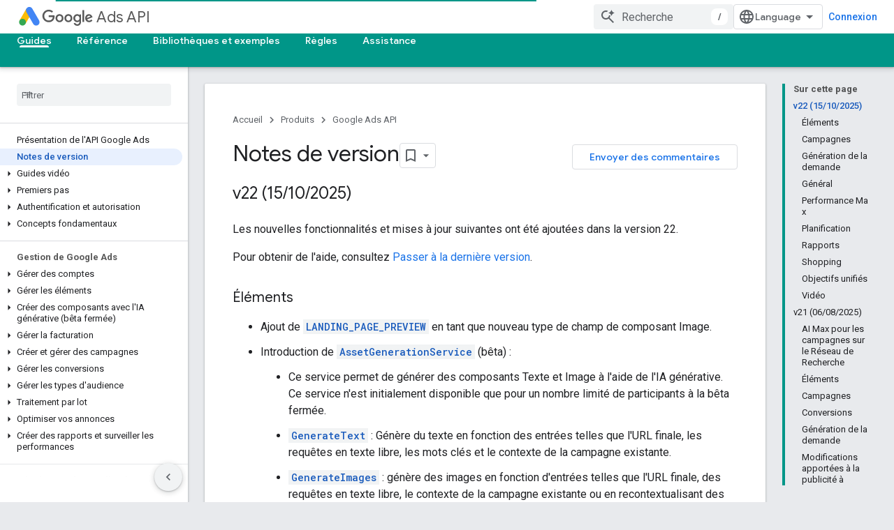

--- FILE ---
content_type: text/html; charset=utf-8
request_url: https://developers.google.com/google-ads/api/docs/release-notes?hl=fr
body_size: 56467
content:









<!doctype html>
<html 
      lang="fr-x-mtfrom-en"
      dir="ltr">
  <head>
    <meta name="google-signin-client-id" content="721724668570-nbkv1cfusk7kk4eni4pjvepaus73b13t.apps.googleusercontent.com"><meta name="google-signin-scope"
          content="profile email https://www.googleapis.com/auth/developerprofiles https://www.googleapis.com/auth/developerprofiles.award https://www.googleapis.com/auth/devprofiles.full_control.firstparty"><meta property="og:site_name" content="Google for Developers">
    <meta property="og:type" content="website"><meta name="theme-color" content="#009688"><meta charset="utf-8">
    <meta content="IE=Edge" http-equiv="X-UA-Compatible">
    <meta name="viewport" content="width=device-width, initial-scale=1">
    

    <link rel="manifest" href="/_pwa/developers/manifest.json"
          crossorigin="use-credentials">
    <link rel="preconnect" href="//www.gstatic.com" crossorigin>
    <link rel="preconnect" href="//fonts.gstatic.com" crossorigin>
    <link rel="preconnect" href="//fonts.googleapis.com" crossorigin>
    <link rel="preconnect" href="//apis.google.com" crossorigin>
    <link rel="preconnect" href="//www.google-analytics.com" crossorigin><link rel="stylesheet" href="//fonts.googleapis.com/css?family=Google+Sans:400,500|Roboto:400,400italic,500,500italic,700,700italic|Roboto+Mono:400,500,700&display=swap">
      <link rel="stylesheet"
            href="//fonts.googleapis.com/css2?family=Material+Icons&family=Material+Symbols+Outlined&display=block"><link rel="stylesheet" href="https://www.gstatic.com/devrel-devsite/prod/v5ecaab6967af5bdfffc1b93fe7d0ad58c271bf9f563243cec25f323a110134f0/developers/css/app.css">
      <link rel="shortcut icon" href="https://www.gstatic.com/devrel-devsite/prod/v5ecaab6967af5bdfffc1b93fe7d0ad58c271bf9f563243cec25f323a110134f0/developers/images/favicon-new.png">
    <link rel="apple-touch-icon" href="https://www.gstatic.com/devrel-devsite/prod/v5ecaab6967af5bdfffc1b93fe7d0ad58c271bf9f563243cec25f323a110134f0/developers/images/touchicon-180-new.png"><link rel="canonical" href="https://developers.google.com/google-ads/api/docs/release-notes?hl=fr"><link rel="search" type="application/opensearchdescription+xml"
            title="Google for Developers" href="https://developers.google.com/s/opensearch.xml?hl=fr">
      <link rel="alternate" hreflang="en"
          href="https://developers.google.com/google-ads/api/docs/release-notes" /><link rel="alternate" hreflang="x-default" href="https://developers.google.com/google-ads/api/docs/release-notes" /><link rel="alternate" hreflang="ar"
          href="https://developers.google.com/google-ads/api/docs/release-notes?hl=ar" /><link rel="alternate" hreflang="bn"
          href="https://developers.google.com/google-ads/api/docs/release-notes?hl=bn" /><link rel="alternate" hreflang="zh-Hans"
          href="https://developers.google.com/google-ads/api/docs/release-notes?hl=zh-cn" /><link rel="alternate" hreflang="zh-Hant"
          href="https://developers.google.com/google-ads/api/docs/release-notes?hl=zh-tw" /><link rel="alternate" hreflang="fa"
          href="https://developers.google.com/google-ads/api/docs/release-notes?hl=fa" /><link rel="alternate" hreflang="fr"
          href="https://developers.google.com/google-ads/api/docs/release-notes?hl=fr" /><link rel="alternate" hreflang="de"
          href="https://developers.google.com/google-ads/api/docs/release-notes?hl=de" /><link rel="alternate" hreflang="he"
          href="https://developers.google.com/google-ads/api/docs/release-notes?hl=he" /><link rel="alternate" hreflang="hi"
          href="https://developers.google.com/google-ads/api/docs/release-notes?hl=hi" /><link rel="alternate" hreflang="id"
          href="https://developers.google.com/google-ads/api/docs/release-notes?hl=id" /><link rel="alternate" hreflang="it"
          href="https://developers.google.com/google-ads/api/docs/release-notes?hl=it" /><link rel="alternate" hreflang="ja"
          href="https://developers.google.com/google-ads/api/docs/release-notes?hl=ja" /><link rel="alternate" hreflang="ko"
          href="https://developers.google.com/google-ads/api/docs/release-notes?hl=ko" /><link rel="alternate" hreflang="pl"
          href="https://developers.google.com/google-ads/api/docs/release-notes?hl=pl" /><link rel="alternate" hreflang="pt-BR"
          href="https://developers.google.com/google-ads/api/docs/release-notes?hl=pt-br" /><link rel="alternate" hreflang="ru"
          href="https://developers.google.com/google-ads/api/docs/release-notes?hl=ru" /><link rel="alternate" hreflang="es-419"
          href="https://developers.google.com/google-ads/api/docs/release-notes?hl=es-419" /><link rel="alternate" hreflang="th"
          href="https://developers.google.com/google-ads/api/docs/release-notes?hl=th" /><link rel="alternate" hreflang="tr"
          href="https://developers.google.com/google-ads/api/docs/release-notes?hl=tr" /><link rel="alternate" hreflang="vi"
          href="https://developers.google.com/google-ads/api/docs/release-notes?hl=vi" /><title>Notes de version &nbsp;|&nbsp; Google Ads API &nbsp;|&nbsp; Google for Developers</title>

<meta property="og:title" content="Notes de version &nbsp;|&nbsp; Google Ads API &nbsp;|&nbsp; Google for Developers"><meta property="og:url" content="https://developers.google.com/google-ads/api/docs/release-notes?hl=fr"><meta property="og:image" content="https://www.gstatic.com/devrel-devsite/prod/v5ecaab6967af5bdfffc1b93fe7d0ad58c271bf9f563243cec25f323a110134f0/developers/images/opengraph/teal.png">
  <meta property="og:image:width" content="1200">
  <meta property="og:image:height" content="675"><meta property="og:locale" content="fr"><meta name="twitter:card" content="summary_large_image"><script type="application/ld+json">
  {
    "@context": "https://schema.org",
    "@type": "Article",
    
    "headline": "Notes de version"
  }
</script><script type="application/ld+json">
  {
    "@context": "https://schema.org",
    "@type": "BreadcrumbList",
    "itemListElement": [{
      "@type": "ListItem",
      "position": 1,
      "name": "Google Ads API",
      "item": "https://developers.google.com/google-ads/api"
    },{
      "@type": "ListItem",
      "position": 2,
      "name": "Notes de version",
      "item": "https://developers.google.com/google-ads/api/docs/release-notes"
    }]
  }
  </script><link rel="alternate machine-translated-from" hreflang="en"
        href="https://developers.google.com/google-ads/api/docs/release-notes?hl=en">
  

  

  

  


    
      <link rel="stylesheet" href="/extras.css"></head>
  <body class="color-scheme--light"
        template="page"
        theme="teal"
        type="article"
        
        
        
        layout="docs"
        
        
        
        
        
        display-toc
        pending>
  
    <devsite-progress type="indeterminate" id="app-progress"></devsite-progress>
  
  
    <a href="#main-content" class="skip-link button">
      
      Passer au contenu principal
    </a>
    <section class="devsite-wrapper">
      <devsite-cookie-notification-bar></devsite-cookie-notification-bar><devsite-header role="banner">
  
    





















<div class="devsite-header--inner" data-nosnippet>
  <div class="devsite-top-logo-row-wrapper-wrapper">
    <div class="devsite-top-logo-row-wrapper">
      <div class="devsite-top-logo-row">
        <button type="button" id="devsite-hamburger-menu"
          class="devsite-header-icon-button button-flat material-icons gc-analytics-event"
          data-category="Site-Wide Custom Events"
          data-label="Navigation menu button"
          visually-hidden
          aria-label="Ouvrir le menu">
        </button>
        
<div class="devsite-product-name-wrapper">

  
    
  
  <a href="https://developers.google.com/google-ads/api?hl=fr">
    
  <div class="devsite-product-logo-container"
       
       
       
    size="medium"
  >
  
    <picture>
      
      <img class="devsite-product-logo"
           alt="Google Ads API"
           src="https://developers.google.com/static/ads/images/ads_192px_clr.svg?hl=fr"
           srcset=" /static/ads/images/ads_192px_clr.svg"
           sizes="64px"
           loading="lazy"
           >
    </picture>
  
  </div>
  
  </a>
  

  



  
  
  <span class="devsite-product-name">
    <ul class="devsite-breadcrumb-list"
  >
  
  <li class="devsite-breadcrumb-item
             devsite-has-google-wordmark">
    
    
    
      
      
        
  <a href="https://developers.google.com/google-ads/api?hl=fr"
      
        class="devsite-breadcrumb-link gc-analytics-event"
      
        data-category="Site-Wide Custom Events"
      
        data-label="Upper Header"
      
        data-value="1"
      
        track-type="globalNav"
      
        track-name="breadcrumb"
      
        track-metadata-position="1"
      
        track-metadata-eventdetail="Google Ads API"
      
    >
    
          <svg class="devsite-google-wordmark"
       xmlns="http://www.w3.org/2000/svg"
       viewBox="0 0 148 48">
    <title>Google</title>
    <path class="devsite-google-wordmark-svg-path" d="M19.58,37.65c-9.87,0-18.17-8.04-18.17-17.91c0-9.87,8.3-17.91,18.17-17.91c5.46,0,9.35,2.14,12.27,4.94l-3.45,3.45c-2.1-1.97-4.93-3.49-8.82-3.49c-7.21,0-12.84,5.81-12.84,13.02c0,7.21,5.64,13.02,12.84,13.02c4.67,0,7.34-1.88,9.04-3.58c1.4-1.4,2.32-3.41,2.66-6.16H19.58v-4.89h16.47c0.18,0.87,0.26,1.92,0.26,3.06c0,3.67-1.01,8.21-4.24,11.44C28.93,35.9,24.91,37.65,19.58,37.65z M61.78,26.12c0,6.64-5.1,11.53-11.36,11.53s-11.36-4.89-11.36-11.53c0-6.68,5.1-11.53,11.36-11.53S61.78,19.43,61.78,26.12z M56.8,26.12c0-4.15-2.96-6.99-6.39-6.99c-3.43,0-6.39,2.84-6.39,6.99c0,4.11,2.96,6.99,6.39,6.99C53.84,33.11,56.8,30.22,56.8,26.12z M87.25,26.12c0,6.64-5.1,11.53-11.36,11.53c-6.26,0-11.36-4.89-11.36-11.53c0-6.68,5.1-11.53,11.36-11.53C82.15,14.59,87.25,19.43,87.25,26.12zM82.28,26.12c0-4.15-2.96-6.99-6.39-6.99c-3.43,0-6.39,2.84-6.39,6.99c0,4.11,2.96,6.99,6.39,6.99C79.32,33.11,82.28,30.22,82.28,26.12z M112.09,15.29v20.7c0,8.52-5.02,12.01-10.96,12.01c-5.59,0-8.95-3.76-10.22-6.81l4.41-1.83c0.79,1.88,2.71,4.1,5.81,4.1c3.8,0,6.16-2.36,6.16-6.77v-1.66h-0.18c-1.14,1.4-3.32,2.62-6.07,2.62c-5.76,0-11.05-5.02-11.05-11.49c0-6.51,5.28-11.57,11.05-11.57c2.75,0,4.93,1.22,6.07,2.58h0.18v-1.88H112.09z M107.64,26.16c0-4.06-2.71-7.03-6.16-7.03c-3.49,0-6.42,2.97-6.42,7.03c0,4.02,2.93,6.94,6.42,6.94C104.93,33.11,107.64,30.18,107.64,26.16z M120.97,3.06v33.89h-5.07V3.06H120.97z M140.89,29.92l3.93,2.62c-1.27,1.88-4.32,5.11-9.61,5.11c-6.55,0-11.28-5.07-11.28-11.53c0-6.86,4.77-11.53,10.71-11.53c5.98,0,8.91,4.76,9.87,7.34l0.52,1.31l-15.42,6.38c1.18,2.31,3.01,3.49,5.59,3.49C137.79,33.11,139.58,31.84,140.89,29.92zM128.79,25.77l10.31-4.28c-0.57-1.44-2.27-2.45-4.28-2.45C132.24,19.04,128.66,21.31,128.79,25.77z"/>
  </svg>Ads API
        
  </a>
  
      
    
  </li>
  
</ul>
  </span>

</div>
        <div class="devsite-top-logo-row-middle">
          <div class="devsite-header-upper-tabs">
            
           </div>
          
<devsite-search
    enable-signin
    enable-search
    enable-suggestions
      enable-query-completion
    
    enable-search-summaries
    project-name="Google Ads API"
    tenant-name="Google for Developers"
    project-scope="/google-ads/api"
    url-scoped="https://developers.google.com/s/results/google-ads/api?hl=fr"
    
    
    
    >
  <form class="devsite-search-form" action="https://developers.google.com/s/results?hl=fr" method="GET">
    <div class="devsite-search-container">
      <button type="button"
              search-open
              class="devsite-search-button devsite-header-icon-button button-flat material-icons"
              
              aria-label="Ouvrir la recherche"></button>
      <div class="devsite-searchbox">
        <input
          aria-activedescendant=""
          aria-autocomplete="list"
          
          aria-label="Recherche"
          aria-expanded="false"
          aria-haspopup="listbox"
          autocomplete="off"
          class="devsite-search-field devsite-search-query"
          name="q"
          
          placeholder="Recherche"
          role="combobox"
          type="text"
          value=""
          >
          <div class="devsite-search-image material-icons" aria-hidden="true">
            
              <svg class="devsite-search-ai-image" width="24" height="24" viewBox="0 0 24 24" fill="none" xmlns="http://www.w3.org/2000/svg">
                  <g clip-path="url(#clip0_6641_386)">
                    <path d="M19.6 21L13.3 14.7C12.8 15.1 12.225 15.4167 11.575 15.65C10.925 15.8833 10.2333 16 9.5 16C7.68333 16 6.14167 15.375 4.875 14.125C3.625 12.8583 3 11.3167 3 9.5C3 7.68333 3.625 6.15 4.875 4.9C6.14167 3.63333 7.68333 3 9.5 3C10.0167 3 10.5167 3.05833 11 3.175C11.4833 3.275 11.9417 3.43333 12.375 3.65L10.825 5.2C10.6083 5.13333 10.3917 5.08333 10.175 5.05C9.95833 5.01667 9.73333 5 9.5 5C8.25 5 7.18333 5.44167 6.3 6.325C5.43333 7.19167 5 8.25 5 9.5C5 10.75 5.43333 11.8167 6.3 12.7C7.18333 13.5667 8.25 14 9.5 14C10.6667 14 11.6667 13.625 12.5 12.875C13.35 12.1083 13.8417 11.15 13.975 10H15.975C15.925 10.6333 15.7833 11.2333 15.55 11.8C15.3333 12.3667 15.05 12.8667 14.7 13.3L21 19.6L19.6 21ZM17.5 12C17.5 10.4667 16.9667 9.16667 15.9 8.1C14.8333 7.03333 13.5333 6.5 12 6.5C13.5333 6.5 14.8333 5.96667 15.9 4.9C16.9667 3.83333 17.5 2.53333 17.5 0.999999C17.5 2.53333 18.0333 3.83333 19.1 4.9C20.1667 5.96667 21.4667 6.5 23 6.5C21.4667 6.5 20.1667 7.03333 19.1 8.1C18.0333 9.16667 17.5 10.4667 17.5 12Z" fill="#5F6368"/>
                  </g>
                <defs>
                <clipPath id="clip0_6641_386">
                <rect width="24" height="24" fill="white"/>
                </clipPath>
                </defs>
              </svg>
            
          </div>
          <div class="devsite-search-shortcut-icon-container" aria-hidden="true">
            <kbd class="devsite-search-shortcut-icon">/</kbd>
          </div>
      </div>
    </div>
  </form>
  <button type="button"
          search-close
          class="devsite-search-button devsite-header-icon-button button-flat material-icons"
          
          aria-label="Fermer la recherche"></button>
</devsite-search>

        </div>

        

          

          

          

          
<devsite-language-selector>
  <ul role="presentation">
    
    
    <li role="presentation">
      <a role="menuitem" lang="en"
        >English</a>
    </li>
    
    <li role="presentation">
      <a role="menuitem" lang="de"
        >Deutsch</a>
    </li>
    
    <li role="presentation">
      <a role="menuitem" lang="es"
        >Español</a>
    </li>
    
    <li role="presentation">
      <a role="menuitem" lang="es_419"
        >Español – América Latina</a>
    </li>
    
    <li role="presentation">
      <a role="menuitem" lang="fr"
        >Français</a>
    </li>
    
    <li role="presentation">
      <a role="menuitem" lang="id"
        >Indonesia</a>
    </li>
    
    <li role="presentation">
      <a role="menuitem" lang="it"
        >Italiano</a>
    </li>
    
    <li role="presentation">
      <a role="menuitem" lang="pl"
        >Polski</a>
    </li>
    
    <li role="presentation">
      <a role="menuitem" lang="pt_br"
        >Português – Brasil</a>
    </li>
    
    <li role="presentation">
      <a role="menuitem" lang="vi"
        >Tiếng Việt</a>
    </li>
    
    <li role="presentation">
      <a role="menuitem" lang="tr"
        >Türkçe</a>
    </li>
    
    <li role="presentation">
      <a role="menuitem" lang="ru"
        >Русский</a>
    </li>
    
    <li role="presentation">
      <a role="menuitem" lang="he"
        >עברית</a>
    </li>
    
    <li role="presentation">
      <a role="menuitem" lang="ar"
        >العربيّة</a>
    </li>
    
    <li role="presentation">
      <a role="menuitem" lang="fa"
        >فارسی</a>
    </li>
    
    <li role="presentation">
      <a role="menuitem" lang="hi"
        >हिंदी</a>
    </li>
    
    <li role="presentation">
      <a role="menuitem" lang="bn"
        >বাংলা</a>
    </li>
    
    <li role="presentation">
      <a role="menuitem" lang="th"
        >ภาษาไทย</a>
    </li>
    
    <li role="presentation">
      <a role="menuitem" lang="zh_cn"
        >中文 – 简体</a>
    </li>
    
    <li role="presentation">
      <a role="menuitem" lang="zh_tw"
        >中文 – 繁體</a>
    </li>
    
    <li role="presentation">
      <a role="menuitem" lang="ja"
        >日本語</a>
    </li>
    
    <li role="presentation">
      <a role="menuitem" lang="ko"
        >한국어</a>
    </li>
    
  </ul>
</devsite-language-selector>


          

        

        
          <devsite-user 
                        
                        
                          enable-profiles
                        
                        
                          fp-auth
                        
                        id="devsite-user">
            
              
              <span class="button devsite-top-button" aria-hidden="true" visually-hidden>Connexion</span>
            
          </devsite-user>
        
        
        
      </div>
    </div>
  </div>



  <div class="devsite-collapsible-section
    ">
    <div class="devsite-header-background">
      
        
      
      
        <div class="devsite-doc-set-nav-row">
          
          
            
            
  <devsite-tabs class="lower-tabs">

    <nav class="devsite-tabs-wrapper" aria-label="Onglets inférieurs">
      
        
          <tab  class="devsite-active">
            
    <a href="https://developers.google.com/google-ads/api?hl=fr"
    class="devsite-tabs-content gc-analytics-event "
      track-metadata-eventdetail="https://developers.google.com/google-ads/api?hl=fr"
    
       track-type="nav"
       track-metadata-position="nav - guides"
       track-metadata-module="primary nav"
       aria-label="Guides, selected" 
       
         
           data-category="Site-Wide Custom Events"
         
           data-label="Tab: Guides"
         
           track-name="guides"
         
       >
    Guides
  
    </a>
    
  
          </tab>
        
      
        
          <tab  >
            
    <a href="https://developers.google.com/google-ads/api/docs/upgrade?hl=fr"
    class="devsite-tabs-content gc-analytics-event "
      track-metadata-eventdetail="https://developers.google.com/google-ads/api/docs/upgrade?hl=fr"
    
       track-type="nav"
       track-metadata-position="nav - référence"
       track-metadata-module="primary nav"
       
       
         
           data-category="Site-Wide Custom Events"
         
           data-label="Tab: Référence"
         
           track-name="référence"
         
       >
    Référence
  
    </a>
    
  
          </tab>
        
      
        
          <tab  >
            
    <a href="https://developers.google.com/google-ads/api/docs/client-libs?hl=fr"
    class="devsite-tabs-content gc-analytics-event "
      track-metadata-eventdetail="https://developers.google.com/google-ads/api/docs/client-libs?hl=fr"
    
       track-type="nav"
       track-metadata-position="nav - bibliothèques et exemples"
       track-metadata-module="primary nav"
       
       
         
           data-category="Site-Wide Custom Events"
         
           data-label="Tab: Bibliothèques et exemples"
         
           track-name="bibliothèques et exemples"
         
       >
    Bibliothèques et exemples
  
    </a>
    
  
          </tab>
        
      
        
          <tab  >
            
    <a href="https://developers.google.com/google-ads/api/docs/api-policy/developer-token?hl=fr"
    class="devsite-tabs-content gc-analytics-event "
      track-metadata-eventdetail="https://developers.google.com/google-ads/api/docs/api-policy/developer-token?hl=fr"
    
       track-type="nav"
       track-metadata-position="nav - règles"
       track-metadata-module="primary nav"
       
       
         
           data-category="Site-Wide Custom Events"
         
           data-label="Tab: Règles"
         
           track-name="règles"
         
       >
    Règles
  
    </a>
    
  
          </tab>
        
      
        
          <tab  >
            
    <a href="https://developers.google.com/google-ads/api/support?hl=fr"
    class="devsite-tabs-content gc-analytics-event "
      track-metadata-eventdetail="https://developers.google.com/google-ads/api/support?hl=fr"
    
       track-type="nav"
       track-metadata-position="nav - assistance"
       track-metadata-module="primary nav"
       
       
         
           data-category="Site-Wide Custom Events"
         
           data-label="Tab: Assistance"
         
           track-name="assistance"
         
       >
    Assistance
  
    </a>
    
  
          </tab>
        
      
    </nav>

  </devsite-tabs>

          
          
        </div>
      
    </div>
  </div>

</div>



  
</devsite-header>
      <devsite-book-nav scrollbars >
        
          





















<div class="devsite-book-nav-filter"
     >
  <span class="filter-list-icon material-icons" aria-hidden="true"></span>
  <input type="text"
         placeholder="Filtrer"
         
         aria-label="Saisissez du texte pour filtrer les résultats"
         role="searchbox">
  
  <span class="filter-clear-button hidden"
        data-title="Supprimer le filtre"
        aria-label="Supprimer le filtre"
        role="button"
        tabindex="0"></span>
</div>

<nav class="devsite-book-nav devsite-nav nocontent"
     aria-label="Menu latéral">
  <div class="devsite-mobile-header">
    <button type="button"
            id="devsite-close-nav"
            class="devsite-header-icon-button button-flat material-icons gc-analytics-event"
            data-category="Site-Wide Custom Events"
            data-label="Close navigation"
            aria-label="Fermer la navigation">
    </button>
    <div class="devsite-product-name-wrapper">

  
    
  
  <a href="https://developers.google.com/google-ads/api?hl=fr">
    
  <div class="devsite-product-logo-container"
       
       
       
    size="medium"
  >
  
    <picture>
      
      <img class="devsite-product-logo"
           alt="Google Ads API"
           src="https://developers.google.com/static/ads/images/ads_192px_clr.svg?hl=fr"
           srcset=" /static/ads/images/ads_192px_clr.svg"
           sizes="64px"
           loading="lazy"
           >
    </picture>
  
  </div>
  
  </a>
  

  


  
      <span class="devsite-product-name">
        
        
        <ul class="devsite-breadcrumb-list"
  >
  
  <li class="devsite-breadcrumb-item
             devsite-has-google-wordmark">
    
    
    
      
      
        
  <a href="https://developers.google.com/google-ads/api?hl=fr"
      
        class="devsite-breadcrumb-link gc-analytics-event"
      
        data-category="Site-Wide Custom Events"
      
        data-label="Upper Header"
      
        data-value="1"
      
        track-type="globalNav"
      
        track-name="breadcrumb"
      
        track-metadata-position="1"
      
        track-metadata-eventdetail="Google Ads API"
      
    >
    
          <svg class="devsite-google-wordmark"
       xmlns="http://www.w3.org/2000/svg"
       viewBox="0 0 148 48">
    <title>Google</title>
    <path class="devsite-google-wordmark-svg-path" d="M19.58,37.65c-9.87,0-18.17-8.04-18.17-17.91c0-9.87,8.3-17.91,18.17-17.91c5.46,0,9.35,2.14,12.27,4.94l-3.45,3.45c-2.1-1.97-4.93-3.49-8.82-3.49c-7.21,0-12.84,5.81-12.84,13.02c0,7.21,5.64,13.02,12.84,13.02c4.67,0,7.34-1.88,9.04-3.58c1.4-1.4,2.32-3.41,2.66-6.16H19.58v-4.89h16.47c0.18,0.87,0.26,1.92,0.26,3.06c0,3.67-1.01,8.21-4.24,11.44C28.93,35.9,24.91,37.65,19.58,37.65z M61.78,26.12c0,6.64-5.1,11.53-11.36,11.53s-11.36-4.89-11.36-11.53c0-6.68,5.1-11.53,11.36-11.53S61.78,19.43,61.78,26.12z M56.8,26.12c0-4.15-2.96-6.99-6.39-6.99c-3.43,0-6.39,2.84-6.39,6.99c0,4.11,2.96,6.99,6.39,6.99C53.84,33.11,56.8,30.22,56.8,26.12z M87.25,26.12c0,6.64-5.1,11.53-11.36,11.53c-6.26,0-11.36-4.89-11.36-11.53c0-6.68,5.1-11.53,11.36-11.53C82.15,14.59,87.25,19.43,87.25,26.12zM82.28,26.12c0-4.15-2.96-6.99-6.39-6.99c-3.43,0-6.39,2.84-6.39,6.99c0,4.11,2.96,6.99,6.39,6.99C79.32,33.11,82.28,30.22,82.28,26.12z M112.09,15.29v20.7c0,8.52-5.02,12.01-10.96,12.01c-5.59,0-8.95-3.76-10.22-6.81l4.41-1.83c0.79,1.88,2.71,4.1,5.81,4.1c3.8,0,6.16-2.36,6.16-6.77v-1.66h-0.18c-1.14,1.4-3.32,2.62-6.07,2.62c-5.76,0-11.05-5.02-11.05-11.49c0-6.51,5.28-11.57,11.05-11.57c2.75,0,4.93,1.22,6.07,2.58h0.18v-1.88H112.09z M107.64,26.16c0-4.06-2.71-7.03-6.16-7.03c-3.49,0-6.42,2.97-6.42,7.03c0,4.02,2.93,6.94,6.42,6.94C104.93,33.11,107.64,30.18,107.64,26.16z M120.97,3.06v33.89h-5.07V3.06H120.97z M140.89,29.92l3.93,2.62c-1.27,1.88-4.32,5.11-9.61,5.11c-6.55,0-11.28-5.07-11.28-11.53c0-6.86,4.77-11.53,10.71-11.53c5.98,0,8.91,4.76,9.87,7.34l0.52,1.31l-15.42,6.38c1.18,2.31,3.01,3.49,5.59,3.49C137.79,33.11,139.58,31.84,140.89,29.92zM128.79,25.77l10.31-4.28c-0.57-1.44-2.27-2.45-4.28-2.45C132.24,19.04,128.66,21.31,128.79,25.77z"/>
  </svg>Ads API
        
  </a>
  
      
    
  </li>
  
</ul>
      </span>
    

</div>
  </div>

  <div class="devsite-book-nav-wrapper">
    <div class="devsite-mobile-nav-top">
      
        <ul class="devsite-nav-list">
          
            
<li class="devsite-nav-item">

  
  <a href="/google-ads/api"
    
       class="devsite-nav-title gc-analytics-event
              devsite-nav-has-children
              devsite-nav-active"
    

    
      
        data-category="Site-Wide Custom Events"
      
        data-label="Tab: Guides"
      
        track-name="guides"
      
    
     data-category="Site-Wide Custom Events"
     data-label="Responsive Tab: Guides"
     track-type="navMenu"
     track-metadata-eventDetail="globalMenu"
     track-metadata-position="nav">
  
    <span class="devsite-nav-text" tooltip >
      Guides
   </span>
    
    <span class="devsite-nav-icon material-icons" data-icon="forward"
          >
    </span>
    
  
  </a>
  

</li>

          
            
<li class="devsite-nav-item">

  
  <a href="/google-ads/api/docs/upgrade"
    
       class="devsite-nav-title gc-analytics-event
              devsite-nav-has-children
              "
    

    
      
        data-category="Site-Wide Custom Events"
      
        data-label="Tab: Référence"
      
        track-name="référence"
      
    
     data-category="Site-Wide Custom Events"
     data-label="Responsive Tab: Référence"
     track-type="navMenu"
     track-metadata-eventDetail="globalMenu"
     track-metadata-position="nav">
  
    <span class="devsite-nav-text" tooltip >
      Référence
   </span>
    
    <span class="devsite-nav-icon material-icons" data-icon="forward"
          >
    </span>
    
  
  </a>
  

</li>

          
            
<li class="devsite-nav-item">

  
  <a href="/google-ads/api/docs/client-libs"
    
       class="devsite-nav-title gc-analytics-event
              devsite-nav-has-children
              "
    

    
      
        data-category="Site-Wide Custom Events"
      
        data-label="Tab: Bibliothèques et exemples"
      
        track-name="bibliothèques et exemples"
      
    
     data-category="Site-Wide Custom Events"
     data-label="Responsive Tab: Bibliothèques et exemples"
     track-type="navMenu"
     track-metadata-eventDetail="globalMenu"
     track-metadata-position="nav">
  
    <span class="devsite-nav-text" tooltip >
      Bibliothèques et exemples
   </span>
    
    <span class="devsite-nav-icon material-icons" data-icon="forward"
          >
    </span>
    
  
  </a>
  

</li>

          
            
<li class="devsite-nav-item">

  
  <a href="/google-ads/api/docs/api-policy/developer-token"
    
       class="devsite-nav-title gc-analytics-event
              devsite-nav-has-children
              "
    

    
      
        data-category="Site-Wide Custom Events"
      
        data-label="Tab: Règles"
      
        track-name="règles"
      
    
     data-category="Site-Wide Custom Events"
     data-label="Responsive Tab: Règles"
     track-type="navMenu"
     track-metadata-eventDetail="globalMenu"
     track-metadata-position="nav">
  
    <span class="devsite-nav-text" tooltip >
      Règles
   </span>
    
    <span class="devsite-nav-icon material-icons" data-icon="forward"
          >
    </span>
    
  
  </a>
  

</li>

          
            
<li class="devsite-nav-item">

  
  <a href="/google-ads/api/support"
    
       class="devsite-nav-title gc-analytics-event
              devsite-nav-has-children
              "
    

    
      
        data-category="Site-Wide Custom Events"
      
        data-label="Tab: Assistance"
      
        track-name="assistance"
      
    
     data-category="Site-Wide Custom Events"
     data-label="Responsive Tab: Assistance"
     track-type="navMenu"
     track-metadata-eventDetail="globalMenu"
     track-metadata-position="nav">
  
    <span class="devsite-nav-text" tooltip >
      Assistance
   </span>
    
    <span class="devsite-nav-icon material-icons" data-icon="forward"
          >
    </span>
    
  
  </a>
  

</li>

          
          
          
        </ul>
      
    </div>
    
      <div class="devsite-mobile-nav-bottom">
        
          
          <ul class="devsite-nav-list" menu="_book">
            <li class="devsite-nav-item"><a href="/google-ads/api"
        class="devsite-nav-title gc-analytics-event"
        data-category="Site-Wide Custom Events"
        data-label="Book nav link, pathname: /google-ads/api"
        track-type="bookNav"
        track-name="click"
        track-metadata-eventdetail="/google-ads/api"
      ><span class="devsite-nav-text" tooltip>Présentation de l&#39;API Google Ads</span></a></li>

  <li class="devsite-nav-item"><a href="/google-ads/api/docs/release-notes"
        class="devsite-nav-title gc-analytics-event"
        data-category="Site-Wide Custom Events"
        data-label="Book nav link, pathname: /google-ads/api/docs/release-notes"
        track-type="bookNav"
        track-name="click"
        track-metadata-eventdetail="/google-ads/api/docs/release-notes"
      ><span class="devsite-nav-text" tooltip>Notes de version</span></a></li>

  <li class="devsite-nav-item
           devsite-nav-expandable"><div class="devsite-expandable-nav">
      <a class="devsite-nav-toggle" aria-hidden="true"></a><div class="devsite-nav-title devsite-nav-title-no-path" tabindex="0" role="button">
        <span class="devsite-nav-text" tooltip>Guides vidéo</span>
      </div><ul class="devsite-nav-section"><li class="devsite-nav-item"><a href="/google-ads/api/videos/catalog"
        class="devsite-nav-title gc-analytics-event"
        data-category="Site-Wide Custom Events"
        data-label="Book nav link, pathname: /google-ads/api/videos/catalog"
        track-type="bookNav"
        track-name="click"
        track-metadata-eventdetail="/google-ads/api/videos/catalog"
      ><span class="devsite-nav-text" tooltip>Aperçu</span></a></li><li class="devsite-nav-item
           devsite-nav-expandable"><div class="devsite-expandable-nav">
      <a class="devsite-nav-toggle" aria-hidden="true"></a><div class="devsite-nav-title devsite-nav-title-no-path" tabindex="0" role="button">
        <span class="devsite-nav-text" tooltip>Authentification et autorisation</span>
      </div><ul class="devsite-nav-section"><li class="devsite-nav-item"><a href="/google-ads/api/videos/catalog/authentication-authorization-1"
        class="devsite-nav-title gc-analytics-event"
        data-category="Site-Wide Custom Events"
        data-label="Book nav link, pathname: /google-ads/api/videos/catalog/authentication-authorization-1"
        track-type="bookNav"
        track-name="click"
        track-metadata-eventdetail="/google-ads/api/videos/catalog/authentication-authorization-1"
      ><span class="devsite-nav-text" tooltip>Présentation</span></a></li><li class="devsite-nav-item"><a href="/google-ads/api/videos/catalog/authentication-authorization-2"
        class="devsite-nav-title gc-analytics-event"
        data-category="Site-Wide Custom Events"
        data-label="Book nav link, pathname: /google-ads/api/videos/catalog/authentication-authorization-2"
        track-type="bookNav"
        track-name="click"
        track-metadata-eventdetail="/google-ads/api/videos/catalog/authentication-authorization-2"
      ><span class="devsite-nav-text" tooltip>Flux Web avec OAuth Playground</span></a></li><li class="devsite-nav-item"><a href="/google-ads/api/videos/catalog/authentication-authorization-6"
        class="devsite-nav-title gc-analytics-event"
        data-category="Site-Wide Custom Events"
        data-label="Book nav link, pathname: /google-ads/api/videos/catalog/authentication-authorization-6"
        track-type="bookNav"
        track-name="click"
        track-metadata-eventdetail="/google-ads/api/videos/catalog/authentication-authorization-6"
      ><span class="devsite-nav-text" tooltip>Bonnes pratiques</span></a></li></ul></div></li><li class="devsite-nav-item
           devsite-nav-expandable"><div class="devsite-expandable-nav">
      <a class="devsite-nav-toggle" aria-hidden="true"></a><div class="devsite-nav-title devsite-nav-title-no-path" tabindex="0" role="button">
        <span class="devsite-nav-text" tooltip>Performance Max</span>
      </div><ul class="devsite-nav-section"><li class="devsite-nav-item"><a href="/google-ads/api/videos/catalog/pmax-1"
        class="devsite-nav-title gc-analytics-event"
        data-category="Site-Wide Custom Events"
        data-label="Book nav link, pathname: /google-ads/api/videos/catalog/pmax-1"
        track-type="bookNav"
        track-name="click"
        track-metadata-eventdetail="/google-ads/api/videos/catalog/pmax-1"
      ><span class="devsite-nav-text" tooltip>Présentation</span></a></li><li class="devsite-nav-item"><a href="/google-ads/api/videos/catalog/pmax-2"
        class="devsite-nav-title gc-analytics-event"
        data-category="Site-Wide Custom Events"
        data-label="Book nav link, pathname: /google-ads/api/videos/catalog/pmax-2"
        track-type="bookNav"
        track-name="click"
        track-metadata-eventdetail="/google-ads/api/videos/catalog/pmax-2"
      ><span class="devsite-nav-text" tooltip>Éléments</span></a></li><li class="devsite-nav-item"><a href="/google-ads/api/videos/catalog/pmax-3"
        class="devsite-nav-title gc-analytics-event"
        data-category="Site-Wide Custom Events"
        data-label="Book nav link, pathname: /google-ads/api/videos/catalog/pmax-3"
        track-type="bookNav"
        track-name="click"
        track-metadata-eventdetail="/google-ads/api/videos/catalog/pmax-3"
      ><span class="devsite-nav-text" tooltip>Campagne et budget</span></a></li><li class="devsite-nav-item"><a href="/google-ads/api/videos/catalog/pmax-4"
        class="devsite-nav-title gc-analytics-event"
        data-category="Site-Wide Custom Events"
        data-label="Book nav link, pathname: /google-ads/api/videos/catalog/pmax-4"
        track-type="bookNav"
        track-name="click"
        track-metadata-eventdetail="/google-ads/api/videos/catalog/pmax-4"
      ><span class="devsite-nav-text" tooltip>Commerce</span></a></li><li class="devsite-nav-item"><a href="/google-ads/api/videos/catalog/pmax-5"
        class="devsite-nav-title gc-analytics-event"
        data-category="Site-Wide Custom Events"
        data-label="Book nav link, pathname: /google-ads/api/videos/catalog/pmax-5"
        track-type="bookNav"
        track-name="click"
        track-metadata-eventdetail="/google-ads/api/videos/catalog/pmax-5"
      ><span class="devsite-nav-text" tooltip>Groupes d&#39;assets</span></a></li><li class="devsite-nav-item"><a href="/google-ads/api/videos/catalog/pmax-6"
        class="devsite-nav-title gc-analytics-event"
        data-category="Site-Wide Custom Events"
        data-label="Book nav link, pathname: /google-ads/api/videos/catalog/pmax-6"
        track-type="bookNav"
        track-name="click"
        track-metadata-eventdetail="/google-ads/api/videos/catalog/pmax-6"
      ><span class="devsite-nav-text" tooltip>Filtres de groupe de fiches</span></a></li><li class="devsite-nav-item"><a href="/google-ads/api/videos/catalog/pmax-7"
        class="devsite-nav-title gc-analytics-event"
        data-category="Site-Wide Custom Events"
        data-label="Book nav link, pathname: /google-ads/api/videos/catalog/pmax-7"
        track-type="bookNav"
        track-name="click"
        track-metadata-eventdetail="/google-ads/api/videos/catalog/pmax-7"
      ><span class="devsite-nav-text" tooltip>Composants du groupe d&#39;assets</span></a></li><li class="devsite-nav-item"><a href="/google-ads/api/videos/catalog/pmax-8"
        class="devsite-nav-title gc-analytics-event"
        data-category="Site-Wide Custom Events"
        data-label="Book nav link, pathname: /google-ads/api/videos/catalog/pmax-8"
        track-type="bookNav"
        track-name="click"
        track-metadata-eventdetail="/google-ads/api/videos/catalog/pmax-8"
      ><span class="devsite-nav-text" tooltip>Objectifs de conversion de la campagne</span></a></li></ul></div></li><li class="devsite-nav-item
           devsite-nav-expandable"><div class="devsite-expandable-nav">
      <a class="devsite-nav-toggle" aria-hidden="true"></a><div class="devsite-nav-title devsite-nav-title-no-path" tabindex="0" role="button">
        <span class="devsite-nav-text" tooltip>Suivi avancé des conversions pour le Web</span>
      </div><ul class="devsite-nav-section"><li class="devsite-nav-item"><a href="/google-ads/api/videos/catalog/enhanced-conversions-for-web-1"
        class="devsite-nav-title gc-analytics-event"
        data-category="Site-Wide Custom Events"
        data-label="Book nav link, pathname: /google-ads/api/videos/catalog/enhanced-conversions-for-web-1"
        track-type="bookNav"
        track-name="click"
        track-metadata-eventdetail="/google-ads/api/videos/catalog/enhanced-conversions-for-web-1"
      ><span class="devsite-nav-text" tooltip>Présentation</span></a></li><li class="devsite-nav-item"><a href="/google-ads/api/videos/catalog/enhanced-conversions-for-web-2"
        class="devsite-nav-title gc-analytics-event"
        data-category="Site-Wide Custom Events"
        data-label="Book nav link, pathname: /google-ads/api/videos/catalog/enhanced-conversions-for-web-2"
        track-type="bookNav"
        track-name="click"
        track-metadata-eventdetail="/google-ads/api/videos/catalog/enhanced-conversions-for-web-2"
      ><span class="devsite-nav-text" tooltip>Parcours d&#39;utilisation</span></a></li><li class="devsite-nav-item"><a href="/google-ads/api/videos/catalog/enhanced-conversions-for-web-3"
        class="devsite-nav-title gc-analytics-event"
        data-category="Site-Wide Custom Events"
        data-label="Book nav link, pathname: /google-ads/api/videos/catalog/enhanced-conversions-for-web-3"
        track-type="bookNav"
        track-name="click"
        track-metadata-eventdetail="/google-ads/api/videos/catalog/enhanced-conversions-for-web-3"
      ><span class="devsite-nav-text" tooltip>Exemple de code</span></a></li></ul></div></li><li class="devsite-nav-item
           devsite-nav-expandable"><div class="devsite-expandable-nav">
      <a class="devsite-nav-toggle" aria-hidden="true"></a><div class="devsite-nav-title devsite-nav-title-no-path" tabindex="0" role="button">
        <span class="devsite-nav-text" tooltip>Suivi avancé des conversions pour les prospects</span>
      </div><ul class="devsite-nav-section"><li class="devsite-nav-item"><a href="/google-ads/api/videos/catalog/enhanced-conversions-for-leads-1"
        class="devsite-nav-title gc-analytics-event"
        data-category="Site-Wide Custom Events"
        data-label="Book nav link, pathname: /google-ads/api/videos/catalog/enhanced-conversions-for-leads-1"
        track-type="bookNav"
        track-name="click"
        track-metadata-eventdetail="/google-ads/api/videos/catalog/enhanced-conversions-for-leads-1"
      ><span class="devsite-nav-text" tooltip>Présentation</span></a></li><li class="devsite-nav-item"><a href="/google-ads/api/videos/catalog/enhanced-conversions-for-leads-2"
        class="devsite-nav-title gc-analytics-event"
        data-category="Site-Wide Custom Events"
        data-label="Book nav link, pathname: /google-ads/api/videos/catalog/enhanced-conversions-for-leads-2"
        track-type="bookNav"
        track-name="click"
        track-metadata-eventdetail="/google-ads/api/videos/catalog/enhanced-conversions-for-leads-2"
      ><span class="devsite-nav-text" tooltip>Flux d&#39;utilisation</span></a></li></ul></div></li><li class="devsite-nav-item
           devsite-nav-expandable"><div class="devsite-expandable-nav">
      <a class="devsite-nav-toggle" aria-hidden="true"></a><div class="devsite-nav-title devsite-nav-title-no-path" tabindex="0" role="button">
        <span class="devsite-nav-text" tooltip>UAG</span>
      </div><ul class="devsite-nav-section"><li class="devsite-nav-item"><a href="/google-ads/api/videos/catalog/gaql-1"
        class="devsite-nav-title gc-analytics-event"
        data-category="Site-Wide Custom Events"
        data-label="Book nav link, pathname: /google-ads/api/videos/catalog/gaql-1"
        track-type="bookNav"
        track-name="click"
        track-metadata-eventdetail="/google-ads/api/videos/catalog/gaql-1"
      ><span class="devsite-nav-text" tooltip>Présentation</span></a></li><li class="devsite-nav-item"><a href="/google-ads/api/videos/catalog/gaql-2"
        class="devsite-nav-title gc-analytics-event"
        data-category="Site-Wide Custom Events"
        data-label="Book nav link, pathname: /google-ads/api/videos/catalog/gaql-2"
        track-type="bookNav"
        track-name="click"
        track-metadata-eventdetail="/google-ads/api/videos/catalog/gaql-2"
      ><span class="devsite-nav-text" tooltip>Structure et grammaire des requêtes</span></a></li><li class="devsite-nav-item"><a href="/google-ads/api/videos/catalog/gaql-3"
        class="devsite-nav-title gc-analytics-event"
        data-category="Site-Wide Custom Events"
        data-label="Book nav link, pathname: /google-ads/api/videos/catalog/gaql-3"
        track-type="bookNav"
        track-name="click"
        track-metadata-eventdetail="/google-ads/api/videos/catalog/gaql-3"
      ><span class="devsite-nav-text" tooltip>segmentation</span></a></li><li class="devsite-nav-item"><a href="/google-ads/api/videos/catalog/gaql-4"
        class="devsite-nav-title gc-analytics-event"
        data-category="Site-Wide Custom Events"
        data-label="Book nav link, pathname: /google-ads/api/videos/catalog/gaql-4"
        track-type="bookNav"
        track-name="click"
        track-metadata-eventdetail="/google-ads/api/videos/catalog/gaql-4"
      ><span class="devsite-nav-text" tooltip>GoogleAdsRow</span></a></li><li class="devsite-nav-item"><a href="/google-ads/api/videos/catalog/gaql-6"
        class="devsite-nav-title gc-analytics-event"
        data-category="Site-Wide Custom Events"
        data-label="Book nav link, pathname: /google-ads/api/videos/catalog/gaql-6"
        track-type="bookNav"
        track-name="click"
        track-metadata-eventdetail="/google-ads/api/videos/catalog/gaql-6"
      ><span class="devsite-nav-text" tooltip>Métadonnées du champ</span></a></li><li class="devsite-nav-item"><a href="/google-ads/api/videos/catalog/gaql-7"
        class="devsite-nav-title gc-analytics-event"
        data-category="Site-Wide Custom Events"
        data-label="Book nav link, pathname: /google-ads/api/videos/catalog/gaql-7"
        track-type="bookNav"
        track-name="click"
        track-metadata-eventdetail="/google-ads/api/videos/catalog/gaql-7"
      ><span class="devsite-nav-text" tooltip>Champs et clauses</span></a></li><li class="devsite-nav-item"><a href="/google-ads/api/videos/catalog/gaql-8"
        class="devsite-nav-title gc-analytics-event"
        data-category="Site-Wide Custom Events"
        data-label="Book nav link, pathname: /google-ads/api/videos/catalog/gaql-8"
        track-type="bookNav"
        track-name="click"
        track-metadata-eventdetail="/google-ads/api/videos/catalog/gaql-8"
      ><span class="devsite-nav-text" tooltip>Compatibilité des champs</span></a></li></ul></div></li><li class="devsite-nav-item
           devsite-nav-expandable"><div class="devsite-expandable-nav">
      <a class="devsite-nav-toggle" aria-hidden="true"></a><div class="devsite-nav-title devsite-nav-title-no-path" tabindex="0" role="button">
        <span class="devsite-nav-text" tooltip>API REST</span>
      </div><ul class="devsite-nav-section"><li class="devsite-nav-item"><a href="/google-ads/api/videos/catalog/working-with-rest-1"
        class="devsite-nav-title gc-analytics-event"
        data-category="Site-Wide Custom Events"
        data-label="Book nav link, pathname: /google-ads/api/videos/catalog/working-with-rest-1"
        track-type="bookNav"
        track-name="click"
        track-metadata-eventdetail="/google-ads/api/videos/catalog/working-with-rest-1"
      ><span class="devsite-nav-text" tooltip>Présentation</span></a></li><li class="devsite-nav-item"><a href="/google-ads/api/videos/catalog/working-with-rest-2"
        class="devsite-nav-title gc-analytics-event"
        data-category="Site-Wide Custom Events"
        data-label="Book nav link, pathname: /google-ads/api/videos/catalog/working-with-rest-2"
        track-type="bookNav"
        track-name="click"
        track-metadata-eventdetail="/google-ads/api/videos/catalog/working-with-rest-2"
      ><span class="devsite-nav-text" tooltip>Autorisation avec REST</span></a></li><li class="devsite-nav-item"><a href="/google-ads/api/videos/catalog/working-with-rest-3"
        class="devsite-nav-title gc-analytics-event"
        data-category="Site-Wide Custom Events"
        data-label="Book nav link, pathname: /google-ads/api/videos/catalog/working-with-rest-3"
        track-type="bookNav"
        track-name="click"
        track-metadata-eventdetail="/google-ads/api/videos/catalog/working-with-rest-3"
      ><span class="devsite-nav-text" tooltip>SearchStream et recherche</span></a></li></ul></div></li><li class="devsite-nav-item
           devsite-nav-expandable"><div class="devsite-expandable-nav">
      <a class="devsite-nav-toggle" aria-hidden="true"></a><div class="devsite-nav-title devsite-nav-title-no-path" tabindex="0" role="button">
        <span class="devsite-nav-text" tooltip>Bonnes pratiques</span>
      </div><ul class="devsite-nav-section"><li class="devsite-nav-item"><a href="/google-ads/api/videos/catalog/best-practices-1"
        class="devsite-nav-title gc-analytics-event"
        data-category="Site-Wide Custom Events"
        data-label="Book nav link, pathname: /google-ads/api/videos/catalog/best-practices-1"
        track-type="bookNav"
        track-name="click"
        track-metadata-eventdetail="/google-ads/api/videos/catalog/best-practices-1"
      ><span class="devsite-nav-text" tooltip>Récupérer des informations efficacement</span></a></li><li class="devsite-nav-item"><a href="/google-ads/api/videos/catalog/best-practices-2"
        class="devsite-nav-title gc-analytics-event"
        data-category="Site-Wide Custom Events"
        data-label="Book nav link, pathname: /google-ads/api/videos/catalog/best-practices-2"
        track-type="bookNav"
        track-name="click"
        track-metadata-eventdetail="/google-ads/api/videos/catalog/best-practices-2"
      ><span class="devsite-nav-text" tooltip>Modifier efficacement les informations</span></a></li><li class="devsite-nav-item"><a href="/google-ads/api/videos/catalog/best-practices-3"
        class="devsite-nav-title gc-analytics-event"
        data-category="Site-Wide Custom Events"
        data-label="Book nav link, pathname: /google-ads/api/videos/catalog/best-practices-3"
        track-type="bookNav"
        track-name="click"
        track-metadata-eventdetail="/google-ads/api/videos/catalog/best-practices-3"
      ><span class="devsite-nav-text" tooltip>Récupération avancée d&#39;informations</span></a></li></ul></div></li><li class="devsite-nav-item
           devsite-nav-expandable"><div class="devsite-expandable-nav">
      <a class="devsite-nav-toggle" aria-hidden="true"></a><div class="devsite-nav-title devsite-nav-title-no-path" tabindex="0" role="button">
        <span class="devsite-nav-text" tooltip>Historique des modifications du compte</span>
      </div><ul class="devsite-nav-section"><li class="devsite-nav-item"><a href="/google-ads/api/videos/catalog/change-history-1"
        class="devsite-nav-title gc-analytics-event"
        data-category="Site-Wide Custom Events"
        data-label="Book nav link, pathname: /google-ads/api/videos/catalog/change-history-1"
        track-type="bookNav"
        track-name="click"
        track-metadata-eventdetail="/google-ads/api/videos/catalog/change-history-1"
      ><span class="devsite-nav-text" tooltip>Généralités</span></a></li><li class="devsite-nav-item"><a href="/google-ads/api/videos/catalog/change-history-2"
        class="devsite-nav-title gc-analytics-event"
        data-category="Site-Wide Custom Events"
        data-label="Book nav link, pathname: /google-ads/api/videos/catalog/change-history-2"
        track-type="bookNav"
        track-name="click"
        track-metadata-eventdetail="/google-ads/api/videos/catalog/change-history-2"
      ><span class="devsite-nav-text" tooltip>Modifier l&#39;état</span></a></li></ul></div></li><li class="devsite-nav-item
           devsite-nav-expandable"><div class="devsite-expandable-nav">
      <a class="devsite-nav-toggle" aria-hidden="true"></a><div class="devsite-nav-title devsite-nav-title-no-path" tabindex="0" role="button">
        <span class="devsite-nav-text" tooltip>Taux d&#39;optimisation et Recommandations</span>
      </div><ul class="devsite-nav-section"><li class="devsite-nav-item"><a href="/google-ads/api/videos/catalog/optimization-score-recommendations-1"
        class="devsite-nav-title gc-analytics-event"
        data-category="Site-Wide Custom Events"
        data-label="Book nav link, pathname: /google-ads/api/videos/catalog/optimization-score-recommendations-1"
        track-type="bookNav"
        track-name="click"
        track-metadata-eventdetail="/google-ads/api/videos/catalog/optimization-score-recommendations-1"
      ><span class="devsite-nav-text" tooltip>Aperçu</span></a></li><li class="devsite-nav-item"><a href="/google-ads/api/videos/catalog/optimization-score-recommendations-2"
        class="devsite-nav-title gc-analytics-event"
        data-category="Site-Wide Custom Events"
        data-label="Book nav link, pathname: /google-ads/api/videos/catalog/optimization-score-recommendations-2"
        track-type="bookNav"
        track-name="click"
        track-metadata-eventdetail="/google-ads/api/videos/catalog/optimization-score-recommendations-2"
      ><span class="devsite-nav-text" tooltip>Taux d&#39;optimisation</span></a></li><li class="devsite-nav-item
           devsite-nav-expandable"><div class="devsite-expandable-nav">
      <a class="devsite-nav-toggle" aria-hidden="true"></a><div class="devsite-nav-title devsite-nav-title-no-path" tabindex="0" role="button">
        <span class="devsite-nav-text" tooltip>Recommandations</span>
      </div><ul class="devsite-nav-section"><li class="devsite-nav-item"><a href="/google-ads/api/videos/catalog/optimization-score-recommendations-3"
        class="devsite-nav-title gc-analytics-event"
        data-category="Site-Wide Custom Events"
        data-label="Book nav link, pathname: /google-ads/api/videos/catalog/optimization-score-recommendations-3"
        track-type="bookNav"
        track-name="click"
        track-metadata-eventdetail="/google-ads/api/videos/catalog/optimization-score-recommendations-3"
      ><span class="devsite-nav-text" tooltip>Aperçu</span></a></li><li class="devsite-nav-item"><a href="/google-ads/api/videos/catalog/optimization-score-recommendations-4"
        class="devsite-nav-title gc-analytics-event"
        data-category="Site-Wide Custom Events"
        data-label="Book nav link, pathname: /google-ads/api/videos/catalog/optimization-score-recommendations-4"
        track-type="bookNav"
        track-name="click"
        track-metadata-eventdetail="/google-ads/api/videos/catalog/optimization-score-recommendations-4"
      ><span class="devsite-nav-text" tooltip>Effectuer des actions</span></a></li><li class="devsite-nav-item"><a href="/google-ads/api/videos/catalog/optimization-score-recommendations-5"
        class="devsite-nav-title gc-analytics-event"
        data-category="Site-Wide Custom Events"
        data-label="Book nav link, pathname: /google-ads/api/videos/catalog/optimization-score-recommendations-5"
        track-type="bookNav"
        track-name="click"
        track-metadata-eventdetail="/google-ads/api/videos/catalog/optimization-score-recommendations-5"
      ><span class="devsite-nav-text" tooltip>Appliquer les paramètres</span></a></li><li class="devsite-nav-item"><a href="/google-ads/api/videos/catalog/optimization-score-recommendations-6"
        class="devsite-nav-title gc-analytics-event"
        data-category="Site-Wide Custom Events"
        data-label="Book nav link, pathname: /google-ads/api/videos/catalog/optimization-score-recommendations-6"
        track-type="bookNav"
        track-name="click"
        track-metadata-eventdetail="/google-ads/api/videos/catalog/optimization-score-recommendations-6"
      ><span class="devsite-nav-text" tooltip>Effectuer des actions groupées</span></a></li></ul></div></li><li class="devsite-nav-item"><a href="/google-ads/api/videos/catalog/optimization-score-recommendations-7"
        class="devsite-nav-title gc-analytics-event"
        data-category="Site-Wide Custom Events"
        data-label="Book nav link, pathname: /google-ads/api/videos/catalog/optimization-score-recommendations-7"
        track-type="bookNav"
        track-name="click"
        track-metadata-eventdetail="/google-ads/api/videos/catalog/optimization-score-recommendations-7"
      ><span class="devsite-nav-text" tooltip>Gestion des erreurs et tests</span></a></li><li class="devsite-nav-item"><a href="/google-ads/api/videos/catalog/optimization-score-recommendations-8"
        class="devsite-nav-title gc-analytics-event"
        data-category="Site-Wide Custom Events"
        data-label="Book nav link, pathname: /google-ads/api/videos/catalog/optimization-score-recommendations-8"
        track-type="bookNav"
        track-name="click"
        track-metadata-eventdetail="/google-ads/api/videos/catalog/optimization-score-recommendations-8"
      ><span class="devsite-nav-text" tooltip>Bonnes pratiques</span></a></li></ul></div></li><li class="devsite-nav-item
           devsite-nav-expandable"><div class="devsite-expandable-nav">
      <a class="devsite-nav-toggle" aria-hidden="true"></a><div class="devsite-nav-title devsite-nav-title-no-path" tabindex="0" role="button">
        <span class="devsite-nav-text" tooltip>Stratégies d&#39;enchères intelligentes</span>
      </div><ul class="devsite-nav-section"><li class="devsite-nav-item"><a href="/google-ads/api/videos/catalog/smart-bidding-1"
        class="devsite-nav-title gc-analytics-event"
        data-category="Site-Wide Custom Events"
        data-label="Book nav link, pathname: /google-ads/api/videos/catalog/smart-bidding-1"
        track-type="bookNav"
        track-name="click"
        track-metadata-eventdetail="/google-ads/api/videos/catalog/smart-bidding-1"
      ><span class="devsite-nav-text" tooltip>Présentation et premiers pas</span></a></li><li class="devsite-nav-item"><a href="/google-ads/api/videos/catalog/smart-bidding-2"
        class="devsite-nav-title gc-analytics-event"
        data-category="Site-Wide Custom Events"
        data-label="Book nav link, pathname: /google-ads/api/videos/catalog/smart-bidding-2"
        track-type="bookNav"
        track-name="click"
        track-metadata-eventdetail="/google-ads/api/videos/catalog/smart-bidding-2"
      ><span class="devsite-nav-text" tooltip>Maximiser les conversions et Maximiser la valeur de conversion</span></a></li></ul></div></li><li class="devsite-nav-item
           devsite-nav-expandable"><div class="devsite-expandable-nav">
      <a class="devsite-nav-toggle" aria-hidden="true"></a><div class="devsite-nav-title devsite-nav-title-no-path" tabindex="0" role="button">
        <span class="devsite-nav-text" tooltip>Journalisation et surveillance</span>
      </div><ul class="devsite-nav-section"><li class="devsite-nav-item"><a href="/google-ads/api/videos/catalog/logging-and-monitoring-1"
        class="devsite-nav-title gc-analytics-event"
        data-category="Site-Wide Custom Events"
        data-label="Book nav link, pathname: /google-ads/api/videos/catalog/logging-and-monitoring-1"
        track-type="bookNav"
        track-name="click"
        track-metadata-eventdetail="/google-ads/api/videos/catalog/logging-and-monitoring-1"
      ><span class="devsite-nav-text" tooltip>Présentation</span></a></li><li class="devsite-nav-item"><a href="/google-ads/api/videos/catalog/logging-and-monitoring-2"
        class="devsite-nav-title gc-analytics-event"
        data-category="Site-Wide Custom Events"
        data-label="Book nav link, pathname: /google-ads/api/videos/catalog/logging-and-monitoring-2"
        track-type="bookNav"
        track-name="click"
        track-metadata-eventdetail="/google-ads/api/videos/catalog/logging-and-monitoring-2"
      ><span class="devsite-nav-text" tooltip>Journalisation et surveillance dans le cloud</span></a></li><li class="devsite-nav-item"><a href="/google-ads/api/videos/catalog/logging-and-monitoring-3"
        class="devsite-nav-title gc-analytics-event"
        data-category="Site-Wide Custom Events"
        data-label="Book nav link, pathname: /google-ads/api/videos/catalog/logging-and-monitoring-3"
        track-type="bookNav"
        track-name="click"
        track-metadata-eventdetail="/google-ads/api/videos/catalog/logging-and-monitoring-3"
      ><span class="devsite-nav-text" tooltip>Envoyer des journaux client à Google Cloud</span></a></li></ul></div></li><li class="devsite-nav-item
           devsite-nav-expandable"><div class="devsite-expandable-nav">
      <a class="devsite-nav-toggle" aria-hidden="true"></a><div class="devsite-nav-title devsite-nav-title-no-path" tabindex="0" role="button">
        <span class="devsite-nav-text" tooltip>Tests d&#39;intégration</span>
      </div><ul class="devsite-nav-section"><li class="devsite-nav-item"><a href="/google-ads/api/videos/catalog/testing-1"
        class="devsite-nav-title gc-analytics-event"
        data-category="Site-Wide Custom Events"
        data-label="Book nav link, pathname: /google-ads/api/videos/catalog/testing-1"
        track-type="bookNav"
        track-name="click"
        track-metadata-eventdetail="/google-ads/api/videos/catalog/testing-1"
      ><span class="devsite-nav-text" tooltip>Présentation</span></a></li><li class="devsite-nav-item"><a href="/google-ads/api/videos/catalog/testing-2"
        class="devsite-nav-title gc-analytics-event"
        data-category="Site-Wide Custom Events"
        data-label="Book nav link, pathname: /google-ads/api/videos/catalog/testing-2"
        track-type="bookNav"
        track-name="click"
        track-metadata-eventdetail="/google-ads/api/videos/catalog/testing-2"
      ><span class="devsite-nav-text" tooltip>Tests en pratique</span></a></li><li class="devsite-nav-item"><a href="/google-ads/api/videos/catalog/testing-3"
        class="devsite-nav-title gc-analytics-event"
        data-category="Site-Wide Custom Events"
        data-label="Book nav link, pathname: /google-ads/api/videos/catalog/testing-3"
        track-type="bookNav"
        track-name="click"
        track-metadata-eventdetail="/google-ads/api/videos/catalog/testing-3"
      ><span class="devsite-nav-text" tooltip>Test sur les meilleures pratiques</span></a></li></ul></div></li><li class="devsite-nav-item
           devsite-nav-heading"><div class="devsite-nav-title devsite-nav-title-no-path">
        <span class="devsite-nav-text" tooltip>Authentification et autorisation</span>
      </div></li><li class="devsite-nav-item"><a href="/google-ads/api/videos/catalog/authentication-authorization-1"
        class="devsite-nav-title gc-analytics-event"
        data-category="Site-Wide Custom Events"
        data-label="Book nav link, pathname: /google-ads/api/videos/catalog/authentication-authorization-1"
        track-type="bookNav"
        track-name="click"
        track-metadata-eventdetail="/google-ads/api/videos/catalog/authentication-authorization-1"
      ><span class="devsite-nav-text" tooltip>Présentation</span></a></li><li class="devsite-nav-item"><a href="/google-ads/api/videos/catalog/authentication-authorization-2"
        class="devsite-nav-title gc-analytics-event"
        data-category="Site-Wide Custom Events"
        data-label="Book nav link, pathname: /google-ads/api/videos/catalog/authentication-authorization-2"
        track-type="bookNav"
        track-name="click"
        track-metadata-eventdetail="/google-ads/api/videos/catalog/authentication-authorization-2"
      ><span class="devsite-nav-text" tooltip>Flux Web avec l&#39;aire de jeu OAuth</span></a></li><li class="devsite-nav-item"><a href="/google-ads/api/videos/catalog/authentication-authorization-6"
        class="devsite-nav-title gc-analytics-event"
        data-category="Site-Wide Custom Events"
        data-label="Book nav link, pathname: /google-ads/api/videos/catalog/authentication-authorization-6"
        track-type="bookNav"
        track-name="click"
        track-metadata-eventdetail="/google-ads/api/videos/catalog/authentication-authorization-6"
      ><span class="devsite-nav-text" tooltip>Bonnes pratiques</span></a></li><li class="devsite-nav-item
           devsite-nav-heading"><div class="devsite-nav-title devsite-nav-title-no-path">
        <span class="devsite-nav-text" tooltip>UAG</span>
      </div></li><li class="devsite-nav-item"><a href="/google-ads/api/videos/catalog/gaql-1"
        class="devsite-nav-title gc-analytics-event"
        data-category="Site-Wide Custom Events"
        data-label="Book nav link, pathname: /google-ads/api/videos/catalog/gaql-1"
        track-type="bookNav"
        track-name="click"
        track-metadata-eventdetail="/google-ads/api/videos/catalog/gaql-1"
      ><span class="devsite-nav-text" tooltip>Présentation</span></a></li><li class="devsite-nav-item"><a href="/google-ads/api/videos/catalog/gaql-2"
        class="devsite-nav-title gc-analytics-event"
        data-category="Site-Wide Custom Events"
        data-label="Book nav link, pathname: /google-ads/api/videos/catalog/gaql-2"
        track-type="bookNav"
        track-name="click"
        track-metadata-eventdetail="/google-ads/api/videos/catalog/gaql-2"
      ><span class="devsite-nav-text" tooltip>Structure de la requête &amp;grammaire</span></a></li><li class="devsite-nav-item"><a href="/google-ads/api/videos/catalog/gaql-3"
        class="devsite-nav-title gc-analytics-event"
        data-category="Site-Wide Custom Events"
        data-label="Book nav link, pathname: /google-ads/api/videos/catalog/gaql-3"
        track-type="bookNav"
        track-name="click"
        track-metadata-eventdetail="/google-ads/api/videos/catalog/gaql-3"
      ><span class="devsite-nav-text" tooltip>segmentation</span></a></li><li class="devsite-nav-item"><a href="/google-ads/api/videos/catalog/gaql-4"
        class="devsite-nav-title gc-analytics-event"
        data-category="Site-Wide Custom Events"
        data-label="Book nav link, pathname: /google-ads/api/videos/catalog/gaql-4"
        track-type="bookNav"
        track-name="click"
        track-metadata-eventdetail="/google-ads/api/videos/catalog/gaql-4"
      ><span class="devsite-nav-text" tooltip>GoogleAdsRow</span></a></li><li class="devsite-nav-item"><a href="/google-ads/api/videos/catalog/gaql-6"
        class="devsite-nav-title gc-analytics-event"
        data-category="Site-Wide Custom Events"
        data-label="Book nav link, pathname: /google-ads/api/videos/catalog/gaql-6"
        track-type="bookNav"
        track-name="click"
        track-metadata-eventdetail="/google-ads/api/videos/catalog/gaql-6"
      ><span class="devsite-nav-text" tooltip>Métadonnées des champs</span></a></li><li class="devsite-nav-item"><a href="/google-ads/api/videos/catalog/gaql-7"
        class="devsite-nav-title gc-analytics-event"
        data-category="Site-Wide Custom Events"
        data-label="Book nav link, pathname: /google-ads/api/videos/catalog/gaql-7"
        track-type="bookNav"
        track-name="click"
        track-metadata-eventdetail="/google-ads/api/videos/catalog/gaql-7"
      ><span class="devsite-nav-text" tooltip>Champs et clauses</span></a></li><li class="devsite-nav-item"><a href="/google-ads/api/videos/catalog/gaql-8"
        class="devsite-nav-title gc-analytics-event"
        data-category="Site-Wide Custom Events"
        data-label="Book nav link, pathname: /google-ads/api/videos/catalog/gaql-8"
        track-type="bookNav"
        track-name="click"
        track-metadata-eventdetail="/google-ads/api/videos/catalog/gaql-8"
      ><span class="devsite-nav-text" tooltip>Compatibilité des champs</span></a></li><li class="devsite-nav-item"><a href="/google-ads/api/videos/catalog/gaql-9"
        class="devsite-nav-title gc-analytics-event"
        data-category="Site-Wide Custom Events"
        data-label="Book nav link, pathname: /google-ads/api/videos/catalog/gaql-9"
        track-type="bookNav"
        track-name="click"
        track-metadata-eventdetail="/google-ads/api/videos/catalog/gaql-9"
      ><span class="devsite-nav-text" tooltip>Condition SELECT</span></a></li><li class="devsite-nav-item"><a href="/google-ads/api/videos/catalog/gaql-10"
        class="devsite-nav-title gc-analytics-event"
        data-category="Site-Wide Custom Events"
        data-label="Book nav link, pathname: /google-ads/api/videos/catalog/gaql-10"
        track-type="bookNav"
        track-name="click"
        track-metadata-eventdetail="/google-ads/api/videos/catalog/gaql-10"
      ><span class="devsite-nav-text" tooltip>Validation de la plage de dates</span></a></li><li class="devsite-nav-item"><a href="/google-ads/api/videos/catalog/gaql-11"
        class="devsite-nav-title gc-analytics-event"
        data-category="Site-Wide Custom Events"
        data-label="Book nav link, pathname: /google-ads/api/videos/catalog/gaql-11"
        track-type="bookNav"
        track-name="click"
        track-metadata-eventdetail="/google-ads/api/videos/catalog/gaql-11"
      ><span class="devsite-nav-text" tooltip>Conditions de filtrage</span></a></li><li class="devsite-nav-item"><a href="/google-ads/api/videos/catalog/gaql-12"
        class="devsite-nav-title gc-analytics-event"
        data-category="Site-Wide Custom Events"
        data-label="Book nav link, pathname: /google-ads/api/videos/catalog/gaql-12"
        track-type="bookNav"
        track-name="click"
        track-metadata-eventdetail="/google-ads/api/videos/catalog/gaql-12"
      ><span class="devsite-nav-text" tooltip>Valider des requêtes</span></a></li><li class="devsite-nav-item
           devsite-nav-heading"><div class="devsite-nav-title devsite-nav-title-no-path">
        <span class="devsite-nav-text" tooltip>API REST</span>
      </div></li><li class="devsite-nav-item"><a href="/google-ads/api/videos/catalog/working-with-rest-1"
        class="devsite-nav-title gc-analytics-event"
        data-category="Site-Wide Custom Events"
        data-label="Book nav link, pathname: /google-ads/api/videos/catalog/working-with-rest-1"
        track-type="bookNav"
        track-name="click"
        track-metadata-eventdetail="/google-ads/api/videos/catalog/working-with-rest-1"
      ><span class="devsite-nav-text" tooltip>Présentation</span></a></li><li class="devsite-nav-item"><a href="/google-ads/api/videos/catalog/working-with-rest-2"
        class="devsite-nav-title gc-analytics-event"
        data-category="Site-Wide Custom Events"
        data-label="Book nav link, pathname: /google-ads/api/videos/catalog/working-with-rest-2"
        track-type="bookNav"
        track-name="click"
        track-metadata-eventdetail="/google-ads/api/videos/catalog/working-with-rest-2"
      ><span class="devsite-nav-text" tooltip>Autorisation avec REST</span></a></li><li class="devsite-nav-item"><a href="/google-ads/api/videos/catalog/working-with-rest-3"
        class="devsite-nav-title gc-analytics-event"
        data-category="Site-Wide Custom Events"
        data-label="Book nav link, pathname: /google-ads/api/videos/catalog/working-with-rest-3"
        track-type="bookNav"
        track-name="click"
        track-metadata-eventdetail="/google-ads/api/videos/catalog/working-with-rest-3"
      ><span class="devsite-nav-text" tooltip>SearchStream et AMP</span></a></li><li class="devsite-nav-item
           devsite-nav-heading"><div class="devsite-nav-title devsite-nav-title-no-path">
        <span class="devsite-nav-text" tooltip>Bonnes pratiques</span>
      </div></li><li class="devsite-nav-item"><a href="/google-ads/api/videos/catalog/best-practices-1"
        class="devsite-nav-title gc-analytics-event"
        data-category="Site-Wide Custom Events"
        data-label="Book nav link, pathname: /google-ads/api/videos/catalog/best-practices-1"
        track-type="bookNav"
        track-name="click"
        track-metadata-eventdetail="/google-ads/api/videos/catalog/best-practices-1"
      ><span class="devsite-nav-text" tooltip>Récupérer efficacement les informations</span></a></li><li class="devsite-nav-item"><a href="/google-ads/api/videos/catalog/best-practices-2"
        class="devsite-nav-title gc-analytics-event"
        data-category="Site-Wide Custom Events"
        data-label="Book nav link, pathname: /google-ads/api/videos/catalog/best-practices-2"
        track-type="bookNav"
        track-name="click"
        track-metadata-eventdetail="/google-ads/api/videos/catalog/best-practices-2"
      ><span class="devsite-nav-text" tooltip>Gérer efficacement les informations</span></a></li><li class="devsite-nav-item"><a href="/google-ads/api/videos/catalog/best-practices-3"
        class="devsite-nav-title gc-analytics-event"
        data-category="Site-Wide Custom Events"
        data-label="Book nav link, pathname: /google-ads/api/videos/catalog/best-practices-3"
        track-type="bookNav"
        track-name="click"
        track-metadata-eventdetail="/google-ads/api/videos/catalog/best-practices-3"
      ><span class="devsite-nav-text" tooltip>Récupération des informations avancées</span></a></li><li class="devsite-nav-item
           devsite-nav-heading"><div class="devsite-nav-title devsite-nav-title-no-path">
        <span class="devsite-nav-text" tooltip>Historique des modifications du compte</span>
      </div></li><li class="devsite-nav-item"><a href="/google-ads/api/videos/catalog/change-history-1"
        class="devsite-nav-title gc-analytics-event"
        data-category="Site-Wide Custom Events"
        data-label="Book nav link, pathname: /google-ads/api/videos/catalog/change-history-1"
        track-type="bookNav"
        track-name="click"
        track-metadata-eventdetail="/google-ads/api/videos/catalog/change-history-1"
      ><span class="devsite-nav-text" tooltip>Généralités</span></a></li><li class="devsite-nav-item"><a href="/google-ads/api/videos/catalog/change-history-2"
        class="devsite-nav-title gc-analytics-event"
        data-category="Site-Wide Custom Events"
        data-label="Book nav link, pathname: /google-ads/api/videos/catalog/change-history-2"
        track-type="bookNav"
        track-name="click"
        track-metadata-eventdetail="/google-ads/api/videos/catalog/change-history-2"
      ><span class="devsite-nav-text" tooltip>Modifier l&#39;état</span></a></li><li class="devsite-nav-item
           devsite-nav-heading"><div class="devsite-nav-title devsite-nav-title-no-path">
        <span class="devsite-nav-text" tooltip>Taux d&#39;optimisation et recommandations</span>
      </div></li><li class="devsite-nav-item"><a href="/google-ads/api/videos/catalog/optimization-score-recommendations-1"
        class="devsite-nav-title gc-analytics-event"
        data-category="Site-Wide Custom Events"
        data-label="Book nav link, pathname: /google-ads/api/videos/catalog/optimization-score-recommendations-1"
        track-type="bookNav"
        track-name="click"
        track-metadata-eventdetail="/google-ads/api/videos/catalog/optimization-score-recommendations-1"
      ><span class="devsite-nav-text" tooltip>Aperçu</span></a></li><li class="devsite-nav-item"><a href="/google-ads/api/videos/catalog/optimization-score-recommendations-2"
        class="devsite-nav-title gc-analytics-event"
        data-category="Site-Wide Custom Events"
        data-label="Book nav link, pathname: /google-ads/api/videos/catalog/optimization-score-recommendations-2"
        track-type="bookNav"
        track-name="click"
        track-metadata-eventdetail="/google-ads/api/videos/catalog/optimization-score-recommendations-2"
      ><span class="devsite-nav-text" tooltip>Présentation détaillée du taux d&#39;optimisation</span></a></li><li class="devsite-nav-item"><a href="/google-ads/api/videos/catalog/optimization-score-recommendations-3"
        class="devsite-nav-title gc-analytics-event"
        data-category="Site-Wide Custom Events"
        data-label="Book nav link, pathname: /google-ads/api/videos/catalog/optimization-score-recommendations-3"
        track-type="bookNav"
        track-name="click"
        track-metadata-eventdetail="/google-ads/api/videos/catalog/optimization-score-recommendations-3"
      ><span class="devsite-nav-text" tooltip>Présentation détaillée des recommandations</span></a></li><li class="devsite-nav-item"><a href="/google-ads/api/videos/catalog/optimization-score-recommendations-4"
        class="devsite-nav-title gc-analytics-event"
        data-category="Site-Wide Custom Events"
        data-label="Book nav link, pathname: /google-ads/api/videos/catalog/optimization-score-recommendations-4"
        track-type="bookNav"
        track-name="click"
        track-metadata-eventdetail="/google-ads/api/videos/catalog/optimization-score-recommendations-4"
      ><span class="devsite-nav-text" tooltip>Recommandations: passer à l&#39;action</span></a></li><li class="devsite-nav-item"><a href="/google-ads/api/videos/catalog/optimization-score-recommendations-5"
        class="devsite-nav-title gc-analytics-event"
        data-category="Site-Wide Custom Events"
        data-label="Book nav link, pathname: /google-ads/api/videos/catalog/optimization-score-recommendations-5"
        track-type="bookNav"
        track-name="click"
        track-metadata-eventdetail="/google-ads/api/videos/catalog/optimization-score-recommendations-5"
      ><span class="devsite-nav-text" tooltip>Recommandations: Appliquer les paramètres</span></a></li><li class="devsite-nav-item"><a href="/google-ads/api/videos/catalog/optimization-score-recommendations-6"
        class="devsite-nav-title gc-analytics-event"
        data-category="Site-Wide Custom Events"
        data-label="Book nav link, pathname: /google-ads/api/videos/catalog/optimization-score-recommendations-6"
        track-type="bookNav"
        track-name="click"
        track-metadata-eventdetail="/google-ads/api/videos/catalog/optimization-score-recommendations-6"
      ><span class="devsite-nav-text" tooltip>Recommandations: effectuer des actions groupées</span></a></li><li class="devsite-nav-item"><a href="/google-ads/api/videos/catalog/optimization-score-recommendations-7"
        class="devsite-nav-title gc-analytics-event"
        data-category="Site-Wide Custom Events"
        data-label="Book nav link, pathname: /google-ads/api/videos/catalog/optimization-score-recommendations-7"
        track-type="bookNav"
        track-name="click"
        track-metadata-eventdetail="/google-ads/api/videos/catalog/optimization-score-recommendations-7"
      ><span class="devsite-nav-text" tooltip>Traitement des erreurs et test</span></a></li><li class="devsite-nav-item"><a href="/google-ads/api/videos/catalog/optimization-score-recommendations-8"
        class="devsite-nav-title gc-analytics-event"
        data-category="Site-Wide Custom Events"
        data-label="Book nav link, pathname: /google-ads/api/videos/catalog/optimization-score-recommendations-8"
        track-type="bookNav"
        track-name="click"
        track-metadata-eventdetail="/google-ads/api/videos/catalog/optimization-score-recommendations-8"
      ><span class="devsite-nav-text" tooltip>Bonnes pratiques</span></a></li><li class="devsite-nav-item
           devsite-nav-heading"><div class="devsite-nav-title devsite-nav-title-no-path">
        <span class="devsite-nav-text" tooltip>Stratégies d&#39;enchères intelligentes</span>
      </div></li><li class="devsite-nav-item"><a href="/google-ads/api/videos/catalog/smart-bidding-1"
        class="devsite-nav-title gc-analytics-event"
        data-category="Site-Wide Custom Events"
        data-label="Book nav link, pathname: /google-ads/api/videos/catalog/smart-bidding-1"
        track-type="bookNav"
        track-name="click"
        track-metadata-eventdetail="/google-ads/api/videos/catalog/smart-bidding-1"
      ><span class="devsite-nav-text" tooltip>Présentation et pages de démarrage</span></a></li><li class="devsite-nav-item"><a href="/google-ads/api/videos/catalog/smart-bidding-2"
        class="devsite-nav-title gc-analytics-event"
        data-category="Site-Wide Custom Events"
        data-label="Book nav link, pathname: /google-ads/api/videos/catalog/smart-bidding-2"
        track-type="bookNav"
        track-name="click"
        track-metadata-eventdetail="/google-ads/api/videos/catalog/smart-bidding-2"
      ><span class="devsite-nav-text" tooltip>Maximiser les conversions et Maximiser la valeur de conversion</span></a></li><li class="devsite-nav-item
           devsite-nav-heading"><div class="devsite-nav-title devsite-nav-title-no-path">
        <span class="devsite-nav-text" tooltip>Journalisation et surveillance</span>
      </div></li><li class="devsite-nav-item"><a href="/google-ads/api/videos/catalog/logging-and-monitoring-1"
        class="devsite-nav-title gc-analytics-event"
        data-category="Site-Wide Custom Events"
        data-label="Book nav link, pathname: /google-ads/api/videos/catalog/logging-and-monitoring-1"
        track-type="bookNav"
        track-name="click"
        track-metadata-eventdetail="/google-ads/api/videos/catalog/logging-and-monitoring-1"
      ><span class="devsite-nav-text" tooltip>Présentation</span></a></li><li class="devsite-nav-item"><a href="/google-ads/api/videos/catalog/logging-and-monitoring-2"
        class="devsite-nav-title gc-analytics-event"
        data-category="Site-Wide Custom Events"
        data-label="Book nav link, pathname: /google-ads/api/videos/catalog/logging-and-monitoring-2"
        track-type="bookNav"
        track-name="click"
        track-metadata-eventdetail="/google-ads/api/videos/catalog/logging-and-monitoring-2"
      ><span class="devsite-nav-text" tooltip>Journalisation et surveillance dans le cloud</span></a></li><li class="devsite-nav-item"><a href="/google-ads/api/videos/catalog/logging-and-monitoring-3"
        class="devsite-nav-title gc-analytics-event"
        data-category="Site-Wide Custom Events"
        data-label="Book nav link, pathname: /google-ads/api/videos/catalog/logging-and-monitoring-3"
        track-type="bookNav"
        track-name="click"
        track-metadata-eventdetail="/google-ads/api/videos/catalog/logging-and-monitoring-3"
      ><span class="devsite-nav-text" tooltip>Envoyer des journaux client à Google Cloud</span></a></li></ul></div></li>

  <li class="devsite-nav-item
           devsite-nav-expandable"><div class="devsite-expandable-nav">
      <a class="devsite-nav-toggle" aria-hidden="true"></a><div class="devsite-nav-title devsite-nav-title-no-path" tabindex="0" role="button">
        <span class="devsite-nav-text" tooltip>Premiers pas</span>
      </div><ul class="devsite-nav-section"><li class="devsite-nav-item"><a href="/google-ads/api/docs/get-started/introduction"
        class="devsite-nav-title gc-analytics-event"
        data-category="Site-Wide Custom Events"
        data-label="Book nav link, pathname: /google-ads/api/docs/get-started/introduction"
        track-type="bookNav"
        track-name="click"
        track-metadata-eventdetail="/google-ads/api/docs/get-started/introduction"
      ><span class="devsite-nav-text" tooltip>Présentation</span></a></li><li class="devsite-nav-item"><a href="/google-ads/api/docs/get-started/make-first-call"
        class="devsite-nav-title gc-analytics-event"
        data-category="Site-Wide Custom Events"
        data-label="Book nav link, pathname: /google-ads/api/docs/get-started/make-first-call"
        track-type="bookNav"
        track-name="click"
        track-metadata-eventdetail="/google-ads/api/docs/get-started/make-first-call"
      ><span class="devsite-nav-text" tooltip>Guide de démarrage rapide</span></a></li><li class="devsite-nav-item"><a href="/google-ads/api/docs/get-started/handle-errors"
        class="devsite-nav-title gc-analytics-event"
        data-category="Site-Wide Custom Events"
        data-label="Book nav link, pathname: /google-ads/api/docs/get-started/handle-errors"
        track-type="bookNav"
        track-name="click"
        track-metadata-eventdetail="/google-ads/api/docs/get-started/handle-errors"
      ><span class="devsite-nav-text" tooltip>Gérer les erreurs</span></a></li><li class="devsite-nav-item"><a href="/google-ads/api/docs/get-started/common-errors"
        class="devsite-nav-title gc-analytics-event"
        data-category="Site-Wide Custom Events"
        data-label="Book nav link, pathname: /google-ads/api/docs/get-started/common-errors"
        track-type="bookNav"
        track-name="click"
        track-metadata-eventdetail="/google-ads/api/docs/get-started/common-errors"
      ><span class="devsite-nav-text" tooltip>Erreurs courantes</span></a></li><li class="devsite-nav-item"><a href="/google-ads/api/docs/get-started/next-steps"
        class="devsite-nav-title gc-analytics-event"
        data-category="Site-Wide Custom Events"
        data-label="Book nav link, pathname: /google-ads/api/docs/get-started/next-steps"
        track-type="bookNav"
        track-name="click"
        track-metadata-eventdetail="/google-ads/api/docs/get-started/next-steps"
      ><span class="devsite-nav-text" tooltip>Étapes suivantes</span></a></li></ul></div></li>

  <li class="devsite-nav-item
           devsite-nav-expandable"><div class="devsite-expandable-nav">
      <a class="devsite-nav-toggle" aria-hidden="true"></a><div class="devsite-nav-title devsite-nav-title-no-path" tabindex="0" role="button">
        <span class="devsite-nav-text" tooltip>Authentification et autorisation</span>
      </div><ul class="devsite-nav-section"><li class="devsite-nav-item"><a href="/google-ads/api/docs/oauth/overview"
        class="devsite-nav-title gc-analytics-event"
        data-category="Site-Wide Custom Events"
        data-label="Book nav link, pathname: /google-ads/api/docs/oauth/overview"
        track-type="bookNav"
        track-name="click"
        track-metadata-eventdetail="/google-ads/api/docs/oauth/overview"
      ><span class="devsite-nav-text" tooltip>Aperçu</span></a></li><li class="devsite-nav-item"><a href="/google-ads/api/docs/oauth/access-model"
        class="devsite-nav-title gc-analytics-event"
        data-category="Site-Wide Custom Events"
        data-label="Book nav link, pathname: /google-ads/api/docs/oauth/access-model"
        track-type="bookNav"
        track-name="click"
        track-metadata-eventdetail="/google-ads/api/docs/oauth/access-model"
      ><span class="devsite-nav-text" tooltip>Présentation du modèle d&#39;accès</span></a></li><li class="devsite-nav-item"><a href="/google-ads/api/docs/oauth/service-accounts"
        class="devsite-nav-title gc-analytics-event"
        data-category="Site-Wide Custom Events"
        data-label="Book nav link, pathname: /google-ads/api/docs/oauth/service-accounts"
        track-type="bookNav"
        track-name="click"
        track-metadata-eventdetail="/google-ads/api/docs/oauth/service-accounts"
      ><span class="devsite-nav-text" tooltip>Workflow du compte de service</span></a></li><li class="devsite-nav-item
           devsite-nav-expandable"><div class="devsite-expandable-nav">
      <a class="devsite-nav-toggle" aria-hidden="true"></a><div class="devsite-nav-title devsite-nav-title-no-path" tabindex="0" role="button">
        <span class="devsite-nav-text" tooltip>Workflow d&#39;authentification des utilisateurs</span>
      </div><ul class="devsite-nav-section"><li class="devsite-nav-item"><a href="/google-ads/api/docs/oauth/user-authentication"
        class="devsite-nav-title gc-analytics-event"
        data-category="Site-Wide Custom Events"
        data-label="Book nav link, pathname: /google-ads/api/docs/oauth/user-authentication"
        track-type="bookNav"
        track-name="click"
        track-metadata-eventdetail="/google-ads/api/docs/oauth/user-authentication"
      ><span class="devsite-nav-text" tooltip>Aperçu</span></a></li><li class="devsite-nav-item"><a href="/google-ads/api/docs/oauth/single-user-authentication"
        class="devsite-nav-title gc-analytics-event"
        data-category="Site-Wide Custom Events"
        data-label="Book nav link, pathname: /google-ads/api/docs/oauth/single-user-authentication"
        track-type="bookNav"
        track-name="click"
        track-metadata-eventdetail="/google-ads/api/docs/oauth/single-user-authentication"
      ><span class="devsite-nav-text" tooltip>Workflow d&#39;authentification pour un seul utilisateur</span></a></li><li class="devsite-nav-item"><a href="/google-ads/api/docs/oauth/multi-user-authentication"
        class="devsite-nav-title gc-analytics-event"
        data-category="Site-Wide Custom Events"
        data-label="Book nav link, pathname: /google-ads/api/docs/oauth/multi-user-authentication"
        track-type="bookNav"
        track-name="click"
        track-metadata-eventdetail="/google-ads/api/docs/oauth/multi-user-authentication"
      ><span class="devsite-nav-text" tooltip>Workflow d&#39;authentification multi-utilisateur</span></a></li><li class="devsite-nav-item"><a href="/google-ads/api/docs/oauth/2sv"
        class="devsite-nav-title gc-analytics-event"
        data-category="Site-Wide Custom Events"
        data-label="Book nav link, pathname: /google-ads/api/docs/oauth/2sv"
        track-type="bookNav"
        track-name="click"
        track-metadata-eventdetail="/google-ads/api/docs/oauth/2sv"
      ><span class="devsite-nav-text" tooltip>Gérer la validation en deux étapes</span></a></li></ul></div></li><li class="devsite-nav-item"><a href="/google-ads/api/docs/oauth/internals"
        class="devsite-nav-title gc-analytics-event"
        data-category="Site-Wide Custom Events"
        data-label="Book nav link, pathname: /google-ads/api/docs/oauth/internals"
        track-type="bookNav"
        track-name="click"
        track-metadata-eventdetail="/google-ads/api/docs/oauth/internals"
      ><span class="devsite-nav-text" tooltip>Fonctionnement interne d&#39;OAuth 2.0</span></a></li><li class="devsite-nav-item"><a href="/google-ads/api/docs/oauth/cloud-project"
        class="devsite-nav-title gc-analytics-event"
        data-category="Site-Wide Custom Events"
        data-label="Book nav link, pathname: /google-ads/api/docs/oauth/cloud-project"
        track-type="bookNav"
        track-name="click"
        track-metadata-eventdetail="/google-ads/api/docs/oauth/cloud-project"
      ><span class="devsite-nav-text" tooltip>Configurer un projet de la console Google APIs pour l&#39;autorisation</span></a></li><li class="devsite-nav-item"><a href="/google-ads/api/docs/oauth/credential-management"
        class="devsite-nav-title gc-analytics-event"
        data-category="Site-Wide Custom Events"
        data-label="Book nav link, pathname: /google-ads/api/docs/oauth/credential-management"
        track-type="bookNav"
        track-name="click"
        track-metadata-eventdetail="/google-ads/api/docs/oauth/credential-management"
      ><span class="devsite-nav-text" tooltip>Gestion des identifiants</span></a></li></ul></div></li>

  <li class="devsite-nav-item
           devsite-nav-expandable"><div class="devsite-expandable-nav">
      <a class="devsite-nav-toggle" aria-hidden="true"></a><div class="devsite-nav-title devsite-nav-title-no-path" tabindex="0" role="button">
        <span class="devsite-nav-text" tooltip>Concepts fondamentaux</span>
      </div><ul class="devsite-nav-section"><li class="devsite-nav-item"><a href="/google-ads/api/docs/concepts/overview"
        class="devsite-nav-title gc-analytics-event"
        data-category="Site-Wide Custom Events"
        data-label="Book nav link, pathname: /google-ads/api/docs/concepts/overview"
        track-type="bookNav"
        track-name="click"
        track-metadata-eventdetail="/google-ads/api/docs/concepts/overview"
      ><span class="devsite-nav-text" tooltip>Aperçu</span></a></li><li class="devsite-nav-item"><a href="/google-ads/api/docs/concepts/api-structure"
        class="devsite-nav-title gc-analytics-event"
        data-category="Site-Wide Custom Events"
        data-label="Book nav link, pathname: /google-ads/api/docs/concepts/api-structure"
        track-type="bookNav"
        track-name="click"
        track-metadata-eventdetail="/google-ads/api/docs/concepts/api-structure"
      ><span class="devsite-nav-text" tooltip>Structure d&#39;API</span></a></li><li class="devsite-nav-item"><a href="/google-ads/api/docs/concepts/versioning"
        class="devsite-nav-title gc-analytics-event"
        data-category="Site-Wide Custom Events"
        data-label="Book nav link, pathname: /google-ads/api/docs/concepts/versioning"
        track-type="bookNav"
        track-name="click"
        track-metadata-eventdetail="/google-ads/api/docs/concepts/versioning"
      ><span class="devsite-nav-text" tooltip>Gestion des versions</span></a></li><li class="devsite-nav-item"><a href="/google-ads/api/docs/concepts/changing-objects"
        class="devsite-nav-title gc-analytics-event"
        data-category="Site-Wide Custom Events"
        data-label="Book nav link, pathname: /google-ads/api/docs/concepts/changing-objects"
        track-type="bookNav"
        track-name="click"
        track-metadata-eventdetail="/google-ads/api/docs/concepts/changing-objects"
      ><span class="devsite-nav-text" tooltip>Modifier des objets</span></a></li><li class="devsite-nav-item"><a href="/google-ads/api/docs/concepts/retrieving-objects"
        class="devsite-nav-title gc-analytics-event"
        data-category="Site-Wide Custom Events"
        data-label="Book nav link, pathname: /google-ads/api/docs/concepts/retrieving-objects"
        track-type="bookNav"
        track-name="click"
        track-metadata-eventdetail="/google-ads/api/docs/concepts/retrieving-objects"
      ><span class="devsite-nav-text" tooltip>Récupération des objets</span></a></li><li class="devsite-nav-item"><a href="/google-ads/api/docs/concepts/field-service"
        class="devsite-nav-title gc-analytics-event"
        data-category="Site-Wide Custom Events"
        data-label="Book nav link, pathname: /google-ads/api/docs/concepts/field-service"
        track-type="bookNav"
        track-name="click"
        track-metadata-eventdetail="/google-ads/api/docs/concepts/field-service"
      ><span class="devsite-nav-text" tooltip>Métadonnées de ressources</span></a></li><li class="devsite-nav-item"><a href="/google-ads/api/docs/concepts/call-structure"
        class="devsite-nav-title gc-analytics-event"
        data-category="Site-Wide Custom Events"
        data-label="Book nav link, pathname: /google-ads/api/docs/concepts/call-structure"
        track-type="bookNav"
        track-name="click"
        track-metadata-eventdetail="/google-ads/api/docs/concepts/call-structure"
      ><span class="devsite-nav-text" tooltip>Structure des appels</span></a></li><li class="devsite-nav-item
           devsite-nav-expandable"><div class="devsite-expandable-nav">
      <a class="devsite-nav-toggle" aria-hidden="true"></a><div class="devsite-nav-title devsite-nav-title-no-path" tabindex="0" role="button">
        <span class="devsite-nav-text" tooltip>Changements automatiques</span>
      </div><ul class="devsite-nav-section"><li class="devsite-nav-item"><a href="/google-ads/api/docs/mutating/overview"
        class="devsite-nav-title gc-analytics-event"
        data-category="Site-Wide Custom Events"
        data-label="Book nav link, pathname: /google-ads/api/docs/mutating/overview"
        track-type="bookNav"
        track-name="click"
        track-metadata-eventdetail="/google-ads/api/docs/mutating/overview"
      ><span class="devsite-nav-text" tooltip>Aperçu</span></a></li><li class="devsite-nav-item"><a href="/google-ads/api/docs/mutating/service-mutates"
        class="devsite-nav-title gc-analytics-event"
        data-category="Site-Wide Custom Events"
        data-label="Book nav link, pathname: /google-ads/api/docs/mutating/service-mutates"
        track-type="bookNav"
        track-name="click"
        track-metadata-eventdetail="/google-ads/api/docs/mutating/service-mutates"
      ><span class="devsite-nav-text" tooltip>Changements de ressources</span></a></li><li class="devsite-nav-item"><a href="/google-ads/api/docs/mutating/bulk-mutate"
        class="devsite-nav-title gc-analytics-event"
        data-category="Site-Wide Custom Events"
        data-label="Book nav link, pathname: /google-ads/api/docs/mutating/bulk-mutate"
        track-type="bookNav"
        track-name="click"
        track-metadata-eventdetail="/google-ads/api/docs/mutating/bulk-mutate"
      ><span class="devsite-nav-text" tooltip>Changements groupés</span></a></li><li class="devsite-nav-item"><a href="/google-ads/api/docs/mutating/best-practices"
        class="devsite-nav-title gc-analytics-event"
        data-category="Site-Wide Custom Events"
        data-label="Book nav link, pathname: /google-ads/api/docs/mutating/best-practices"
        track-type="bookNav"
        track-name="click"
        track-metadata-eventdetail="/google-ads/api/docs/mutating/best-practices"
      ><span class="devsite-nav-text" tooltip>Bonnes pratiques</span></a></li></ul></div></li><li class="devsite-nav-item
           devsite-nav-experimental"><a href="/google-ads/api/docs/concepts/no-developer-token"
        class="devsite-nav-title gc-analytics-event"
        data-category="Site-Wide Custom Events"
        data-label="Book nav link, pathname: /google-ads/api/docs/concepts/no-developer-token"
        track-type="bookNav"
        track-name="click"
        track-metadata-eventdetail="/google-ads/api/docs/concepts/no-developer-token"
      ><span class="devsite-nav-text" tooltip>Niveaux d&#39;accès gérés par le cloud</span><span class="devsite-nav-icon material-icons"
        data-icon="experimental"
        data-title="Expérimental"
        aria-hidden="true"></span></a></li></ul></div></li>

  <li class="devsite-nav-item
           devsite-nav-heading"><div class="devsite-nav-title devsite-nav-title-no-path">
        <span class="devsite-nav-text" tooltip>Gestion de Google Ads</span>
      </div></li>

  <li class="devsite-nav-item
           devsite-nav-expandable"><div class="devsite-expandable-nav">
      <a class="devsite-nav-toggle" aria-hidden="true"></a><div class="devsite-nav-title devsite-nav-title-no-path" tabindex="0" role="button">
        <span class="devsite-nav-text" tooltip>Gérer des comptes</span>
      </div><ul class="devsite-nav-section"><li class="devsite-nav-item"><a href="/google-ads/api/docs/account-management/overview"
        class="devsite-nav-title gc-analytics-event"
        data-category="Site-Wide Custom Events"
        data-label="Book nav link, pathname: /google-ads/api/docs/account-management/overview"
        track-type="bookNav"
        track-name="click"
        track-metadata-eventdetail="/google-ads/api/docs/account-management/overview"
      ><span class="devsite-nav-text" tooltip>Aperçu</span></a></li><li class="devsite-nav-item"><a href="/google-ads/api/docs/account-management/create-account"
        class="devsite-nav-title gc-analytics-event"
        data-category="Site-Wide Custom Events"
        data-label="Book nav link, pathname: /google-ads/api/docs/account-management/create-account"
        track-type="bookNav"
        track-name="click"
        track-metadata-eventdetail="/google-ads/api/docs/account-management/create-account"
      ><span class="devsite-nav-text" tooltip>Créer un compte</span></a></li><li class="devsite-nav-item"><a href="/google-ads/api/docs/account-management/linking-manager-accounts"
        class="devsite-nav-title gc-analytics-event"
        data-category="Site-Wide Custom Events"
        data-label="Book nav link, pathname: /google-ads/api/docs/account-management/linking-manager-accounts"
        track-type="bookNav"
        track-name="click"
        track-metadata-eventdetail="/google-ads/api/docs/account-management/linking-manager-accounts"
      ><span class="devsite-nav-text" tooltip>Associer des comptes administrateur</span></a></li><li class="devsite-nav-item"><a href="/google-ads/api/docs/account-management/listing-accounts"
        class="devsite-nav-title gc-analytics-event"
        data-category="Site-Wide Custom Events"
        data-label="Book nav link, pathname: /google-ads/api/docs/account-management/listing-accounts"
        track-type="bookNav"
        track-name="click"
        track-metadata-eventdetail="/google-ads/api/docs/account-management/listing-accounts"
      ><span class="devsite-nav-text" tooltip>Répertorier les comptes accessibles</span></a></li><li class="devsite-nav-item"><a href="/google-ads/api/docs/account-management/get-account-hierarchy"
        class="devsite-nav-title gc-analytics-event"
        data-category="Site-Wide Custom Events"
        data-label="Book nav link, pathname: /google-ads/api/docs/account-management/get-account-hierarchy"
        track-type="bookNav"
        track-name="click"
        track-metadata-eventdetail="/google-ads/api/docs/account-management/get-account-hierarchy"
      ><span class="devsite-nav-text" tooltip>Hiérarchie des comptes</span></a></li><li class="devsite-nav-item"><a href="/google-ads/api/docs/account-management/managing-users"
        class="devsite-nav-title gc-analytics-event"
        data-category="Site-Wide Custom Events"
        data-label="Book nav link, pathname: /google-ads/api/docs/account-management/managing-users"
        track-type="bookNav"
        track-name="click"
        track-metadata-eventdetail="/google-ads/api/docs/account-management/managing-users"
      ><span class="devsite-nav-text" tooltip>Gérer l&#39;accès des utilisateurs</span></a></li><li class="devsite-nav-item"><a href="/google-ads/api/docs/account-management/managing-invitations"
        class="devsite-nav-title gc-analytics-event"
        data-category="Site-Wide Custom Events"
        data-label="Book nav link, pathname: /google-ads/api/docs/account-management/managing-invitations"
        track-type="bookNav"
        track-name="click"
        track-metadata-eventdetail="/google-ads/api/docs/account-management/managing-invitations"
      ><span class="devsite-nav-text" tooltip>Gérer les invitations d&#39;accès des utilisateurs</span></a></li><li class="devsite-nav-item"><a href="/google-ads/api/docs/account-management/linking-product-accounts"
        class="devsite-nav-title gc-analytics-event"
        data-category="Site-Wide Custom Events"
        data-label="Book nav link, pathname: /google-ads/api/docs/account-management/linking-product-accounts"
        track-type="bookNav"
        track-name="click"
        track-metadata-eventdetail="/google-ads/api/docs/account-management/linking-product-accounts"
      ><span class="devsite-nav-text" tooltip>Associer des comptes produit</span></a></li><li class="devsite-nav-item"><a href="/google-ads/api/docs/account-management/linking-youtube"
        class="devsite-nav-title gc-analytics-event"
        data-category="Site-Wide Custom Events"
        data-label="Book nav link, pathname: /google-ads/api/docs/account-management/linking-youtube"
        track-type="bookNav"
        track-name="click"
        track-metadata-eventdetail="/google-ads/api/docs/account-management/linking-youtube"
      ><span class="devsite-nav-text" tooltip>Associer YouTube</span></a></li><li class="devsite-nav-item"><a href="/google-ads/api/docs/change-status"
        class="devsite-nav-title gc-analytics-event"
        data-category="Site-Wide Custom Events"
        data-label="Book nav link, pathname: /google-ads/api/docs/change-status"
        track-type="bookNav"
        track-name="click"
        track-metadata-eventdetail="/google-ads/api/docs/change-status"
      ><span class="devsite-nav-text" tooltip>Modifier l&#39;état</span></a></li><li class="devsite-nav-item"><a href="/google-ads/api/docs/change-event"
        class="devsite-nav-title gc-analytics-event"
        data-category="Site-Wide Custom Events"
        data-label="Book nav link, pathname: /google-ads/api/docs/change-event"
        track-type="bookNav"
        track-name="click"
        track-metadata-eventdetail="/google-ads/api/docs/change-event"
      ><span class="devsite-nav-text" tooltip>Modifier l&#39;événement</span></a></li><li class="devsite-nav-item"><a href="/google-ads/api/docs/account-management/advertiser-identity-verification"
        class="devsite-nav-title gc-analytics-event"
        data-category="Site-Wide Custom Events"
        data-label="Book nav link, pathname: /google-ads/api/docs/account-management/advertiser-identity-verification"
        track-type="bookNav"
        track-name="click"
        track-metadata-eventdetail="/google-ads/api/docs/account-management/advertiser-identity-verification"
      ><span class="devsite-nav-text" tooltip>Validation de l&#39;identité de l&#39;annonceur</span></a></li></ul></div></li>

  <li class="devsite-nav-item
           devsite-nav-expandable"><div class="devsite-expandable-nav">
      <a class="devsite-nav-toggle" aria-hidden="true"></a><div class="devsite-nav-title devsite-nav-title-no-path" tabindex="0" role="button">
        <span class="devsite-nav-text" tooltip>Gérer les éléments</span>
      </div><ul class="devsite-nav-section"><li class="devsite-nav-item"><a href="/google-ads/api/docs/assets/overview"
        class="devsite-nav-title gc-analytics-event"
        data-category="Site-Wide Custom Events"
        data-label="Book nav link, pathname: /google-ads/api/docs/assets/overview"
        track-type="bookNav"
        track-name="click"
        track-metadata-eventdetail="/google-ads/api/docs/assets/overview"
      ><span class="devsite-nav-text" tooltip>Aperçu</span></a></li><li class="devsite-nav-item"><a href="/google-ads/api/docs/assets/working-with-assets"
        class="devsite-nav-title gc-analytics-event"
        data-category="Site-Wide Custom Events"
        data-label="Book nav link, pathname: /google-ads/api/docs/assets/working-with-assets"
        track-type="bookNav"
        track-name="click"
        track-metadata-eventdetail="/google-ads/api/docs/assets/working-with-assets"
      ><span class="devsite-nav-text" tooltip>Création et utilisation</span></a></li><li class="devsite-nav-item"><a href="/google-ads/api/docs/assets/location-assets"
        class="devsite-nav-title gc-analytics-event"
        data-category="Site-Wide Custom Events"
        data-label="Book nav link, pathname: /google-ads/api/docs/assets/location-assets"
        track-type="bookNav"
        track-name="click"
        track-metadata-eventdetail="/google-ads/api/docs/assets/location-assets"
      ><span class="devsite-nav-text" tooltip>Composants Lieu</span></a></li><li class="devsite-nav-item"><a href="/google-ads/api/docs/assets/automated-assets"
        class="devsite-nav-title gc-analytics-event"
        data-category="Site-Wide Custom Events"
        data-label="Book nav link, pathname: /google-ads/api/docs/assets/automated-assets"
        track-type="bookNav"
        track-name="click"
        track-metadata-eventdetail="/google-ads/api/docs/assets/automated-assets"
      ><span class="devsite-nav-text" tooltip>Compléments automatiques</span></a></li><li class="devsite-nav-item"><a href="/google-ads/api/docs/assets/asset-automation-settings"
        class="devsite-nav-title gc-analytics-event"
        data-category="Site-Wide Custom Events"
        data-label="Book nav link, pathname: /google-ads/api/docs/assets/asset-automation-settings"
        track-type="bookNav"
        track-name="click"
        track-metadata-eventdetail="/google-ads/api/docs/assets/asset-automation-settings"
      ><span class="devsite-nav-text" tooltip>Paramètres d&#39;automatisation des composants</span></a></li><li class="devsite-nav-item"><a href="/google-ads/api/docs/assets/business-message-assets"
        class="devsite-nav-title gc-analytics-event"
        data-category="Site-Wide Custom Events"
        data-label="Book nav link, pathname: /google-ads/api/docs/assets/business-message-assets"
        track-type="bookNav"
        track-name="click"
        track-metadata-eventdetail="/google-ads/api/docs/assets/business-message-assets"
      ><span class="devsite-nav-text" tooltip>Composants Message pour les établissements</span></a></li><li class="devsite-nav-item"><a href="/google-ads/api/docs/assets/fetching-assets"
        class="devsite-nav-title gc-analytics-event"
        data-category="Site-Wide Custom Events"
        data-label="Book nav link, pathname: /google-ads/api/docs/assets/fetching-assets"
        track-type="bookNav"
        track-name="click"
        track-metadata-eventdetail="/google-ads/api/docs/assets/fetching-assets"
      ><span class="devsite-nav-text" tooltip>Rapports</span></a></li></ul></div></li>

  <li class="devsite-nav-item
           devsite-nav-expandable"><div class="devsite-expandable-nav">
      <a class="devsite-nav-toggle" aria-hidden="true"></a><div class="devsite-nav-title devsite-nav-title-no-path" tabindex="0" role="button">
        <span class="devsite-nav-text" tooltip>Créer des composants avec l&#39;IA générative (bêta fermée)</span>
      </div><ul class="devsite-nav-section"><li class="devsite-nav-item"><a href="/google-ads/api/docs/generative-asset-creation/asset-generation"
        class="devsite-nav-title gc-analytics-event"
        data-category="Site-Wide Custom Events"
        data-label="Book nav link, pathname: /google-ads/api/docs/generative-asset-creation/asset-generation"
        track-type="bookNav"
        track-name="click"
        track-metadata-eventdetail="/google-ads/api/docs/generative-asset-creation/asset-generation"
      ><span class="devsite-nav-text" tooltip>Génération de composants (bêta fermée)</span></a></li><li class="devsite-nav-item"><a href="/google-ads/api/docs/generative-asset-creation/asset-generation-errors"
        class="devsite-nav-title gc-analytics-event"
        data-category="Site-Wide Custom Events"
        data-label="Book nav link, pathname: /google-ads/api/docs/generative-asset-creation/asset-generation-errors"
        track-type="bookNav"
        track-name="click"
        track-metadata-eventdetail="/google-ads/api/docs/generative-asset-creation/asset-generation-errors"
      ><span class="devsite-nav-text" tooltip>Erreurs de génération de composants (bêta fermée)</span></a></li><li class="devsite-nav-item"><a href="/google-ads/api/docs/generative-asset-creation/asset-generation-code-examples"
        class="devsite-nav-title gc-analytics-event"
        data-category="Site-Wide Custom Events"
        data-label="Book nav link, pathname: /google-ads/api/docs/generative-asset-creation/asset-generation-code-examples"
        track-type="bookNav"
        track-name="click"
        track-metadata-eventdetail="/google-ads/api/docs/generative-asset-creation/asset-generation-code-examples"
      ><span class="devsite-nav-text" tooltip>Exemples de code de génération de composants (bêta fermée)</span></a></li></ul></div></li>

  <li class="devsite-nav-item
           devsite-nav-expandable"><div class="devsite-expandable-nav">
      <a class="devsite-nav-toggle" aria-hidden="true"></a><div class="devsite-nav-title devsite-nav-title-no-path" tabindex="0" role="button">
        <span class="devsite-nav-text" tooltip>Gérer la facturation</span>
      </div><ul class="devsite-nav-section"><li class="devsite-nav-item"><a href="/google-ads/api/docs/billing/overview"
        class="devsite-nav-title gc-analytics-event"
        data-category="Site-Wide Custom Events"
        data-label="Book nav link, pathname: /google-ads/api/docs/billing/overview"
        track-type="bookNav"
        track-name="click"
        track-metadata-eventdetail="/google-ads/api/docs/billing/overview"
      ><span class="devsite-nav-text" tooltip>Présentation de la facturation</span></a></li><li class="devsite-nav-item"><a href="/google-ads/api/docs/billing/billing-setups"
        class="devsite-nav-title gc-analytics-event"
        data-category="Site-Wide Custom Events"
        data-label="Book nav link, pathname: /google-ads/api/docs/billing/billing-setups"
        track-type="bookNav"
        track-name="click"
        track-metadata-eventdetail="/google-ads/api/docs/billing/billing-setups"
      ><span class="devsite-nav-text" tooltip>Configuration de facturation</span></a></li><li class="devsite-nav-item"><a href="/google-ads/api/docs/billing/account-budgets"
        class="devsite-nav-title gc-analytics-event"
        data-category="Site-Wide Custom Events"
        data-label="Book nav link, pathname: /google-ads/api/docs/billing/account-budgets"
        track-type="bookNav"
        track-name="click"
        track-metadata-eventdetail="/google-ads/api/docs/billing/account-budgets"
      ><span class="devsite-nav-text" tooltip>Budget du compte</span></a></li><li class="devsite-nav-item"><a href="/google-ads/api/docs/billing/invoice"
        class="devsite-nav-title gc-analytics-event"
        data-category="Site-Wide Custom Events"
        data-label="Book nav link, pathname: /google-ads/api/docs/billing/invoice"
        track-type="bookNav"
        track-name="click"
        track-metadata-eventdetail="/google-ads/api/docs/billing/invoice"
      ><span class="devsite-nav-text" tooltip>Facture</span></a></li></ul></div></li>

  <li class="devsite-nav-item
           devsite-nav-expandable"><div class="devsite-expandable-nav">
      <a class="devsite-nav-toggle" aria-hidden="true"></a><div class="devsite-nav-title devsite-nav-title-no-path" tabindex="0" role="button">
        <span class="devsite-nav-text" tooltip>Créer et gérer des campagnes</span>
      </div><ul class="devsite-nav-section"><li class="devsite-nav-item"><a href="/google-ads/api/docs/campaigns"
        class="devsite-nav-title gc-analytics-event"
        data-category="Site-Wide Custom Events"
        data-label="Book nav link, pathname: /google-ads/api/docs/campaigns"
        track-type="bookNav"
        track-name="click"
        track-metadata-eventdetail="/google-ads/api/docs/campaigns"
      ><span class="devsite-nav-text" tooltip>Explorer les types de campagnes</span></a></li><li class="devsite-nav-item"><a href="/google-ads/api/docs/campaigns/overview"
        class="devsite-nav-title gc-analytics-event"
        data-category="Site-Wide Custom Events"
        data-label="Book nav link, pathname: /google-ads/api/docs/campaigns/overview"
        track-type="bookNav"
        track-name="click"
        track-metadata-eventdetail="/google-ads/api/docs/campaigns/overview"
      ><span class="devsite-nav-text" tooltip>Aperçu</span></a></li><li class="devsite-nav-item"><a href="/google-ads/api/docs/campaigns/create-campaigns"
        class="devsite-nav-title gc-analytics-event"
        data-category="Site-Wide Custom Events"
        data-label="Book nav link, pathname: /google-ads/api/docs/campaigns/create-campaigns"
        track-type="bookNav"
        track-name="click"
        track-metadata-eventdetail="/google-ads/api/docs/campaigns/create-campaigns"
      ><span class="devsite-nav-text" tooltip>Créer des campagnes</span></a></li><li class="devsite-nav-item"><a href="/google-ads/api/docs/campaigns/create-ad-groups"
        class="devsite-nav-title gc-analytics-event"
        data-category="Site-Wide Custom Events"
        data-label="Book nav link, pathname: /google-ads/api/docs/campaigns/create-ad-groups"
        track-type="bookNav"
        track-name="click"
        track-metadata-eventdetail="/google-ads/api/docs/campaigns/create-ad-groups"
      ><span class="devsite-nav-text" tooltip>Créez des groupes d&#39;annonces</span></a></li><li class="devsite-nav-item
           devsite-nav-expandable"><div class="devsite-expandable-nav">
      <a class="devsite-nav-toggle" aria-hidden="true"></a><div class="devsite-nav-title devsite-nav-title-no-path" tabindex="0" role="button">
        <span class="devsite-nav-text" tooltip>Gestion des annonces</span>
      </div><ul class="devsite-nav-section"><li class="devsite-nav-item"><a href="/google-ads/api/docs/ads/overview"
        class="devsite-nav-title gc-analytics-event"
        data-category="Site-Wide Custom Events"
        data-label="Book nav link, pathname: /google-ads/api/docs/ads/overview"
        track-type="bookNav"
        track-name="click"
        track-metadata-eventdetail="/google-ads/api/docs/ads/overview"
      ><span class="devsite-nav-text" tooltip>Aperçu</span></a></li><li class="devsite-nav-item"><a href="/google-ads/api/docs/ads/ad-types"
        class="devsite-nav-title gc-analytics-event"
        data-category="Site-Wide Custom Events"
        data-label="Book nav link, pathname: /google-ads/api/docs/ads/ad-types"
        track-type="bookNav"
        track-name="click"
        track-metadata-eventdetail="/google-ads/api/docs/ads/ad-types"
      ><span class="devsite-nav-text" tooltip>Types d&#39;annonces</span></a></li><li class="devsite-nav-item
           devsite-nav-expandable
           devsite-nav-deprecated"><div class="devsite-expandable-nav">
      <a class="devsite-nav-toggle" aria-hidden="true"></a><div class="devsite-nav-title devsite-nav-title-no-path" tabindex="0" role="button">
        <span class="devsite-nav-text" tooltip>URL mises à jour</span><span class="devsite-nav-icon material-icons"
        data-icon="deprecated"
        data-title="Obsolète"
        aria-hidden="true"></span>
      </div><ul class="devsite-nav-section"><li class="devsite-nav-item"><a href="/google-ads/api/docs/ads/upgraded-urls/overview"
        class="devsite-nav-title gc-analytics-event"
        data-category="Site-Wide Custom Events"
        data-label="Book nav link, pathname: /google-ads/api/docs/ads/upgraded-urls/overview"
        track-type="bookNav"
        track-name="click"
        track-metadata-eventdetail="/google-ads/api/docs/ads/upgraded-urls/overview"
      ><span class="devsite-nav-text" tooltip>Aperçu</span></a></li><li class="devsite-nav-item"><a href="/google-ads/api/docs/ads/upgraded-urls/fields"
        class="devsite-nav-title gc-analytics-event"
        data-category="Site-Wide Custom Events"
        data-label="Book nav link, pathname: /google-ads/api/docs/ads/upgraded-urls/fields"
        track-type="bookNav"
        track-name="click"
        track-metadata-eventdetail="/google-ads/api/docs/ads/upgraded-urls/fields"
      ><span class="devsite-nav-text" tooltip>Champs</span></a></li><li class="devsite-nav-item"><a href="/google-ads/api/docs/ads/upgraded-urls/supported-entities"
        class="devsite-nav-title gc-analytics-event"
        data-category="Site-Wide Custom Events"
        data-label="Book nav link, pathname: /google-ads/api/docs/ads/upgraded-urls/supported-entities"
        track-type="bookNav"
        track-name="click"
        track-metadata-eventdetail="/google-ads/api/docs/ads/upgraded-urls/supported-entities"
      ><span class="devsite-nav-text" tooltip>Entités acceptées</span></a></li><li class="devsite-nav-item"><a href="/google-ads/api/docs/ads/upgraded-urls/value-track"
        class="devsite-nav-title gc-analytics-event"
        data-category="Site-Wide Custom Events"
        data-label="Book nav link, pathname: /google-ads/api/docs/ads/upgraded-urls/value-track"
        track-type="bookNav"
        track-name="click"
        track-metadata-eventdetail="/google-ads/api/docs/ads/upgraded-urls/value-track"
      ><span class="devsite-nav-text" tooltip>Paramètres ValueTrack pour les URL mises à jour</span></a></li><li class="devsite-nav-item"><a href="/google-ads/api/docs/ads/upgraded-urls/reports"
        class="devsite-nav-title gc-analytics-event"
        data-category="Site-Wide Custom Events"
        data-label="Book nav link, pathname: /google-ads/api/docs/ads/upgraded-urls/reports"
        track-type="bookNav"
        track-name="click"
        track-metadata-eventdetail="/google-ads/api/docs/ads/upgraded-urls/reports"
      ><span class="devsite-nav-text" tooltip>Rapports</span></a></li><li class="devsite-nav-item"><a href="/google-ads/api/docs/ads/upgraded-urls/serving-url-rules"
        class="devsite-nav-title gc-analytics-event"
        data-category="Site-Wide Custom Events"
        data-label="Book nav link, pathname: /google-ads/api/docs/ads/upgraded-urls/serving-url-rules"
        track-type="bookNav"
        track-name="click"
        track-metadata-eventdetail="/google-ads/api/docs/ads/upgraded-urls/serving-url-rules"
      ><span class="devsite-nav-text" tooltip>Règles d&#39;extension d&#39;URL pour la diffusion</span></a></li></ul></div></li><li class="devsite-nav-item
           devsite-nav-expandable"><div class="devsite-expandable-nav">
      <a class="devsite-nav-toggle" aria-hidden="true"></a><div class="devsite-nav-title devsite-nav-title-no-path" tabindex="0" role="button">
        <span class="devsite-nav-text" tooltip>Annonces dynamiques du Réseau de Recherche</span>
      </div><ul class="devsite-nav-section"><li class="devsite-nav-item"><a href="/google-ads/api/docs/dynamic-search-ads/overview"
        class="devsite-nav-title gc-analytics-event"
        data-category="Site-Wide Custom Events"
        data-label="Book nav link, pathname: /google-ads/api/docs/dynamic-search-ads/overview"
        track-type="bookNav"
        track-name="click"
        track-metadata-eventdetail="/google-ads/api/docs/dynamic-search-ads/overview"
      ><span class="devsite-nav-text" tooltip>Aperçu</span></a></li><li class="devsite-nav-item"><a href="/google-ads/api/docs/dynamic-search-ads/create-dynamic-search-ads"
        class="devsite-nav-title gc-analytics-event"
        data-category="Site-Wide Custom Events"
        data-label="Book nav link, pathname: /google-ads/api/docs/dynamic-search-ads/create-dynamic-search-ads"
        track-type="bookNav"
        track-name="click"
        track-metadata-eventdetail="/google-ads/api/docs/dynamic-search-ads/create-dynamic-search-ads"
      ><span class="devsite-nav-text" tooltip>Créez des ADR</span></a></li><li class="devsite-nav-item"><a href="/google-ads/api/docs/dynamic-search-ads/dsa-page-feeds"
        class="devsite-nav-title gc-analytics-event"
        data-category="Site-Wide Custom Events"
        data-label="Book nav link, pathname: /google-ads/api/docs/dynamic-search-ads/dsa-page-feeds"
        track-type="bookNav"
        track-name="click"
        track-metadata-eventdetail="/google-ads/api/docs/dynamic-search-ads/dsa-page-feeds"
      ><span class="devsite-nav-text" tooltip>DSA page feeds</span></a></li><li class="devsite-nav-item"><a href="/google-ads/api/docs/dynamic-search-ads/reporting"
        class="devsite-nav-title gc-analytics-event"
        data-category="Site-Wide Custom Events"
        data-label="Book nav link, pathname: /google-ads/api/docs/dynamic-search-ads/reporting"
        track-type="bookNav"
        track-name="click"
        track-metadata-eventdetail="/google-ads/api/docs/dynamic-search-ads/reporting"
      ><span class="devsite-nav-text" tooltip>Rapports</span></a></li></ul></div></li><li class="devsite-nav-item
           devsite-nav-expandable"><div class="devsite-expandable-nav">
      <a class="devsite-nav-toggle" aria-hidden="true"></a><div class="devsite-nav-title devsite-nav-title-no-path" tabindex="0" role="button">
        <span class="devsite-nav-text" tooltip>Hotel Ads</span>
      </div><ul class="devsite-nav-section"><li class="devsite-nav-item"><a href="/google-ads/api/docs/hotel-ads/overview"
        class="devsite-nav-title gc-analytics-event"
        data-category="Site-Wide Custom Events"
        data-label="Book nav link, pathname: /google-ads/api/docs/hotel-ads/overview"
        track-type="bookNav"
        track-name="click"
        track-metadata-eventdetail="/google-ads/api/docs/hotel-ads/overview"
      ><span class="devsite-nav-text" tooltip>Aperçu</span></a></li><li class="devsite-nav-item"><a href="/google-ads/api/docs/hotel-ads/create-campaign"
        class="devsite-nav-title gc-analytics-event"
        data-category="Site-Wide Custom Events"
        data-label="Book nav link, pathname: /google-ads/api/docs/hotel-ads/create-campaign"
        track-type="bookNav"
        track-name="click"
        track-metadata-eventdetail="/google-ads/api/docs/hotel-ads/create-campaign"
      ><span class="devsite-nav-text" tooltip>Créer une campagne</span></a></li><li class="devsite-nav-item"><a href="/google-ads/api/docs/hotel-ads/create-ad-group"
        class="devsite-nav-title gc-analytics-event"
        data-category="Site-Wide Custom Events"
        data-label="Book nav link, pathname: /google-ads/api/docs/hotel-ads/create-ad-group"
        track-type="bookNav"
        track-name="click"
        track-metadata-eventdetail="/google-ads/api/docs/hotel-ads/create-ad-group"
      ><span class="devsite-nav-text" tooltip>Créer un groupe d&#39;annonces</span></a></li><li class="devsite-nav-item"><a href="/google-ads/api/docs/hotel-ads/create-ad-group-ad"
        class="devsite-nav-title gc-analytics-event"
        data-category="Site-Wide Custom Events"
        data-label="Book nav link, pathname: /google-ads/api/docs/hotel-ads/create-ad-group-ad"
        track-type="bookNav"
        track-name="click"
        track-metadata-eventdetail="/google-ads/api/docs/hotel-ads/create-ad-group-ad"
      ><span class="devsite-nav-text" tooltip>Créer une annonce</span></a></li><li class="devsite-nav-item"><a href="/google-ads/api/docs/hotel-ads/create-listing-groups"
        class="devsite-nav-title gc-analytics-event"
        data-category="Site-Wide Custom Events"
        data-label="Book nav link, pathname: /google-ads/api/docs/hotel-ads/create-listing-groups"
        track-type="bookNav"
        track-name="click"
        track-metadata-eventdetail="/google-ads/api/docs/hotel-ads/create-listing-groups"
      ><span class="devsite-nav-text" tooltip>Créer des groupes de fiches</span></a></li><li class="devsite-nav-item
           devsite-nav-expandable"><div class="devsite-expandable-nav">
      <a class="devsite-nav-toggle" aria-hidden="true"></a><div class="devsite-nav-title devsite-nav-title-no-path" tabindex="0" role="button">
        <span class="devsite-nav-text" tooltip>Enchères</span>
      </div><ul class="devsite-nav-section"><li class="devsite-nav-item"><a href="/google-ads/api/docs/hotel-ads/bidding/overview"
        class="devsite-nav-title gc-analytics-event"
        data-category="Site-Wide Custom Events"
        data-label="Book nav link, pathname: /google-ads/api/docs/hotel-ads/bidding/overview"
        track-type="bookNav"
        track-name="click"
        track-metadata-eventdetail="/google-ads/api/docs/hotel-ads/bidding/overview"
      ><span class="devsite-nav-text" tooltip>Aperçu</span></a></li><li class="devsite-nav-item"><a href="/google-ads/api/docs/hotel-ads/bidding/assign-strategies"
        class="devsite-nav-title gc-analytics-event"
        data-category="Site-Wide Custom Events"
        data-label="Book nav link, pathname: /google-ads/api/docs/hotel-ads/bidding/assign-strategies"
        track-type="bookNav"
        track-name="click"
        track-metadata-eventdetail="/google-ads/api/docs/hotel-ads/bidding/assign-strategies"
      ><span class="devsite-nav-text" tooltip>Attribuer une stratégie</span></a></li><li class="devsite-nav-item"><a href="/google-ads/api/docs/hotel-ads/bidding/set-bids"
        class="devsite-nav-title gc-analytics-event"
        data-category="Site-Wide Custom Events"
        data-label="Book nav link, pathname: /google-ads/api/docs/hotel-ads/bidding/set-bids"
        track-type="bookNav"
        track-name="click"
        track-metadata-eventdetail="/google-ads/api/docs/hotel-ads/bidding/set-bids"
      ><span class="devsite-nav-text" tooltip>Définir des enchères</span></a></li><li class="devsite-nav-item"><a href="/google-ads/api/docs/hotel-ads/bidding/create-ad-group-bid-modifier"
        class="devsite-nav-title gc-analytics-event"
        data-category="Site-Wide Custom Events"
        data-label="Book nav link, pathname: /google-ads/api/docs/hotel-ads/bidding/create-ad-group-bid-modifier"
        track-type="bookNav"
        track-name="click"
        track-metadata-eventdetail="/google-ads/api/docs/hotel-ads/bidding/create-ad-group-bid-modifier"
      ><span class="devsite-nav-text" tooltip>Ajustez les enchères</span></a></li></ul></div></li><li class="devsite-nav-item"><a href="/google-ads/api/docs/hotel-ads/reporting"
        class="devsite-nav-title gc-analytics-event"
        data-category="Site-Wide Custom Events"
        data-label="Book nav link, pathname: /google-ads/api/docs/hotel-ads/reporting"
        track-type="bookNav"
        track-name="click"
        track-metadata-eventdetail="/google-ads/api/docs/hotel-ads/reporting"
      ><span class="devsite-nav-text" tooltip>Rapports</span></a></li><li class="devsite-nav-item"><a href="/google-ads/api/docs/hotel-ads/travel-feeds"
        class="devsite-nav-title gc-analytics-event"
        data-category="Site-Wide Custom Events"
        data-label="Book nav link, pathname: /google-ads/api/docs/hotel-ads/travel-feeds"
        track-type="bookNav"
        track-name="click"
        track-metadata-eventdetail="/google-ads/api/docs/hotel-ads/travel-feeds"
      ><span class="devsite-nav-text" tooltip>Flux de voyage pour les annonces sur le Réseau de Recherche</span></a></li></ul></div></li><li class="devsite-nav-item
           devsite-nav-expandable"><div class="devsite-expandable-nav">
      <a class="devsite-nav-toggle" aria-hidden="true"></a><div class="devsite-nav-title devsite-nav-title-no-path" tabindex="0" role="button">
        <span class="devsite-nav-text" tooltip>Annonces Activités à découvrir</span>
      </div><ul class="devsite-nav-section"><li class="devsite-nav-item"><a href="/google-ads/api/docs/things-to-do-ads/overview"
        class="devsite-nav-title gc-analytics-event"
        data-category="Site-Wide Custom Events"
        data-label="Book nav link, pathname: /google-ads/api/docs/things-to-do-ads/overview"
        track-type="bookNav"
        track-name="click"
        track-metadata-eventdetail="/google-ads/api/docs/things-to-do-ads/overview"
      ><span class="devsite-nav-text" tooltip>Aperçu</span></a></li><li class="devsite-nav-item"><a href="/google-ads/api/docs/things-to-do-ads/create-campaign"
        class="devsite-nav-title gc-analytics-event"
        data-category="Site-Wide Custom Events"
        data-label="Book nav link, pathname: /google-ads/api/docs/things-to-do-ads/create-campaign"
        track-type="bookNav"
        track-name="click"
        track-metadata-eventdetail="/google-ads/api/docs/things-to-do-ads/create-campaign"
      ><span class="devsite-nav-text" tooltip>Créer une campagne</span></a></li><li class="devsite-nav-item"><a href="/google-ads/api/docs/things-to-do-ads/create-ad-group"
        class="devsite-nav-title gc-analytics-event"
        data-category="Site-Wide Custom Events"
        data-label="Book nav link, pathname: /google-ads/api/docs/things-to-do-ads/create-ad-group"
        track-type="bookNav"
        track-name="click"
        track-metadata-eventdetail="/google-ads/api/docs/things-to-do-ads/create-ad-group"
      ><span class="devsite-nav-text" tooltip>Créer un groupe d&#39;annonces</span></a></li><li class="devsite-nav-item"><a href="/google-ads/api/docs/things-to-do-ads/create-ad-group-ad"
        class="devsite-nav-title gc-analytics-event"
        data-category="Site-Wide Custom Events"
        data-label="Book nav link, pathname: /google-ads/api/docs/things-to-do-ads/create-ad-group-ad"
        track-type="bookNav"
        track-name="click"
        track-metadata-eventdetail="/google-ads/api/docs/things-to-do-ads/create-ad-group-ad"
      ><span class="devsite-nav-text" tooltip>Créer une annonce</span></a></li><li class="devsite-nav-item"><a href="/google-ads/api/docs/things-to-do-ads/create-listing-groups"
        class="devsite-nav-title gc-analytics-event"
        data-category="Site-Wide Custom Events"
        data-label="Book nav link, pathname: /google-ads/api/docs/things-to-do-ads/create-listing-groups"
        track-type="bookNav"
        track-name="click"
        track-metadata-eventdetail="/google-ads/api/docs/things-to-do-ads/create-listing-groups"
      ><span class="devsite-nav-text" tooltip>Créer des groupes de fiches</span></a></li><li class="devsite-nav-item"><a href="/google-ads/api/docs/things-to-do-ads/reporting"
        class="devsite-nav-title gc-analytics-event"
        data-category="Site-Wide Custom Events"
        data-label="Book nav link, pathname: /google-ads/api/docs/things-to-do-ads/reporting"
        track-type="bookNav"
        track-name="click"
        track-metadata-eventdetail="/google-ads/api/docs/things-to-do-ads/reporting"
      ><span class="devsite-nav-text" tooltip>Rapports</span></a></li></ul></div></li><li class="devsite-nav-item
           devsite-nav-expandable"><div class="devsite-expandable-nav">
      <a class="devsite-nav-toggle" aria-hidden="true"></a><div class="devsite-nav-title devsite-nav-title-no-path" tabindex="0" role="button">
        <span class="devsite-nav-text" tooltip>Annonces display responsives</span>
      </div><ul class="devsite-nav-section"><li class="devsite-nav-item"><a href="/google-ads/api/docs/responsive-display-ads/overview"
        class="devsite-nav-title gc-analytics-event"
        data-category="Site-Wide Custom Events"
        data-label="Book nav link, pathname: /google-ads/api/docs/responsive-display-ads/overview"
        track-type="bookNav"
        track-name="click"
        track-metadata-eventdetail="/google-ads/api/docs/responsive-display-ads/overview"
      ><span class="devsite-nav-text" tooltip>Aperçu</span></a></li><li class="devsite-nav-item"><a href="/google-ads/api/docs/responsive-display-ads/create-responsive-display-ads"
        class="devsite-nav-title gc-analytics-event"
        data-category="Site-Wide Custom Events"
        data-label="Book nav link, pathname: /google-ads/api/docs/responsive-display-ads/create-responsive-display-ads"
        track-type="bookNav"
        track-name="click"
        track-metadata-eventdetail="/google-ads/api/docs/responsive-display-ads/create-responsive-display-ads"
      ><span class="devsite-nav-text" tooltip>Créer des annonces</span></a></li><li class="devsite-nav-item"><a href="/google-ads/api/docs/responsive-display-ads/get-responsive-display-ads"
        class="devsite-nav-title gc-analytics-event"
        data-category="Site-Wide Custom Events"
        data-label="Book nav link, pathname: /google-ads/api/docs/responsive-display-ads/get-responsive-display-ads"
        track-type="bookNav"
        track-name="click"
        track-metadata-eventdetail="/google-ads/api/docs/responsive-display-ads/get-responsive-display-ads"
      ><span class="devsite-nav-text" tooltip>Récupérer les annonces</span></a></li></ul></div></li><li class="devsite-nav-item
           devsite-nav-expandable"><div class="devsite-expandable-nav">
      <a class="devsite-nav-toggle" aria-hidden="true"></a><div class="devsite-nav-title devsite-nav-title-no-path" tabindex="0" role="button">
        <span class="devsite-nav-text" tooltip>Annonces responsives sur le Réseau de Recherche</span>
      </div><ul class="devsite-nav-section"><li class="devsite-nav-item"><a href="/google-ads/api/docs/responsive-search-ads/overview"
        class="devsite-nav-title gc-analytics-event"
        data-category="Site-Wide Custom Events"
        data-label="Book nav link, pathname: /google-ads/api/docs/responsive-search-ads/overview"
        track-type="bookNav"
        track-name="click"
        track-metadata-eventdetail="/google-ads/api/docs/responsive-search-ads/overview"
      ><span class="devsite-nav-text" tooltip>Aperçu</span></a></li><li class="devsite-nav-item"><a href="/google-ads/api/docs/responsive-search-ads/create-responsive-search-ads"
        class="devsite-nav-title gc-analytics-event"
        data-category="Site-Wide Custom Events"
        data-label="Book nav link, pathname: /google-ads/api/docs/responsive-search-ads/create-responsive-search-ads"
        track-type="bookNav"
        track-name="click"
        track-metadata-eventdetail="/google-ads/api/docs/responsive-search-ads/create-responsive-search-ads"
      ><span class="devsite-nav-text" tooltip>Créer des annonces</span></a></li><li class="devsite-nav-item"><a href="/google-ads/api/docs/ads/mutate-ads"
        class="devsite-nav-title gc-analytics-event"
        data-category="Site-Wide Custom Events"
        data-label="Book nav link, pathname: /google-ads/api/docs/ads/mutate-ads"
        track-type="bookNav"
        track-name="click"
        track-metadata-eventdetail="/google-ads/api/docs/ads/mutate-ads"
      ><span class="devsite-nav-text" tooltip>Ignorer les annonces</span></a></li><li class="devsite-nav-item"><a href="/google-ads/api/docs/ads/customize-responsive-search-ads"
        class="devsite-nav-title gc-analytics-event"
        data-category="Site-Wide Custom Events"
        data-label="Book nav link, pathname: /google-ads/api/docs/ads/customize-responsive-search-ads"
        track-type="bookNav"
        track-name="click"
        track-metadata-eventdetail="/google-ads/api/docs/ads/customize-responsive-search-ads"
      ><span class="devsite-nav-text" tooltip>Personnalisation d&#39;annonce</span></a></li><li class="devsite-nav-item"><a href="/google-ads/api/docs/responsive-search-ads/get-responsive-search-ads"
        class="devsite-nav-title gc-analytics-event"
        data-category="Site-Wide Custom Events"
        data-label="Book nav link, pathname: /google-ads/api/docs/responsive-search-ads/get-responsive-search-ads"
        track-type="bookNav"
        track-name="click"
        track-metadata-eventdetail="/google-ads/api/docs/responsive-search-ads/get-responsive-search-ads"
      ><span class="devsite-nav-text" tooltip>Récupérer les annonces</span></a></li></ul></div></li><li class="devsite-nav-item
           devsite-nav-expandable"><div class="devsite-expandable-nav">
      <a class="devsite-nav-toggle" aria-hidden="true"></a><div class="devsite-nav-title devsite-nav-title-no-path" tabindex="0" role="button">
        <span class="devsite-nav-text" tooltip>Annonces Shopping</span>
      </div><ul class="devsite-nav-section"><li class="devsite-nav-item"><a href="/google-ads/api/docs/shopping-ads/overview"
        class="devsite-nav-title gc-analytics-event"
        data-category="Site-Wide Custom Events"
        data-label="Book nav link, pathname: /google-ads/api/docs/shopping-ads/overview"
        track-type="bookNav"
        track-name="click"
        track-metadata-eventdetail="/google-ads/api/docs/shopping-ads/overview"
      ><span class="devsite-nav-text" tooltip>Aperçu</span></a></li><li class="devsite-nav-item"><a href="/google-ads/api/docs/shopping-ads/merchant-center"
        class="devsite-nav-title gc-analytics-event"
        data-category="Site-Wide Custom Events"
        data-label="Book nav link, pathname: /google-ads/api/docs/shopping-ads/merchant-center"
        track-type="bookNav"
        track-name="click"
        track-metadata-eventdetail="/google-ads/api/docs/shopping-ads/merchant-center"
      ><span class="devsite-nav-text" tooltip>Associer à un compte Merchant Center</span></a></li><li class="devsite-nav-item"><a href="/google-ads/api/docs/shopping-ads/create-campaign"
        class="devsite-nav-title gc-analytics-event"
        data-category="Site-Wide Custom Events"
        data-label="Book nav link, pathname: /google-ads/api/docs/shopping-ads/create-campaign"
        track-type="bookNav"
        track-name="click"
        track-metadata-eventdetail="/google-ads/api/docs/shopping-ads/create-campaign"
      ><span class="devsite-nav-text" tooltip>Créer une campagne</span></a></li><li class="devsite-nav-item"><a href="/google-ads/api/docs/shopping-ads/create-ad-group"
        class="devsite-nav-title gc-analytics-event"
        data-category="Site-Wide Custom Events"
        data-label="Book nav link, pathname: /google-ads/api/docs/shopping-ads/create-ad-group"
        track-type="bookNav"
        track-name="click"
        track-metadata-eventdetail="/google-ads/api/docs/shopping-ads/create-ad-group"
      ><span class="devsite-nav-text" tooltip>Créer un groupe d&#39;annonces</span></a></li><li class="devsite-nav-item"><a href="/google-ads/api/docs/shopping-ads/create-ad-group-ad"
        class="devsite-nav-title gc-analytics-event"
        data-category="Site-Wide Custom Events"
        data-label="Book nav link, pathname: /google-ads/api/docs/shopping-ads/create-ad-group-ad"
        track-type="bookNav"
        track-name="click"
        track-metadata-eventdetail="/google-ads/api/docs/shopping-ads/create-ad-group-ad"
      ><span class="devsite-nav-text" tooltip>Créer une annonce</span></a></li><li class="devsite-nav-item"><a href="/google-ads/api/docs/shopping-ads/create-listing-groups"
        class="devsite-nav-title gc-analytics-event"
        data-category="Site-Wide Custom Events"
        data-label="Book nav link, pathname: /google-ads/api/docs/shopping-ads/create-listing-groups"
        track-type="bookNav"
        track-name="click"
        track-metadata-eventdetail="/google-ads/api/docs/shopping-ads/create-listing-groups"
      ><span class="devsite-nav-text" tooltip>Créer des groupes de fiches</span></a></li><li class="devsite-nav-item"><a href="/google-ads/api/docs/shopping-ads/reporting"
        class="devsite-nav-title gc-analytics-event"
        data-category="Site-Wide Custom Events"
        data-label="Book nav link, pathname: /google-ads/api/docs/shopping-ads/reporting"
        track-type="bookNav"
        track-name="click"
        track-metadata-eventdetail="/google-ads/api/docs/shopping-ads/reporting"
      ><span class="devsite-nav-text" tooltip>Rapports</span></a></li></ul></div></li><li class="devsite-nav-item
           devsite-nav-expandable"><div class="devsite-expandable-nav">
      <a class="devsite-nav-toggle" aria-hidden="true"></a><div class="devsite-nav-title devsite-nav-title-no-path" tabindex="0" role="button">
        <span class="devsite-nav-text" tooltip>Annonces display importées</span>
      </div><ul class="devsite-nav-section"><li class="devsite-nav-item"><a href="/google-ads/api/docs/display-upload-ads/overview"
        class="devsite-nav-title gc-analytics-event"
        data-category="Site-Wide Custom Events"
        data-label="Book nav link, pathname: /google-ads/api/docs/display-upload-ads/overview"
        track-type="bookNav"
        track-name="click"
        track-metadata-eventdetail="/google-ads/api/docs/display-upload-ads/overview"
      ><span class="devsite-nav-text" tooltip>Aperçu</span></a></li><li class="devsite-nav-item"><a href="/google-ads/api/docs/display-upload-ads/create-display-upload-ad"
        class="devsite-nav-title gc-analytics-event"
        data-category="Site-Wide Custom Events"
        data-label="Book nav link, pathname: /google-ads/api/docs/display-upload-ads/create-display-upload-ad"
        track-type="bookNav"
        track-name="click"
        track-metadata-eventdetail="/google-ads/api/docs/display-upload-ads/create-display-upload-ad"
      ><span class="devsite-nav-text" tooltip>Créer des annonces display importées</span></a></li><li class="devsite-nav-item"><a href="/google-ads/api/docs/display-upload-ads/html5-upload-ads"
        class="devsite-nav-title gc-analytics-event"
        data-category="Site-Wide Custom Events"
        data-label="Book nav link, pathname: /google-ads/api/docs/display-upload-ads/html5-upload-ads"
        track-type="bookNav"
        track-name="click"
        track-metadata-eventdetail="/google-ads/api/docs/display-upload-ads/html5-upload-ads"
      ><span class="devsite-nav-text" tooltip>Annonces HTML5 importées</span></a></li></ul></div></li></ul></div></li><li class="devsite-nav-item
           devsite-nav-expandable"><div class="devsite-expandable-nav">
      <a class="devsite-nav-toggle" aria-hidden="true"></a><div class="devsite-nav-title devsite-nav-title-no-path" tabindex="0" role="button">
        <span class="devsite-nav-text" tooltip>Budgets</span>
      </div><ul class="devsite-nav-section"><li class="devsite-nav-item"><a href="/google-ads/api/docs/campaigns/budgets/overview"
        class="devsite-nav-title gc-analytics-event"
        data-category="Site-Wide Custom Events"
        data-label="Book nav link, pathname: /google-ads/api/docs/campaigns/budgets/overview"
        track-type="bookNav"
        track-name="click"
        track-metadata-eventdetail="/google-ads/api/docs/campaigns/budgets/overview"
      ><span class="devsite-nav-text" tooltip>Aperçu</span></a></li><li class="devsite-nav-item"><a href="/google-ads/api/docs/campaigns/budgets/create-budgets"
        class="devsite-nav-title gc-analytics-event"
        data-category="Site-Wide Custom Events"
        data-label="Book nav link, pathname: /google-ads/api/docs/campaigns/budgets/create-budgets"
        track-type="bookNav"
        track-name="click"
        track-metadata-eventdetail="/google-ads/api/docs/campaigns/budgets/create-budgets"
      ><span class="devsite-nav-text" tooltip>Créer un budget</span></a></li><li class="devsite-nav-item"><a href="/google-ads/api/docs/campaigns/budgets/share-budgets"
        class="devsite-nav-title gc-analytics-event"
        data-category="Site-Wide Custom Events"
        data-label="Book nav link, pathname: /google-ads/api/docs/campaigns/budgets/share-budgets"
        track-type="bookNav"
        track-name="click"
        track-metadata-eventdetail="/google-ads/api/docs/campaigns/budgets/share-budgets"
      ><span class="devsite-nav-text" tooltip>Partager le budget</span></a></li><li class="devsite-nav-item"><a href="/google-ads/api/docs/campaigns/budgets/assign-budgets"
        class="devsite-nav-title gc-analytics-event"
        data-category="Site-Wide Custom Events"
        data-label="Book nav link, pathname: /google-ads/api/docs/campaigns/budgets/assign-budgets"
        track-type="bookNav"
        track-name="click"
        track-metadata-eventdetail="/google-ads/api/docs/campaigns/budgets/assign-budgets"
      ><span class="devsite-nav-text" tooltip>Attribuer un budget</span></a></li><li class="devsite-nav-item"><a href="/google-ads/api/docs/campaigns/budgets/remove-budgets"
        class="devsite-nav-title gc-analytics-event"
        data-category="Site-Wide Custom Events"
        data-label="Book nav link, pathname: /google-ads/api/docs/campaigns/budgets/remove-budgets"
        track-type="bookNav"
        track-name="click"
        track-metadata-eventdetail="/google-ads/api/docs/campaigns/budgets/remove-budgets"
      ><span class="devsite-nav-text" tooltip>Supprimer le budget</span></a></li><li class="devsite-nav-item"><a href="/google-ads/api/docs/campaigns/budgets/track-performance"
        class="devsite-nav-title gc-analytics-event"
        data-category="Site-Wide Custom Events"
        data-label="Book nav link, pathname: /google-ads/api/docs/campaigns/budgets/track-performance"
        track-type="bookNav"
        track-name="click"
        track-metadata-eventdetail="/google-ads/api/docs/campaigns/budgets/track-performance"
      ><span class="devsite-nav-text" tooltip>Effectuer le suivi des performances</span></a></li><li class="devsite-nav-item"><a href="/google-ads/api/docs/campaigns/budgets/restrictions-errors"
        class="devsite-nav-title gc-analytics-event"
        data-category="Site-Wide Custom Events"
        data-label="Book nav link, pathname: /google-ads/api/docs/campaigns/budgets/restrictions-errors"
        track-type="bookNav"
        track-name="click"
        track-metadata-eventdetail="/google-ads/api/docs/campaigns/budgets/restrictions-errors"
      ><span class="devsite-nav-text" tooltip>Restrictions et erreurs</span></a></li></ul></div></li><li class="devsite-nav-item
           devsite-nav-expandable"><div class="devsite-expandable-nav">
      <a class="devsite-nav-toggle" aria-hidden="true"></a><div class="devsite-nav-title devsite-nav-title-no-path" tabindex="0" role="button">
        <span class="devsite-nav-text" tooltip>Enchères</span>
      </div><ul class="devsite-nav-section"><li class="devsite-nav-item"><a href="/google-ads/api/docs/campaigns/bidding/overview"
        class="devsite-nav-title gc-analytics-event"
        data-category="Site-Wide Custom Events"
        data-label="Book nav link, pathname: /google-ads/api/docs/campaigns/bidding/overview"
        track-type="bookNav"
        track-name="click"
        track-metadata-eventdetail="/google-ads/api/docs/campaigns/bidding/overview"
      ><span class="devsite-nav-text" tooltip>Aperçu</span></a></li><li class="devsite-nav-item"><a href="/google-ads/api/docs/campaigns/bidding/strategy-types"
        class="devsite-nav-title gc-analytics-event"
        data-category="Site-Wide Custom Events"
        data-label="Book nav link, pathname: /google-ads/api/docs/campaigns/bidding/strategy-types"
        track-type="bookNav"
        track-name="click"
        track-metadata-eventdetail="/google-ads/api/docs/campaigns/bidding/strategy-types"
      ><span class="devsite-nav-text" tooltip>Types de stratégie</span></a></li><li class="devsite-nav-item"><a href="/google-ads/api/docs/campaigns/bidding/strategy-status"
        class="devsite-nav-title gc-analytics-event"
        data-category="Site-Wide Custom Events"
        data-label="Book nav link, pathname: /google-ads/api/docs/campaigns/bidding/strategy-status"
        track-type="bookNav"
        track-name="click"
        track-metadata-eventdetail="/google-ads/api/docs/campaigns/bidding/strategy-status"
      ><span class="devsite-nav-text" tooltip>État de la stratégie</span></a></li><li class="devsite-nav-item"><a href="/google-ads/api/docs/campaigns/bidding/assign-strategies"
        class="devsite-nav-title gc-analytics-event"
        data-category="Site-Wide Custom Events"
        data-label="Book nav link, pathname: /google-ads/api/docs/campaigns/bidding/assign-strategies"
        track-type="bookNav"
        track-name="click"
        track-metadata-eventdetail="/google-ads/api/docs/campaigns/bidding/assign-strategies"
      ><span class="devsite-nav-text" tooltip>Stratégies de portefeuille d&#39;enchères et enchères standards</span></a></li><li class="devsite-nav-item"><a href="/google-ads/api/docs/campaigns/bidding/cross-account-strategies"
        class="devsite-nav-title gc-analytics-event"
        data-category="Site-Wide Custom Events"
        data-label="Book nav link, pathname: /google-ads/api/docs/campaigns/bidding/cross-account-strategies"
        track-type="bookNav"
        track-name="click"
        track-metadata-eventdetail="/google-ads/api/docs/campaigns/bidding/cross-account-strategies"
      ><span class="devsite-nav-text" tooltip>Stratégies d&#39;enchères multicomptes</span></a></li><li class="devsite-nav-item"><a href="/google-ads/api/docs/campaigns/bidding/override-strategies"
        class="devsite-nav-title gc-analytics-event"
        data-category="Site-Wide Custom Events"
        data-label="Book nav link, pathname: /google-ads/api/docs/campaigns/bidding/override-strategies"
        track-type="bookNav"
        track-name="click"
        track-metadata-eventdetail="/google-ads/api/docs/campaigns/bidding/override-strategies"
      ><span class="devsite-nav-text" tooltip>Remplacements de cibles au niveau du groupe d&#39;annonces</span></a></li><li class="devsite-nav-item"><a href="/google-ads/api/docs/campaigns/bidding/set-bids"
        class="devsite-nav-title gc-analytics-event"
        data-category="Site-Wide Custom Events"
        data-label="Book nav link, pathname: /google-ads/api/docs/campaigns/bidding/set-bids"
        track-type="bookNav"
        track-name="click"
        track-metadata-eventdetail="/google-ads/api/docs/campaigns/bidding/set-bids"
      ><span class="devsite-nav-text" tooltip>Définir manuellement les enchères</span></a></li><li class="devsite-nav-item"><a href="/google-ads/api/docs/campaigns/bidding/manage-bid-modifiers"
        class="devsite-nav-title gc-analytics-event"
        data-category="Site-Wide Custom Events"
        data-label="Book nav link, pathname: /google-ads/api/docs/campaigns/bidding/manage-bid-modifiers"
        track-type="bookNav"
        track-name="click"
        track-metadata-eventdetail="/google-ads/api/docs/campaigns/bidding/manage-bid-modifiers"
      ><span class="devsite-nav-text" tooltip>Gérer les modificateurs d&#39;enchères</span></a></li><li class="devsite-nav-item"><a href="/google-ads/api/docs/campaigns/bidding/seasonality-adjustments"
        class="devsite-nav-title gc-analytics-event"
        data-category="Site-Wide Custom Events"
        data-label="Book nav link, pathname: /google-ads/api/docs/campaigns/bidding/seasonality-adjustments"
        track-type="bookNav"
        track-name="click"
        track-metadata-eventdetail="/google-ads/api/docs/campaigns/bidding/seasonality-adjustments"
      ><span class="devsite-nav-text" tooltip>Créer des ajustements de saisonnalité</span></a></li><li class="devsite-nav-item"><a href="/google-ads/api/docs/campaigns/bidding/data-exclusions"
        class="devsite-nav-title gc-analytics-event"
        data-category="Site-Wide Custom Events"
        data-label="Book nav link, pathname: /google-ads/api/docs/campaigns/bidding/data-exclusions"
        track-type="bookNav"
        track-name="click"
        track-metadata-eventdetail="/google-ads/api/docs/campaigns/bidding/data-exclusions"
      ><span class="devsite-nav-text" tooltip>Créer des exclusions de données</span></a></li></ul></div></li><li class="devsite-nav-item"><a href="/google-ads/api/docs/campaign-drafts"
        class="devsite-nav-title gc-analytics-event"
        data-category="Site-Wide Custom Events"
        data-label="Book nav link, pathname: /google-ads/api/docs/campaign-drafts"
        track-type="bookNav"
        track-name="click"
        track-metadata-eventdetail="/google-ads/api/docs/campaign-drafts"
      ><span class="devsite-nav-text" tooltip>Campagnes brouillons</span></a></li><li class="devsite-nav-item
           devsite-nav-expandable"><div class="devsite-expandable-nav">
      <a class="devsite-nav-toggle" aria-hidden="true"></a><div class="devsite-nav-title devsite-nav-title-no-path" tabindex="0" role="button">
        <span class="devsite-nav-text" tooltip>Ciblage</span>
      </div><ul class="devsite-nav-section"><li class="devsite-nav-item"><a href="/google-ads/api/docs/targeting/overview"
        class="devsite-nav-title gc-analytics-event"
        data-category="Site-Wide Custom Events"
        data-label="Book nav link, pathname: /google-ads/api/docs/targeting/overview"
        track-type="bookNav"
        track-name="click"
        track-metadata-eventdetail="/google-ads/api/docs/targeting/overview"
      ><span class="devsite-nav-text" tooltip>Aperçu</span></a></li><li class="devsite-nav-item"><a href="/google-ads/api/docs/targeting/criteria"
        class="devsite-nav-title gc-analytics-event"
        data-category="Site-Wide Custom Events"
        data-label="Book nav link, pathname: /google-ads/api/docs/targeting/criteria"
        track-type="bookNav"
        track-name="click"
        track-metadata-eventdetail="/google-ads/api/docs/targeting/criteria"
      ><span class="devsite-nav-text" tooltip>Critères</span></a></li><li class="devsite-nav-item"><a href="/google-ads/api/docs/targeting/shared-sets"
        class="devsite-nav-title gc-analytics-event"
        data-category="Site-Wide Custom Events"
        data-label="Book nav link, pathname: /google-ads/api/docs/targeting/shared-sets"
        track-type="bookNav"
        track-name="click"
        track-metadata-eventdetail="/google-ads/api/docs/targeting/shared-sets"
      ><span class="devsite-nav-text" tooltip>Ensembles partagés</span></a></li><li class="devsite-nav-item"><a href="/google-ads/api/docs/targeting/bid-modifiers"
        class="devsite-nav-title gc-analytics-event"
        data-category="Site-Wide Custom Events"
        data-label="Book nav link, pathname: /google-ads/api/docs/targeting/bid-modifiers"
        track-type="bookNav"
        track-name="click"
        track-metadata-eventdetail="/google-ads/api/docs/targeting/bid-modifiers"
      ><span class="devsite-nav-text" tooltip>Modificateur d&#39;enchères</span></a></li><li class="devsite-nav-item"><a href="/google-ads/api/docs/targeting/location-targeting"
        class="devsite-nav-title gc-analytics-event"
        data-category="Site-Wide Custom Events"
        data-label="Book nav link, pathname: /google-ads/api/docs/targeting/location-targeting"
        track-type="bookNav"
        track-name="click"
        track-metadata-eventdetail="/google-ads/api/docs/targeting/location-targeting"
      ><span class="devsite-nav-text" tooltip>Ciblage géographique</span></a></li><li class="devsite-nav-item"><a href="/google-ads/api/docs/targeting/targeting-settings"
        class="devsite-nav-title gc-analytics-event"
        data-category="Site-Wide Custom Events"
        data-label="Book nav link, pathname: /google-ads/api/docs/targeting/targeting-settings"
        track-type="bookNav"
        track-name="click"
        track-metadata-eventdetail="/google-ads/api/docs/targeting/targeting-settings"
      ><span class="devsite-nav-text" tooltip>Paramètres de ciblage</span></a></li></ul></div></li><li class="devsite-nav-item
           devsite-nav-expandable"><div class="devsite-expandable-nav">
      <a class="devsite-nav-toggle" aria-hidden="true"></a><div class="devsite-nav-title devsite-nav-title-no-path" tabindex="0" role="button">
        <span class="devsite-nav-text" tooltip>Campagnes Performance Max</span>
      </div><ul class="devsite-nav-section"><li class="devsite-nav-item"><a href="/google-ads/api/performance-max"
        class="devsite-nav-title gc-analytics-event"
        data-category="Site-Wide Custom Events"
        data-label="Book nav link, pathname: /google-ads/api/performance-max"
        track-type="bookNav"
        track-name="click"
        track-metadata-eventdetail="/google-ads/api/performance-max"
      ><span class="devsite-nav-text" tooltip>Aperçu</span></a></li><li class="devsite-nav-item"><a href="/google-ads/api/performance-max/getting-started"
        class="devsite-nav-title gc-analytics-event"
        data-category="Site-Wide Custom Events"
        data-label="Book nav link, pathname: /google-ads/api/performance-max/getting-started"
        track-type="bookNav"
        track-name="click"
        track-metadata-eventdetail="/google-ads/api/performance-max/getting-started"
      ><span class="devsite-nav-text" tooltip>Premiers pas</span></a></li><li class="devsite-nav-item
           devsite-nav-heading"><div class="devsite-nav-title devsite-nav-title-no-path">
        <span class="devsite-nav-text" tooltip>Objectifs commerciaux</span>
      </div></li><li class="devsite-nav-item"><a href="/google-ads/api/performance-max/standard"
        class="devsite-nav-title gc-analytics-event"
        data-category="Site-Wide Custom Events"
        data-label="Book nav link, pathname: /google-ads/api/performance-max/standard"
        track-type="bookNav"
        track-name="click"
        track-metadata-eventdetail="/google-ads/api/performance-max/standard"
      ><span class="devsite-nav-text" tooltip>Ventes en ligne ou génération de prospects</span></a></li><li class="devsite-nav-item"><a href="/google-ads/api/performance-max/retail"
        class="devsite-nav-title gc-analytics-event"
        data-category="Site-Wide Custom Events"
        data-label="Book nav link, pathname: /google-ads/api/performance-max/retail"
        track-type="bookNav"
        track-name="click"
        track-metadata-eventdetail="/google-ads/api/performance-max/retail"
      ><span class="devsite-nav-text" tooltip>Ventes en ligne avec un flux de produits</span></a></li><li class="devsite-nav-item"><a href="/google-ads/api/performance-max/travel-goals"
        class="devsite-nav-title gc-analytics-event"
        data-category="Site-Wide Custom Events"
        data-label="Book nav link, pathname: /google-ads/api/performance-max/travel-goals"
        track-type="bookNav"
        track-name="click"
        track-metadata-eventdetail="/google-ads/api/performance-max/travel-goals"
      ><span class="devsite-nav-text" tooltip>Objectifs de voyage</span></a></li><li class="devsite-nav-item
           devsite-nav-heading"><div class="devsite-nav-title devsite-nav-title-no-path">
        <span class="devsite-nav-text" tooltip>Concepts</span>
      </div></li><li class="devsite-nav-item
           devsite-nav-expandable"><div class="devsite-expandable-nav">
      <a class="devsite-nav-toggle" aria-hidden="true"></a><div class="devsite-nav-title devsite-nav-title-no-path" tabindex="0" role="button">
        <span class="devsite-nav-text" tooltip>Configurer une campagne</span>
      </div><ul class="devsite-nav-section"><li class="devsite-nav-item"><a href="/google-ads/api/performance-max/create-budget"
        class="devsite-nav-title gc-analytics-event"
        data-category="Site-Wide Custom Events"
        data-label="Book nav link, pathname: /google-ads/api/performance-max/create-budget"
        track-type="bookNav"
        track-name="click"
        track-metadata-eventdetail="/google-ads/api/performance-max/create-budget"
      ><span class="devsite-nav-text" tooltip>Créer un budget</span></a></li><li class="devsite-nav-item"><a href="/google-ads/api/performance-max/create-campaign"
        class="devsite-nav-title gc-analytics-event"
        data-category="Site-Wide Custom Events"
        data-label="Book nav link, pathname: /google-ads/api/performance-max/create-campaign"
        track-type="bookNav"
        track-name="click"
        track-metadata-eventdetail="/google-ads/api/performance-max/create-campaign"
      ><span class="devsite-nav-text" tooltip>Créez une campagne.</span></a></li><li class="devsite-nav-item"><a href="/google-ads/api/performance-max/conversion-goals"
        class="devsite-nav-title gc-analytics-event"
        data-category="Site-Wide Custom Events"
        data-label="Book nav link, pathname: /google-ads/api/performance-max/conversion-goals"
        track-type="bookNav"
        track-name="click"
        track-metadata-eventdetail="/google-ads/api/performance-max/conversion-goals"
      ><span class="devsite-nav-text" tooltip>Objectifs de conversion</span></a></li><li class="devsite-nav-item"><a href="/google-ads/api/performance-max/create-campaign-criteria"
        class="devsite-nav-title gc-analytics-event"
        data-category="Site-Wide Custom Events"
        data-label="Book nav link, pathname: /google-ads/api/performance-max/create-campaign-criteria"
        track-type="bookNav"
        track-name="click"
        track-metadata-eventdetail="/google-ads/api/performance-max/create-campaign-criteria"
      ><span class="devsite-nav-text" tooltip>Créer des critères de campagne</span></a></li><li class="devsite-nav-item"><a href="/google-ads/api/performance-max/valuetrack"
        class="devsite-nav-title gc-analytics-event"
        data-category="Site-Wide Custom Events"
        data-label="Book nav link, pathname: /google-ads/api/performance-max/valuetrack"
        track-type="bookNav"
        track-name="click"
        track-metadata-eventdetail="/google-ads/api/performance-max/valuetrack"
      ><span class="devsite-nav-text" tooltip>Paramètres ValueTrack</span></a></li></ul></div></li><li class="devsite-nav-item
           devsite-nav-expandable"><div class="devsite-expandable-nav">
      <a class="devsite-nav-toggle" aria-hidden="true"></a><div class="devsite-nav-title devsite-nav-title-no-path" tabindex="0" role="button">
        <span class="devsite-nav-text" tooltip>Configuration des groupes d&#39;assets</span>
      </div><ul class="devsite-nav-section"><li class="devsite-nav-item"><a href="/google-ads/api/performance-max/assets"
        class="devsite-nav-title gc-analytics-event"
        data-category="Site-Wide Custom Events"
        data-label="Book nav link, pathname: /google-ads/api/performance-max/assets"
        track-type="bookNav"
        track-name="click"
        track-metadata-eventdetail="/google-ads/api/performance-max/assets"
      ><span class="devsite-nav-text" tooltip>Éléments</span></a></li><li class="devsite-nav-item"><a href="/google-ads/api/performance-max/asset-requirements"
        class="devsite-nav-title gc-analytics-event"
        data-category="Site-Wide Custom Events"
        data-label="Book nav link, pathname: /google-ads/api/performance-max/asset-requirements"
        track-type="bookNav"
        track-name="click"
        track-metadata-eventdetail="/google-ads/api/performance-max/asset-requirements"
      ><span class="devsite-nav-text" tooltip>Exigences concernant les assets</span></a></li><li class="devsite-nav-item"><a href="/google-ads/api/performance-max/asset-groups"
        class="devsite-nav-title gc-analytics-event"
        data-category="Site-Wide Custom Events"
        data-label="Book nav link, pathname: /google-ads/api/performance-max/asset-groups"
        track-type="bookNav"
        track-name="click"
        track-metadata-eventdetail="/google-ads/api/performance-max/asset-groups"
      ><span class="devsite-nav-text" tooltip>Groupes d&#39;assets</span></a></li><li class="devsite-nav-item"><a href="/google-ads/api/performance-max/asset-group-signals"
        class="devsite-nav-title gc-analytics-event"
        data-category="Site-Wide Custom Events"
        data-label="Book nav link, pathname: /google-ads/api/performance-max/asset-group-signals"
        track-type="bookNav"
        track-name="click"
        track-metadata-eventdetail="/google-ads/api/performance-max/asset-group-signals"
      ><span class="devsite-nav-text" tooltip>Signaux de groupe d&#39;assets</span></a></li><li class="devsite-nav-item"><a href="/google-ads/api/performance-max/listing-groups"
        class="devsite-nav-title gc-analytics-event"
        data-category="Site-Wide Custom Events"
        data-label="Book nav link, pathname: /google-ads/api/performance-max/listing-groups"
        track-type="bookNav"
        track-name="click"
        track-metadata-eventdetail="/google-ads/api/performance-max/listing-groups"
      ><span class="devsite-nav-text" tooltip>Groupes de fiches</span></a></li></ul></div></li><li class="devsite-nav-item
           devsite-nav-expandable"><div class="devsite-expandable-nav">
      <a class="devsite-nav-toggle" aria-hidden="true"></a><div class="devsite-nav-title devsite-nav-title-no-path" tabindex="0" role="button">
        <span class="devsite-nav-text" tooltip>Rapports</span>
      </div><ul class="devsite-nav-section"><li class="devsite-nav-item"><a href="/google-ads/api/performance-max/reporting"
        class="devsite-nav-title gc-analytics-event"
        data-category="Site-Wide Custom Events"
        data-label="Book nav link, pathname: /google-ads/api/performance-max/reporting"
        track-type="bookNav"
        track-name="click"
        track-metadata-eventdetail="/google-ads/api/performance-max/reporting"
      ><span class="devsite-nav-text" tooltip>Aperçu</span></a></li><li class="devsite-nav-item"><a href="/google-ads/api/performance-max/campaign-reporting"
        class="devsite-nav-title gc-analytics-event"
        data-category="Site-Wide Custom Events"
        data-label="Book nav link, pathname: /google-ads/api/performance-max/campaign-reporting"
        track-type="bookNav"
        track-name="click"
        track-metadata-eventdetail="/google-ads/api/performance-max/campaign-reporting"
      ><span class="devsite-nav-text" tooltip>Création de rapports sur les campagnes</span></a></li><li class="devsite-nav-item"><a href="/google-ads/api/performance-max/asset-group-reporting"
        class="devsite-nav-title gc-analytics-event"
        data-category="Site-Wide Custom Events"
        data-label="Book nav link, pathname: /google-ads/api/performance-max/asset-group-reporting"
        track-type="bookNav"
        track-name="click"
        track-metadata-eventdetail="/google-ads/api/performance-max/asset-group-reporting"
      ><span class="devsite-nav-text" tooltip>Rapports sur les groupes de composants</span></a></li><li class="devsite-nav-item"><a href="/google-ads/api/performance-max/asset-reporting"
        class="devsite-nav-title gc-analytics-event"
        data-category="Site-Wide Custom Events"
        data-label="Book nav link, pathname: /google-ads/api/performance-max/asset-reporting"
        track-type="bookNav"
        track-name="click"
        track-metadata-eventdetail="/google-ads/api/performance-max/asset-reporting"
      ><span class="devsite-nav-text" tooltip>Créer des rapports sur les composants</span></a></li><li class="devsite-nav-item"><a href="/google-ads/api/performance-max/retail-reporting"
        class="devsite-nav-title gc-analytics-event"
        data-category="Site-Wide Custom Events"
        data-label="Book nav link, pathname: /google-ads/api/performance-max/retail-reporting"
        track-type="bookNav"
        track-name="click"
        track-metadata-eventdetail="/google-ads/api/performance-max/retail-reporting"
      ><span class="devsite-nav-text" tooltip>Rapports sur les campagnes retail</span></a></li><li class="devsite-nav-item"><a href="/google-ads/api/performance-max/campaign-criterion-reporting"
        class="devsite-nav-title gc-analytics-event"
        data-category="Site-Wide Custom Events"
        data-label="Book nav link, pathname: /google-ads/api/performance-max/campaign-criterion-reporting"
        track-type="bookNav"
        track-name="click"
        track-metadata-eventdetail="/google-ads/api/performance-max/campaign-criterion-reporting"
      ><span class="devsite-nav-text" tooltip>Rapports sur les critères de campagne</span></a></li></ul></div></li><li class="devsite-nav-item
           devsite-nav-expandable"><div class="devsite-expandable-nav">
      <a class="devsite-nav-toggle" aria-hidden="true"></a><div class="devsite-nav-title devsite-nav-title-no-path" tabindex="0" role="button">
        <span class="devsite-nav-text" tooltip>Migrer vers Performance Max</span>
      </div><ul class="devsite-nav-section"><li class="devsite-nav-item"><a href="/google-ads/api/performance-max/upgrade-overview"
        class="devsite-nav-title gc-analytics-event"
        data-category="Site-Wide Custom Events"
        data-label="Book nav link, pathname: /google-ads/api/performance-max/upgrade-overview"
        track-type="bookNav"
        track-name="click"
        track-metadata-eventdetail="/google-ads/api/performance-max/upgrade-overview"
      ><span class="devsite-nav-text" tooltip>Aperçu</span></a></li><li class="devsite-nav-item"><a href="/google-ads/api/performance-max/upgrade-eligibility"
        class="devsite-nav-title gc-analytics-event"
        data-category="Site-Wide Custom Events"
        data-label="Book nav link, pathname: /google-ads/api/performance-max/upgrade-eligibility"
        track-type="bookNav"
        track-name="click"
        track-metadata-eventdetail="/google-ads/api/performance-max/upgrade-eligibility"
      ><span class="devsite-nav-text" tooltip>Vérifier l&#39;éligibilité à la migration</span></a></li><li class="devsite-nav-item"><a href="/google-ads/api/performance-max/upgrade-create-campaign"
        class="devsite-nav-title gc-analytics-event"
        data-category="Site-Wide Custom Events"
        data-label="Book nav link, pathname: /google-ads/api/performance-max/upgrade-create-campaign"
        track-type="bookNav"
        track-name="click"
        track-metadata-eventdetail="/google-ads/api/performance-max/upgrade-create-campaign"
      ><span class="devsite-nav-text" tooltip>Créer une campagne à partir d&#39;une campagne existante</span></a></li><li class="devsite-nav-item"><a href="/google-ads/api/performance-max/upgrade-enhancements"
        class="devsite-nav-title gc-analytics-event"
        data-category="Site-Wide Custom Events"
        data-label="Book nav link, pathname: /google-ads/api/performance-max/upgrade-enhancements"
        track-type="bookNav"
        track-name="click"
        track-metadata-eventdetail="/google-ads/api/performance-max/upgrade-enhancements"
      ><span class="devsite-nav-text" tooltip>Améliorer une campagne</span></a></li><li class="devsite-nav-item"><a href="/google-ads/api/performance-max/upgrade-comparison"
        class="devsite-nav-title gc-analytics-event"
        data-category="Site-Wide Custom Events"
        data-label="Book nav link, pathname: /google-ads/api/performance-max/upgrade-comparison"
        track-type="bookNav"
        track-name="click"
        track-metadata-eventdetail="/google-ads/api/performance-max/upgrade-comparison"
      ><span class="devsite-nav-text" tooltip>Comparer les performances d&#39;une campagne existante</span></a></li><li class="devsite-nav-item"><a href="/google-ads/api/performance-max/upgrade-complete"
        class="devsite-nav-title gc-analytics-event"
        data-category="Site-Wide Custom Events"
        data-label="Book nav link, pathname: /google-ads/api/performance-max/upgrade-complete"
        track-type="bookNav"
        track-name="click"
        track-metadata-eventdetail="/google-ads/api/performance-max/upgrade-complete"
      ><span class="devsite-nav-text" tooltip>Terminer la mise à niveau</span></a></li></ul></div></li><li class="devsite-nav-item
           devsite-nav-heading"><div class="devsite-nav-title devsite-nav-title-no-path">
        <span class="devsite-nav-text" tooltip>Bonnes pratiques</span>
      </div></li><li class="devsite-nav-item"><a href="/google-ads/api/performance-max/structure-requests"
        class="devsite-nav-title gc-analytics-event"
        data-category="Site-Wide Custom Events"
        data-label="Book nav link, pathname: /google-ads/api/performance-max/structure-requests"
        track-type="bookNav"
        track-name="click"
        track-metadata-eventdetail="/google-ads/api/performance-max/structure-requests"
      ><span class="devsite-nav-text" tooltip>Structurer les requêtes</span></a></li><li class="devsite-nav-item"><a href="/google-ads/api/performance-max/batch-processing"
        class="devsite-nav-title gc-analytics-event"
        data-category="Site-Wide Custom Events"
        data-label="Book nav link, pathname: /google-ads/api/performance-max/batch-processing"
        track-type="bookNav"
        track-name="click"
        track-metadata-eventdetail="/google-ads/api/performance-max/batch-processing"
      ><span class="devsite-nav-text" tooltip>Traitement par lot</span></a></li><li class="devsite-nav-item"><a href="/google-ads/api/performance-max/optimizations"
        class="devsite-nav-title gc-analytics-event"
        data-category="Site-Wide Custom Events"
        data-label="Book nav link, pathname: /google-ads/api/performance-max/optimizations"
        track-type="bookNav"
        track-name="click"
        track-metadata-eventdetail="/google-ads/api/performance-max/optimizations"
      ><span class="devsite-nav-text" tooltip>Optimisations</span></a></li><li class="devsite-nav-item"><a href="/google-ads/api/performance-max/troubleshooting"
        class="devsite-nav-title gc-analytics-event"
        data-category="Site-Wide Custom Events"
        data-label="Book nav link, pathname: /google-ads/api/performance-max/troubleshooting"
        track-type="bookNav"
        track-name="click"
        track-metadata-eventdetail="/google-ads/api/performance-max/troubleshooting"
      ><span class="devsite-nav-text" tooltip>Dépannage</span></a></li><li class="devsite-nav-item"><a href="/google-ads/api/performance-max/common-errors"
        class="devsite-nav-title gc-analytics-event"
        data-category="Site-Wide Custom Events"
        data-label="Book nav link, pathname: /google-ads/api/performance-max/common-errors"
        track-type="bookNav"
        track-name="click"
        track-metadata-eventdetail="/google-ads/api/performance-max/common-errors"
      ><span class="devsite-nav-text" tooltip>Erreurs courantes lorsque vous utilisez Performance Max</span></a></li><li class="devsite-nav-item
           devsite-nav-heading"><div class="devsite-nav-title devsite-nav-title-no-path">
        <span class="devsite-nav-text" tooltip>Ressources et exemples</span>
      </div></li><li class="devsite-nav-item
           devsite-nav-expandable"><div class="devsite-expandable-nav">
      <a class="devsite-nav-toggle" aria-hidden="true"></a><div class="devsite-nav-title devsite-nav-title-no-path" tabindex="0" role="button">
        <span class="devsite-nav-text" tooltip>Exemples de code</span>
      </div><ul class="devsite-nav-section"><li class="devsite-nav-item"><a href="/google-ads/api/samples/add-performance-max-campaign"
        class="devsite-nav-title gc-analytics-event"
        data-category="Site-Wide Custom Events"
        data-label="Book nav link, pathname: /google-ads/api/samples/add-performance-max-campaign"
        track-type="bookNav"
        track-name="click"
        track-metadata-eventdetail="/google-ads/api/samples/add-performance-max-campaign"
      ><span class="devsite-nav-text" tooltip>Ajouter une campagne Performance Max</span></a></li><li class="devsite-nav-item"><a href="/google-ads/api/samples/add-performance-max-retail-campaign"
        class="devsite-nav-title gc-analytics-event"
        data-category="Site-Wide Custom Events"
        data-label="Book nav link, pathname: /google-ads/api/samples/add-performance-max-retail-campaign"
        track-type="bookNav"
        track-name="click"
        track-metadata-eventdetail="/google-ads/api/samples/add-performance-max-retail-campaign"
      ><span class="devsite-nav-text" tooltip>Ajouter une campagne retail Performance Max</span></a></li><li class="devsite-nav-item"><a href="/google-ads/api/samples/add-performance-max-product-listing-group-tree"
        class="devsite-nav-title gc-analytics-event"
        data-category="Site-Wide Custom Events"
        data-label="Book nav link, pathname: /google-ads/api/samples/add-performance-max-product-listing-group-tree"
        track-type="bookNav"
        track-name="click"
        track-metadata-eventdetail="/google-ads/api/samples/add-performance-max-product-listing-group-tree"
      ><span class="devsite-nav-text" tooltip>Ajouter une arborescence de groupes de fiches produit Performance Max</span></a></li><li class="devsite-nav-item"><a href="/google-ads/api/samples/add-performance-max-for-travel-goals-campaign"
        class="devsite-nav-title gc-analytics-event"
        data-category="Site-Wide Custom Events"
        data-label="Book nav link, pathname: /google-ads/api/samples/add-performance-max-for-travel-goals-campaign"
        track-type="bookNav"
        track-name="click"
        track-metadata-eventdetail="/google-ads/api/samples/add-performance-max-for-travel-goals-campaign"
      ><span class="devsite-nav-text" tooltip>Ajouter une campagne Performance Max pour les objectifs de voyage</span></a></li></ul></div></li></ul></div></li><li class="devsite-nav-item
           devsite-nav-expandable"><div class="devsite-expandable-nav">
      <a class="devsite-nav-toggle" aria-hidden="true"></a><div class="devsite-nav-title devsite-nav-title-no-path" tabindex="0" role="button">
        <span class="devsite-nav-text" tooltip>Campagnes pour applications</span>
      </div><ul class="devsite-nav-section"><li class="devsite-nav-item"><a href="/google-ads/api/docs/app-campaigns/overview"
        class="devsite-nav-title gc-analytics-event"
        data-category="Site-Wide Custom Events"
        data-label="Book nav link, pathname: /google-ads/api/docs/app-campaigns/overview"
        track-type="bookNav"
        track-name="click"
        track-metadata-eventdetail="/google-ads/api/docs/app-campaigns/overview"
      ><span class="devsite-nav-text" tooltip>Aperçu</span></a></li><li class="devsite-nav-item"><a href="/google-ads/api/docs/app-campaigns/create-campaign"
        class="devsite-nav-title gc-analytics-event"
        data-category="Site-Wide Custom Events"
        data-label="Book nav link, pathname: /google-ads/api/docs/app-campaigns/create-campaign"
        track-type="bookNav"
        track-name="click"
        track-metadata-eventdetail="/google-ads/api/docs/app-campaigns/create-campaign"
      ><span class="devsite-nav-text" tooltip>Créer une campagne</span></a></li><li class="devsite-nav-item"><a href="/google-ads/api/docs/app-campaigns/create-ad-group"
        class="devsite-nav-title gc-analytics-event"
        data-category="Site-Wide Custom Events"
        data-label="Book nav link, pathname: /google-ads/api/docs/app-campaigns/create-ad-group"
        track-type="bookNav"
        track-name="click"
        track-metadata-eventdetail="/google-ads/api/docs/app-campaigns/create-ad-group"
      ><span class="devsite-nav-text" tooltip>Créer un groupe d&#39;annonces</span></a></li><li class="devsite-nav-item"><a href="/google-ads/api/docs/app-campaigns/app-campaign-code-example"
        class="devsite-nav-title gc-analytics-event"
        data-category="Site-Wide Custom Events"
        data-label="Book nav link, pathname: /google-ads/api/docs/app-campaigns/app-campaign-code-example"
        track-type="bookNav"
        track-name="click"
        track-metadata-eventdetail="/google-ads/api/docs/app-campaigns/app-campaign-code-example"
      ><span class="devsite-nav-text" tooltip>Exemple de code</span></a></li><li class="devsite-nav-item"><a href="/google-ads/api/docs/app-campaigns/reporting"
        class="devsite-nav-title gc-analytics-event"
        data-category="Site-Wide Custom Events"
        data-label="Book nav link, pathname: /google-ads/api/docs/app-campaigns/reporting"
        track-type="bookNav"
        track-name="click"
        track-metadata-eventdetail="/google-ads/api/docs/app-campaigns/reporting"
      ><span class="devsite-nav-text" tooltip>Rapports</span></a></li></ul></div></li><li class="devsite-nav-item
           devsite-nav-expandable"><div class="devsite-expandable-nav">
      <a class="devsite-nav-toggle" aria-hidden="true"></a><div class="devsite-nav-title devsite-nav-title-no-path" tabindex="0" role="button">
        <span class="devsite-nav-text" tooltip>Campagnes de génération de la demande</span>
      </div><ul class="devsite-nav-section"><li class="devsite-nav-item"><a href="/google-ads/api/docs/demand-gen/overview"
        class="devsite-nav-title gc-analytics-event"
        data-category="Site-Wide Custom Events"
        data-label="Book nav link, pathname: /google-ads/api/docs/demand-gen/overview"
        track-type="bookNav"
        track-name="click"
        track-metadata-eventdetail="/google-ads/api/docs/demand-gen/overview"
      ><span class="devsite-nav-text" tooltip>Aperçu</span></a></li><li class="devsite-nav-item"><a href="/google-ads/api/docs/demand-gen/create-campaign"
        class="devsite-nav-title gc-analytics-event"
        data-category="Site-Wide Custom Events"
        data-label="Book nav link, pathname: /google-ads/api/docs/demand-gen/create-campaign"
        track-type="bookNav"
        track-name="click"
        track-metadata-eventdetail="/google-ads/api/docs/demand-gen/create-campaign"
      ><span class="devsite-nav-text" tooltip>Créer une campagne</span></a></li><li class="devsite-nav-item"><a href="/google-ads/api/docs/demand-gen/audience-targeting"
        class="devsite-nav-title gc-analytics-event"
        data-category="Site-Wide Custom Events"
        data-label="Book nav link, pathname: /google-ads/api/docs/demand-gen/audience-targeting"
        track-type="bookNav"
        track-name="click"
        track-metadata-eventdetail="/google-ads/api/docs/demand-gen/audience-targeting"
      ><span class="devsite-nav-text" tooltip>Ciblage d&#39;audience</span></a></li><li class="devsite-nav-item"><a href="/google-ads/api/docs/demand-gen/product-ads"
        class="devsite-nav-title gc-analytics-event"
        data-category="Site-Wide Custom Events"
        data-label="Book nav link, pathname: /google-ads/api/docs/demand-gen/product-ads"
        track-type="bookNav"
        track-name="click"
        track-metadata-eventdetail="/google-ads/api/docs/demand-gen/product-ads"
      ><span class="devsite-nav-text" tooltip>Campagnes avec des flux de produits</span></a></li><li class="devsite-nav-item"><a href="/google-ads/api/docs/demand-gen/channel-controls"
        class="devsite-nav-title gc-analytics-event"
        data-category="Site-Wide Custom Events"
        data-label="Book nav link, pathname: /google-ads/api/docs/demand-gen/channel-controls"
        track-type="bookNav"
        track-name="click"
        track-metadata-eventdetail="/google-ads/api/docs/demand-gen/channel-controls"
      ><span class="devsite-nav-text" tooltip>Commandes de la chaîne</span></a></li><li class="devsite-nav-item"><a href="/google-ads/api/docs/demand-gen/reporting"
        class="devsite-nav-title gc-analytics-event"
        data-category="Site-Wide Custom Events"
        data-label="Book nav link, pathname: /google-ads/api/docs/demand-gen/reporting"
        track-type="bookNav"
        track-name="click"
        track-metadata-eventdetail="/google-ads/api/docs/demand-gen/reporting"
      ><span class="devsite-nav-text" tooltip>Reporting et optimisation</span></a></li></ul></div></li><li class="devsite-nav-item"><a href="/google-ads/api/docs/campaigns/local-service-campaigns"
        class="devsite-nav-title gc-analytics-event"
        data-category="Site-Wide Custom Events"
        data-label="Book nav link, pathname: /google-ads/api/docs/campaigns/local-service-campaigns"
        track-type="bookNav"
        track-name="click"
        track-metadata-eventdetail="/google-ads/api/docs/campaigns/local-service-campaigns"
      ><span class="devsite-nav-text" tooltip>Campagnes Local Services</span></a></li><li class="devsite-nav-item
           devsite-nav-expandable"><div class="devsite-expandable-nav">
      <a class="devsite-nav-toggle" aria-hidden="true"></a><div class="devsite-nav-title devsite-nav-title-no-path" tabindex="0" role="button">
        <span class="devsite-nav-text" tooltip>Campagnes intelligentes</span>
      </div><ul class="devsite-nav-section"><li class="devsite-nav-item"><a href="/google-ads/api/docs/smart-campaigns/overview"
        class="devsite-nav-title gc-analytics-event"
        data-category="Site-Wide Custom Events"
        data-label="Book nav link, pathname: /google-ads/api/docs/smart-campaigns/overview"
        track-type="bookNav"
        track-name="click"
        track-metadata-eventdetail="/google-ads/api/docs/smart-campaigns/overview"
      ><span class="devsite-nav-text" tooltip>Aperçu</span></a></li><li class="devsite-nav-item"><a href="/google-ads/api/docs/smart-campaigns/get-suggestions"
        class="devsite-nav-title gc-analytics-event"
        data-category="Site-Wide Custom Events"
        data-label="Book nav link, pathname: /google-ads/api/docs/smart-campaigns/get-suggestions"
        track-type="bookNav"
        track-name="click"
        track-metadata-eventdetail="/google-ads/api/docs/smart-campaigns/get-suggestions"
      ><span class="devsite-nav-text" tooltip>Obtenir des suggestions</span></a></li><li class="devsite-nav-item"><a href="/google-ads/api/docs/smart-campaigns/create-budget"
        class="devsite-nav-title gc-analytics-event"
        data-category="Site-Wide Custom Events"
        data-label="Book nav link, pathname: /google-ads/api/docs/smart-campaigns/create-budget"
        track-type="bookNav"
        track-name="click"
        track-metadata-eventdetail="/google-ads/api/docs/smart-campaigns/create-budget"
      ><span class="devsite-nav-text" tooltip>Créer un budget</span></a></li><li class="devsite-nav-item"><a href="/google-ads/api/docs/smart-campaigns/create-campaign"
        class="devsite-nav-title gc-analytics-event"
        data-category="Site-Wide Custom Events"
        data-label="Book nav link, pathname: /google-ads/api/docs/smart-campaigns/create-campaign"
        track-type="bookNav"
        track-name="click"
        track-metadata-eventdetail="/google-ads/api/docs/smart-campaigns/create-campaign"
      ><span class="devsite-nav-text" tooltip>Créer une campagne et ses paramètres</span></a></li><li class="devsite-nav-item"><a href="/google-ads/api/docs/smart-campaigns/create-campaign-criteria"
        class="devsite-nav-title gc-analytics-event"
        data-category="Site-Wide Custom Events"
        data-label="Book nav link, pathname: /google-ads/api/docs/smart-campaigns/create-campaign-criteria"
        track-type="bookNav"
        track-name="click"
        track-metadata-eventdetail="/google-ads/api/docs/smart-campaigns/create-campaign-criteria"
      ><span class="devsite-nav-text" tooltip>Créer des critères de campagne</span></a></li><li class="devsite-nav-item"><a href="/google-ads/api/docs/smart-campaigns/create-ad-group-and-ad"
        class="devsite-nav-title gc-analytics-event"
        data-category="Site-Wide Custom Events"
        data-label="Book nav link, pathname: /google-ads/api/docs/smart-campaigns/create-ad-group-and-ad"
        track-type="bookNav"
        track-name="click"
        track-metadata-eventdetail="/google-ads/api/docs/smart-campaigns/create-ad-group-and-ad"
      ><span class="devsite-nav-text" tooltip>Créer un groupe d&#39;annonces et une annonce au niveau du groupe d&#39;annonces</span></a></li><li class="devsite-nav-item"><a href="/google-ads/api/docs/smart-campaigns/mutate-request"
        class="devsite-nav-title gc-analytics-event"
        data-category="Site-Wide Custom Events"
        data-label="Book nav link, pathname: /google-ads/api/docs/smart-campaigns/mutate-request"
        track-type="bookNav"
        track-name="click"
        track-metadata-eventdetail="/google-ads/api/docs/smart-campaigns/mutate-request"
      ><span class="devsite-nav-text" tooltip>Envoyer une requête mutation</span></a></li><li class="devsite-nav-item"><a href="/google-ads/api/docs/smart-campaigns/reporting"
        class="devsite-nav-title gc-analytics-event"
        data-category="Site-Wide Custom Events"
        data-label="Book nav link, pathname: /google-ads/api/docs/smart-campaigns/reporting"
        track-type="bookNav"
        track-name="click"
        track-metadata-eventdetail="/google-ads/api/docs/smart-campaigns/reporting"
      ><span class="devsite-nav-text" tooltip>Rapports</span></a></li></ul></div></li><li class="devsite-nav-item
           devsite-nav-expandable"><div class="devsite-expandable-nav">
      <a class="devsite-nav-toggle" aria-hidden="true"></a><div class="devsite-nav-title devsite-nav-title-no-path" tabindex="0" role="button">
        <span class="devsite-nav-text" tooltip>Rechercher des campagnes</span>
      </div><ul class="devsite-nav-section"><li class="devsite-nav-item"><a href="/google-ads/api/docs/campaigns/search-campaigns/getting-started"
        class="devsite-nav-title gc-analytics-event"
        data-category="Site-Wide Custom Events"
        data-label="Book nav link, pathname: /google-ads/api/docs/campaigns/search-campaigns/getting-started"
        track-type="bookNav"
        track-name="click"
        track-metadata-eventdetail="/google-ads/api/docs/campaigns/search-campaigns/getting-started"
      ><span class="devsite-nav-text" tooltip>Premiers pas</span></a></li></ul></div></li><li class="devsite-nav-item
           devsite-nav-expandable"><div class="devsite-expandable-nav">
      <a class="devsite-nav-toggle" aria-hidden="true"></a><div class="devsite-nav-title devsite-nav-title-no-path" tabindex="0" role="button">
        <span class="devsite-nav-text" tooltip>AI Max pour les campagnes sur le Réseau de Recherche</span>
      </div><ul class="devsite-nav-section"><li class="devsite-nav-item"><a href="/google-ads/api/docs/campaigns/ai-max-for-search-campaigns/getting-started"
        class="devsite-nav-title gc-analytics-event"
        data-category="Site-Wide Custom Events"
        data-label="Book nav link, pathname: /google-ads/api/docs/campaigns/ai-max-for-search-campaigns/getting-started"
        track-type="bookNav"
        track-name="click"
        track-metadata-eventdetail="/google-ads/api/docs/campaigns/ai-max-for-search-campaigns/getting-started"
      ><span class="devsite-nav-text" tooltip>Premiers pas</span></a></li></ul></div></li><li class="devsite-nav-item"><a href="/google-ads/api/docs/video/overview"
        class="devsite-nav-title gc-analytics-event"
        data-category="Site-Wide Custom Events"
        data-label="Book nav link, pathname: /google-ads/api/docs/video/overview"
        track-type="bookNav"
        track-name="click"
        track-metadata-eventdetail="/google-ads/api/docs/video/overview"
      ><span class="devsite-nav-text" tooltip>Campagnes vidéo</span></a></li></ul></div></li>

  <li class="devsite-nav-item
           devsite-nav-expandable"><div class="devsite-expandable-nav">
      <a class="devsite-nav-toggle" aria-hidden="true"></a><div class="devsite-nav-title devsite-nav-title-no-path" tabindex="0" role="button">
        <span class="devsite-nav-text" tooltip>Gérer les conversions</span>
      </div><ul class="devsite-nav-section"><li class="devsite-nav-item"><a href="/google-ads/api/docs/conversions/overview"
        class="devsite-nav-title gc-analytics-event"
        data-category="Site-Wide Custom Events"
        data-label="Book nav link, pathname: /google-ads/api/docs/conversions/overview"
        track-type="bookNav"
        track-name="click"
        track-metadata-eventdetail="/google-ads/api/docs/conversions/overview"
      ><span class="devsite-nav-text" tooltip>Aperçu</span></a></li><li class="devsite-nav-item"><a href="/google-ads/api/docs/conversions/categories"
        class="devsite-nav-title gc-analytics-event"
        data-category="Site-Wide Custom Events"
        data-label="Book nav link, pathname: /google-ads/api/docs/conversions/categories"
        track-type="bookNav"
        track-name="click"
        track-metadata-eventdetail="/google-ads/api/docs/conversions/categories"
      ><span class="devsite-nav-text" tooltip>Catégories d&#39;actions de conversion</span></a></li><li class="devsite-nav-item"><a href="/google-ads/api/docs/conversions/getting-started"
        class="devsite-nav-title gc-analytics-event"
        data-category="Site-Wide Custom Events"
        data-label="Book nav link, pathname: /google-ads/api/docs/conversions/getting-started"
        track-type="bookNav"
        track-name="click"
        track-metadata-eventdetail="/google-ads/api/docs/conversions/getting-started"
      ><span class="devsite-nav-text" tooltip>Premiers pas</span></a></li><li class="devsite-nav-item"><a href="/google-ads/api/docs/conversions/upload-offline"
        class="devsite-nav-title gc-analytics-event"
        data-category="Site-Wide Custom Events"
        data-label="Book nav link, pathname: /google-ads/api/docs/conversions/upload-offline"
        track-type="bookNav"
        track-name="click"
        track-metadata-eventdetail="/google-ads/api/docs/conversions/upload-offline"
      ><span class="devsite-nav-text" tooltip>Gérer les conversions hors connexion</span></a></li><li class="devsite-nav-item"><a href="/google-ads/api/docs/conversions/upload-online"
        class="devsite-nav-title gc-analytics-event"
        data-category="Site-Wide Custom Events"
        data-label="Book nav link, pathname: /google-ads/api/docs/conversions/upload-online"
        track-type="bookNav"
        track-name="click"
        track-metadata-eventdetail="/google-ads/api/docs/conversions/upload-online"
      ><span class="devsite-nav-text" tooltip>Gérer les conversions en ligne</span></a></li><li class="devsite-nav-item"><a href="/google-ads/api/docs/conversions/upload-calls"
        class="devsite-nav-title gc-analytics-event"
        data-category="Site-Wide Custom Events"
        data-label="Book nav link, pathname: /google-ads/api/docs/conversions/upload-calls"
        track-type="bookNav"
        track-name="click"
        track-metadata-eventdetail="/google-ads/api/docs/conversions/upload-calls"
      ><span class="devsite-nav-text" tooltip>Gérer les conversions par appel</span></a></li><li class="devsite-nav-item"><a href="/google-ads/api/docs/conversions/upload-store-sales-transactions"
        class="devsite-nav-title gc-analytics-event"
        data-category="Site-Wide Custom Events"
        data-label="Book nav link, pathname: /google-ads/api/docs/conversions/upload-store-sales-transactions"
        track-type="bookNav"
        track-name="click"
        track-metadata-eventdetail="/google-ads/api/docs/conversions/upload-store-sales-transactions"
      ><span class="devsite-nav-text" tooltip>Gérer les conversions de vente en magasin</span></a></li><li class="devsite-nav-item
           devsite-nav-expandable"><div class="devsite-expandable-nav">
      <a class="devsite-nav-toggle" aria-hidden="true"></a><div class="devsite-nav-title devsite-nav-title-no-path" tabindex="0" role="button">
        <span class="devsite-nav-text" tooltip>Modifier les conversions importées</span>
      </div><ul class="devsite-nav-section"><li class="devsite-nav-item"><a href="/google-ads/api/docs/conversions/upload-adjustments"
        class="devsite-nav-title gc-analytics-event"
        data-category="Site-Wide Custom Events"
        data-label="Book nav link, pathname: /google-ads/api/docs/conversions/upload-adjustments"
        track-type="bookNav"
        track-name="click"
        track-metadata-eventdetail="/google-ads/api/docs/conversions/upload-adjustments"
      ><span class="devsite-nav-text" tooltip>Importer les ajustements de conversion</span></a></li><li class="devsite-nav-item"><a href="/google-ads/api/docs/conversions/conversion-value-rules"
        class="devsite-nav-title gc-analytics-event"
        data-category="Site-Wide Custom Events"
        data-label="Book nav link, pathname: /google-ads/api/docs/conversions/conversion-value-rules"
        track-type="bookNav"
        track-name="click"
        track-metadata-eventdetail="/google-ads/api/docs/conversions/conversion-value-rules"
      ><span class="devsite-nav-text" tooltip>Règles de valeur de conversion</span></a></li></ul></div></li><li class="devsite-nav-item"><a href="/google-ads/api/docs/conversions/conversion-custom-variables"
        class="devsite-nav-title gc-analytics-event"
        data-category="Site-Wide Custom Events"
        data-label="Book nav link, pathname: /google-ads/api/docs/conversions/conversion-custom-variables"
        track-type="bookNav"
        track-name="click"
        track-metadata-eventdetail="/google-ads/api/docs/conversions/conversion-custom-variables"
      ><span class="devsite-nav-text" tooltip>Variables de conversion personnalisées</span></a></li><li class="devsite-nav-item
           devsite-nav-expandable"><div class="devsite-expandable-nav">
      <a class="devsite-nav-toggle" aria-hidden="true"></a><div class="devsite-nav-title devsite-nav-title-no-path" tabindex="0" role="button">
        <span class="devsite-nav-text" tooltip>Objectifs de conversion</span>
      </div><ul class="devsite-nav-section"><li class="devsite-nav-item"><a href="/google-ads/api/docs/conversions/goals/overview"
        class="devsite-nav-title gc-analytics-event"
        data-category="Site-Wide Custom Events"
        data-label="Book nav link, pathname: /google-ads/api/docs/conversions/goals/overview"
        track-type="bookNav"
        track-name="click"
        track-metadata-eventdetail="/google-ads/api/docs/conversions/goals/overview"
      ><span class="devsite-nav-text" tooltip>Aperçu</span></a></li><li class="devsite-nav-item"><a href="/google-ads/api/docs/conversions/goals/customer-goals"
        class="devsite-nav-title gc-analytics-event"
        data-category="Site-Wide Custom Events"
        data-label="Book nav link, pathname: /google-ads/api/docs/conversions/goals/customer-goals"
        track-type="bookNav"
        track-name="click"
        track-metadata-eventdetail="/google-ads/api/docs/conversions/goals/customer-goals"
      ><span class="devsite-nav-text" tooltip>Objectifs des clients</span></a></li><li class="devsite-nav-item"><a href="/google-ads/api/docs/conversions/goals/campaign-goals"
        class="devsite-nav-title gc-analytics-event"
        data-category="Site-Wide Custom Events"
        data-label="Book nav link, pathname: /google-ads/api/docs/conversions/goals/campaign-goals"
        track-type="bookNav"
        track-name="click"
        track-metadata-eventdetail="/google-ads/api/docs/conversions/goals/campaign-goals"
      ><span class="devsite-nav-text" tooltip>Objectifs de la campagne</span></a></li><li class="devsite-nav-item
           devsite-nav-new"><a href="/google-ads/api/docs/conversions/goals/lifecycle-goals"
        class="devsite-nav-title gc-analytics-event"
        data-category="Site-Wide Custom Events"
        data-label="Book nav link, pathname: /google-ads/api/docs/conversions/goals/lifecycle-goals"
        track-type="bookNav"
        track-name="click"
        track-metadata-eventdetail="/google-ads/api/docs/conversions/goals/lifecycle-goals"
      ><span class="devsite-nav-text" tooltip>Objectifs de cycle de vie</span><span class="devsite-nav-icon material-icons"
        data-icon="new"
        data-title="Nouveau"
        aria-hidden="true"></span></a></li></ul></div></li><li class="devsite-nav-item
           devsite-nav-new"><a href="/google-ads/api/docs/conversions/upload-summaries"
        class="devsite-nav-title gc-analytics-event"
        data-category="Site-Wide Custom Events"
        data-label="Book nav link, pathname: /google-ads/api/docs/conversions/upload-summaries"
        track-type="bookNav"
        track-name="click"
        track-metadata-eventdetail="/google-ads/api/docs/conversions/upload-summaries"
      ><span class="devsite-nav-text" tooltip>Surveiller l&#39;état des importations</span><span class="devsite-nav-icon material-icons"
        data-icon="new"
        data-title="Nouveau"
        aria-hidden="true"></span></a></li><li class="devsite-nav-item"><a href="/google-ads/api/docs/conversions/reporting"
        class="devsite-nav-title gc-analytics-event"
        data-category="Site-Wide Custom Events"
        data-label="Book nav link, pathname: /google-ads/api/docs/conversions/reporting"
        track-type="bookNav"
        track-name="click"
        track-metadata-eventdetail="/google-ads/api/docs/conversions/reporting"
      ><span class="devsite-nav-text" tooltip>Rapports</span></a></li><li class="devsite-nav-item"><a href="/google-ads/api/docs/conversions/troubleshooting"
        class="devsite-nav-title gc-analytics-event"
        data-category="Site-Wide Custom Events"
        data-label="Book nav link, pathname: /google-ads/api/docs/conversions/troubleshooting"
        track-type="bookNav"
        track-name="click"
        track-metadata-eventdetail="/google-ads/api/docs/conversions/troubleshooting"
      ><span class="devsite-nav-text" tooltip>Dépannage</span></a></li></ul></div></li>

  <li class="devsite-nav-item
           devsite-nav-expandable"><div class="devsite-expandable-nav">
      <a class="devsite-nav-toggle" aria-hidden="true"></a><div class="devsite-nav-title devsite-nav-title-no-path" tabindex="0" role="button">
        <span class="devsite-nav-text" tooltip>Gérer les types d&#39;audience</span>
      </div><ul class="devsite-nav-section"><li class="devsite-nav-item"><a href="/google-ads/api/docs/remarketing/overview"
        class="devsite-nav-title gc-analytics-event"
        data-category="Site-Wide Custom Events"
        data-label="Book nav link, pathname: /google-ads/api/docs/remarketing/overview"
        track-type="bookNav"
        track-name="click"
        track-metadata-eventdetail="/google-ads/api/docs/remarketing/overview"
      ><span class="devsite-nav-text" tooltip>Aperçu</span></a></li><li class="devsite-nav-item"><a href="/google-ads/api/docs/remarketing/audiences"
        class="devsite-nav-title gc-analytics-event"
        data-category="Site-Wide Custom Events"
        data-label="Book nav link, pathname: /google-ads/api/docs/remarketing/audiences"
        track-type="bookNav"
        track-name="click"
        track-metadata-eventdetail="/google-ads/api/docs/remarketing/audiences"
      ><span class="devsite-nav-text" tooltip>Audiences</span></a></li><li class="devsite-nav-item"><a href="/google-ads/api/docs/remarketing/audience-segments/getting-started"
        class="devsite-nav-title gc-analytics-event"
        data-category="Site-Wide Custom Events"
        data-label="Book nav link, pathname: /google-ads/api/docs/remarketing/audience-segments/getting-started"
        track-type="bookNav"
        track-name="click"
        track-metadata-eventdetail="/google-ads/api/docs/remarketing/audience-segments/getting-started"
      ><span class="devsite-nav-text" tooltip>Premiers pas avec les segments d&#39;audience</span></a></li><li class="devsite-nav-item"><a href="/google-ads/api/docs/remarketing/audience-segments/website-visitors"
        class="devsite-nav-title gc-analytics-event"
        data-category="Site-Wide Custom Events"
        data-label="Book nav link, pathname: /google-ads/api/docs/remarketing/audience-segments/website-visitors"
        track-type="bookNav"
        track-name="click"
        track-metadata-eventdetail="/google-ads/api/docs/remarketing/audience-segments/website-visitors"
      ><span class="devsite-nav-text" tooltip>Visiteurs de votre site Web</span></a></li><li class="devsite-nav-item"><a href="/google-ads/api/docs/remarketing/audience-segments/visited-specific-pages"
        class="devsite-nav-title gc-analytics-event"
        data-category="Site-Wide Custom Events"
        data-label="Book nav link, pathname: /google-ads/api/docs/remarketing/audience-segments/visited-specific-pages"
        track-type="bookNav"
        track-name="click"
        track-metadata-eventdetail="/google-ads/api/docs/remarketing/audience-segments/visited-specific-pages"
      ><span class="devsite-nav-text" tooltip>Visiteurs de pages spécifiques</span></a></li><li class="devsite-nav-item"><a href="/google-ads/api/docs/remarketing/audience-segments/took-specific-actions"
        class="devsite-nav-title gc-analytics-event"
        data-category="Site-Wide Custom Events"
        data-label="Book nav link, pathname: /google-ads/api/docs/remarketing/audience-segments/took-specific-actions"
        track-type="bookNav"
        track-name="click"
        track-metadata-eventdetail="/google-ads/api/docs/remarketing/audience-segments/took-specific-actions"
      ><span class="devsite-nav-text" tooltip>Visiteurs qui ont effectué des actions spécifiques</span></a></li><li class="devsite-nav-item"><a href="/google-ads/api/docs/remarketing/audience-segments/multiple-user-lists"
        class="devsite-nav-title gc-analytics-event"
        data-category="Site-Wide Custom Events"
        data-label="Book nav link, pathname: /google-ads/api/docs/remarketing/audience-segments/multiple-user-lists"
        track-type="bookNav"
        track-name="click"
        track-metadata-eventdetail="/google-ads/api/docs/remarketing/audience-segments/multiple-user-lists"
      ><span class="devsite-nav-text" tooltip>Listes d&#39;utilisateurs multiples</span></a></li><li class="devsite-nav-item
           devsite-nav-expandable"><div class="devsite-expandable-nav">
      <a class="devsite-nav-toggle" aria-hidden="true"></a><div class="devsite-nav-title devsite-nav-title-no-path" tabindex="0" role="button">
        <span class="devsite-nav-text" tooltip>Ciblage par liste de clients</span>
      </div><ul class="devsite-nav-section"><li class="devsite-nav-item"><a href="/google-ads/api/docs/remarketing/audience-segments/customer-match/get-started"
        class="devsite-nav-title gc-analytics-event"
        data-category="Site-Wide Custom Events"
        data-label="Book nav link, pathname: /google-ads/api/docs/remarketing/audience-segments/customer-match/get-started"
        track-type="bookNav"
        track-name="click"
        track-metadata-eventdetail="/google-ads/api/docs/remarketing/audience-segments/customer-match/get-started"
      ><span class="devsite-nav-text" tooltip>Premiers pas</span></a></li><li class="devsite-nav-item"><a href="/google-ads/api/docs/remarketing/audience-segments/customer-match/manage"
        class="devsite-nav-title gc-analytics-event"
        data-category="Site-Wide Custom Events"
        data-label="Book nav link, pathname: /google-ads/api/docs/remarketing/audience-segments/customer-match/manage"
        track-type="bookNav"
        track-name="click"
        track-metadata-eventdetail="/google-ads/api/docs/remarketing/audience-segments/customer-match/manage"
      ><span class="devsite-nav-text" tooltip>Gérer</span></a></li><li class="devsite-nav-item"><a href="/google-ads/api/docs/remarketing/audience-segments/customer-match/troubleshoot"
        class="devsite-nav-title gc-analytics-event"
        data-category="Site-Wide Custom Events"
        data-label="Book nav link, pathname: /google-ads/api/docs/remarketing/audience-segments/customer-match/troubleshoot"
        track-type="bookNav"
        track-name="click"
        track-metadata-eventdetail="/google-ads/api/docs/remarketing/audience-segments/customer-match/troubleshoot"
      ><span class="devsite-nav-text" tooltip>Dépannage</span></a></li></ul></div></li><li class="devsite-nav-item"><a href="/google-ads/api/docs/remarketing/audience-segments/custom-audiences"
        class="devsite-nav-title gc-analytics-event"
        data-category="Site-Wide Custom Events"
        data-label="Book nav link, pathname: /google-ads/api/docs/remarketing/audience-segments/custom-audiences"
        track-type="bookNav"
        track-name="click"
        track-metadata-eventdetail="/google-ads/api/docs/remarketing/audience-segments/custom-audiences"
      ><span class="devsite-nav-text" tooltip>Audiences personnalisées</span></a></li><li class="devsite-nav-item"><a href="/google-ads/api/docs/remarketing/audience-segments/lookalike-audiences"
        class="devsite-nav-title gc-analytics-event"
        data-category="Site-Wide Custom Events"
        data-label="Book nav link, pathname: /google-ads/api/docs/remarketing/audience-segments/lookalike-audiences"
        track-type="bookNav"
        track-name="click"
        track-metadata-eventdetail="/google-ads/api/docs/remarketing/audience-segments/lookalike-audiences"
      ><span class="devsite-nav-text" tooltip>Segments similaires</span></a></li><li class="devsite-nav-item
           devsite-nav-expandable"><div class="devsite-expandable-nav">
      <a class="devsite-nav-toggle" aria-hidden="true"></a><div class="devsite-nav-title devsite-nav-title-no-path" tabindex="0" role="button">
        <span class="devsite-nav-text" tooltip>Exemple de scénario</span>
      </div><ul class="devsite-nav-section"><li class="devsite-nav-item"><a href="/google-ads/api/docs/remarketing/audience-segments/scenario/overview"
        class="devsite-nav-title gc-analytics-event"
        data-category="Site-Wide Custom Events"
        data-label="Book nav link, pathname: /google-ads/api/docs/remarketing/audience-segments/scenario/overview"
        track-type="bookNav"
        track-name="click"
        track-metadata-eventdetail="/google-ads/api/docs/remarketing/audience-segments/scenario/overview"
      ><span class="devsite-nav-text" tooltip>Aperçu</span></a></li><li class="devsite-nav-item"><a href="/google-ads/api/docs/remarketing/audience-segments/scenario/rule-item-groups"
        class="devsite-nav-title gc-analytics-event"
        data-category="Site-Wide Custom Events"
        data-label="Book nav link, pathname: /google-ads/api/docs/remarketing/audience-segments/scenario/rule-item-groups"
        track-type="bookNav"
        track-name="click"
        track-metadata-eventdetail="/google-ads/api/docs/remarketing/audience-segments/scenario/rule-item-groups"
      ><span class="devsite-nav-text" tooltip>Créer les groupes d&#39;éléments de règle</span></a></li><li class="devsite-nav-item"><a href="/google-ads/api/docs/remarketing/audience-segments/scenario/create-user-list"
        class="devsite-nav-title gc-analytics-event"
        data-category="Site-Wide Custom Events"
        data-label="Book nav link, pathname: /google-ads/api/docs/remarketing/audience-segments/scenario/create-user-list"
        track-type="bookNav"
        track-name="click"
        track-metadata-eventdetail="/google-ads/api/docs/remarketing/audience-segments/scenario/create-user-list"
      ><span class="devsite-nav-text" tooltip>Créer la liste d&#39;utilisateurs</span></a></li></ul></div></li><li class="devsite-nav-item
           devsite-nav-expandable"><div class="devsite-expandable-nav">
      <a class="devsite-nav-toggle" aria-hidden="true"></a><div class="devsite-nav-title devsite-nav-title-no-path" tabindex="0" role="button">
        <span class="devsite-nav-text" tooltip>Remarketing dynamique</span>
      </div><ul class="devsite-nav-section"><li class="devsite-nav-item"><a href="/google-ads/api/docs/dynamic-remarketing/overview"
        class="devsite-nav-title gc-analytics-event"
        data-category="Site-Wide Custom Events"
        data-label="Book nav link, pathname: /google-ads/api/docs/dynamic-remarketing/overview"
        track-type="bookNav"
        track-name="click"
        track-metadata-eventdetail="/google-ads/api/docs/dynamic-remarketing/overview"
      ><span class="devsite-nav-text" tooltip>Aperçu</span></a></li><li class="devsite-nav-item"><a href="/google-ads/api/docs/dynamic-remarketing/prerequisites"
        class="devsite-nav-title gc-analytics-event"
        data-category="Site-Wide Custom Events"
        data-label="Book nav link, pathname: /google-ads/api/docs/dynamic-remarketing/prerequisites"
        track-type="bookNav"
        track-name="click"
        track-metadata-eventdetail="/google-ads/api/docs/dynamic-remarketing/prerequisites"
      ><span class="devsite-nav-text" tooltip>Conditions préalables</span></a></li><li class="devsite-nav-item"><a href="/google-ads/api/docs/dynamic-remarketing/asset-based"
        class="devsite-nav-title gc-analytics-event"
        data-category="Site-Wide Custom Events"
        data-label="Book nav link, pathname: /google-ads/api/docs/dynamic-remarketing/asset-based"
        track-type="bookNav"
        track-name="click"
        track-metadata-eventdetail="/google-ads/api/docs/dynamic-remarketing/asset-based"
      ><span class="devsite-nav-text" tooltip>Remarketing dynamique basé sur les éléments</span></a></li><li class="devsite-nav-item"><a href="/google-ads/api/docs/dynamic-remarketing/merchant-center-example"
        class="devsite-nav-title gc-analytics-event"
        data-category="Site-Wide Custom Events"
        data-label="Book nav link, pathname: /google-ads/api/docs/dynamic-remarketing/merchant-center-example"
        track-type="bookNav"
        track-name="click"
        track-metadata-eventdetail="/google-ads/api/docs/dynamic-remarketing/merchant-center-example"
      ><span class="devsite-nav-text" tooltip>Remarketing dynamique basé sur Merchant Center</span></a></li></ul></div></li></ul></div></li>

  <li class="devsite-nav-item
           devsite-nav-expandable"><div class="devsite-expandable-nav">
      <a class="devsite-nav-toggle" aria-hidden="true"></a><div class="devsite-nav-title devsite-nav-title-no-path" tabindex="0" role="button">
        <span class="devsite-nav-text" tooltip>Traitement par lot</span>
      </div><ul class="devsite-nav-section"><li class="devsite-nav-item"><a href="/google-ads/api/docs/batch-processing/overview"
        class="devsite-nav-title gc-analytics-event"
        data-category="Site-Wide Custom Events"
        data-label="Book nav link, pathname: /google-ads/api/docs/batch-processing/overview"
        track-type="bookNav"
        track-name="click"
        track-metadata-eventdetail="/google-ads/api/docs/batch-processing/overview"
      ><span class="devsite-nav-text" tooltip>Aperçu</span></a></li><li class="devsite-nav-item"><a href="/google-ads/api/docs/batch-processing/flow"
        class="devsite-nav-title gc-analytics-event"
        data-category="Site-Wide Custom Events"
        data-label="Book nav link, pathname: /google-ads/api/docs/batch-processing/flow"
        track-type="bookNav"
        track-name="click"
        track-metadata-eventdetail="/google-ads/api/docs/batch-processing/flow"
      ><span class="devsite-nav-text" tooltip>Parcours d&#39;utilisation</span></a></li><li class="devsite-nav-item"><a href="/google-ads/api/docs/batch-processing/temporary-ids"
        class="devsite-nav-title gc-analytics-event"
        data-category="Site-Wide Custom Events"
        data-label="Book nav link, pathname: /google-ads/api/docs/batch-processing/temporary-ids"
        track-type="bookNav"
        track-name="click"
        track-metadata-eventdetail="/google-ads/api/docs/batch-processing/temporary-ids"
      ><span class="devsite-nav-text" tooltip>Utiliser des ID temporaires</span></a></li><li class="devsite-nav-item"><a href="/google-ads/api/docs/batch-processing/listing-groups"
        class="devsite-nav-title gc-analytics-event"
        data-category="Site-Wide Custom Events"
        data-label="Book nav link, pathname: /google-ads/api/docs/batch-processing/listing-groups"
        track-type="bookNav"
        track-name="click"
        track-metadata-eventdetail="/google-ads/api/docs/batch-processing/listing-groups"
      ><span class="devsite-nav-text" tooltip>Filtres de groupe de fiches</span></a></li><li class="devsite-nav-item"><a href="/google-ads/api/docs/batch-processing/best-practices"
        class="devsite-nav-title gc-analytics-event"
        data-category="Site-Wide Custom Events"
        data-label="Book nav link, pathname: /google-ads/api/docs/batch-processing/best-practices"
        track-type="bookNav"
        track-name="click"
        track-metadata-eventdetail="/google-ads/api/docs/batch-processing/best-practices"
      ><span class="devsite-nav-text" tooltip>Bonnes pratiques et limites</span></a></li></ul></div></li>

  <li class="devsite-nav-item
           devsite-nav-expandable"><div class="devsite-expandable-nav">
      <a class="devsite-nav-toggle" aria-hidden="true"></a><div class="devsite-nav-title devsite-nav-title-no-path" tabindex="0" role="button">
        <span class="devsite-nav-text" tooltip>Optimiser vos annonces</span>
      </div><ul class="devsite-nav-section"><li class="devsite-nav-item"><a href="/google-ads/api/docs/recommendations"
        class="devsite-nav-title gc-analytics-event"
        data-category="Site-Wide Custom Events"
        data-label="Book nav link, pathname: /google-ads/api/docs/recommendations"
        track-type="bookNav"
        track-name="click"
        track-metadata-eventdetail="/google-ads/api/docs/recommendations"
      ><span class="devsite-nav-text" tooltip>Optimisation et recommandations</span></a></li><li class="devsite-nav-item
           devsite-nav-expandable"><div class="devsite-expandable-nav">
      <a class="devsite-nav-toggle" aria-hidden="true"></a><div class="devsite-nav-title devsite-nav-title-no-path" tabindex="0" role="button">
        <span class="devsite-nav-text" tooltip>Planification des mots clés</span>
      </div><ul class="devsite-nav-section"><li class="devsite-nav-item"><a href="/google-ads/api/docs/keyword-planning/overview"
        class="devsite-nav-title gc-analytics-event"
        data-category="Site-Wide Custom Events"
        data-label="Book nav link, pathname: /google-ads/api/docs/keyword-planning/overview"
        track-type="bookNav"
        track-name="click"
        track-metadata-eventdetail="/google-ads/api/docs/keyword-planning/overview"
      ><span class="devsite-nav-text" tooltip>Aperçu</span></a></li><li class="devsite-nav-item"><a href="/google-ads/api/docs/keyword-planning/generate-keyword-ideas"
        class="devsite-nav-title gc-analytics-event"
        data-category="Site-Wide Custom Events"
        data-label="Book nav link, pathname: /google-ads/api/docs/keyword-planning/generate-keyword-ideas"
        track-type="bookNav"
        track-name="click"
        track-metadata-eventdetail="/google-ads/api/docs/keyword-planning/generate-keyword-ideas"
      ><span class="devsite-nav-text" tooltip>Générez des idées de mots clés</span></a></li><li class="devsite-nav-item"><a href="/google-ads/api/docs/keyword-planning/generate-ad-group-themes"
        class="devsite-nav-title gc-analytics-event"
        data-category="Site-Wide Custom Events"
        data-label="Book nav link, pathname: /google-ads/api/docs/keyword-planning/generate-ad-group-themes"
        track-type="bookNav"
        track-name="click"
        track-metadata-eventdetail="/google-ads/api/docs/keyword-planning/generate-ad-group-themes"
      ><span class="devsite-nav-text" tooltip>Générer des thèmes de groupe d&#39;annonces</span></a></li><li class="devsite-nav-item"><a href="/google-ads/api/docs/keyword-planning/generate-historical-metrics"
        class="devsite-nav-title gc-analytics-event"
        data-category="Site-Wide Custom Events"
        data-label="Book nav link, pathname: /google-ads/api/docs/keyword-planning/generate-historical-metrics"
        track-type="bookNav"
        track-name="click"
        track-metadata-eventdetail="/google-ads/api/docs/keyword-planning/generate-historical-metrics"
      ><span class="devsite-nav-text" tooltip>Générer des métriques historiques</span></a></li><li class="devsite-nav-item"><a href="/google-ads/api/docs/keyword-planning/generate-forecast-metrics"
        class="devsite-nav-title gc-analytics-event"
        data-category="Site-Wide Custom Events"
        data-label="Book nav link, pathname: /google-ads/api/docs/keyword-planning/generate-forecast-metrics"
        track-type="bookNav"
        track-name="click"
        track-metadata-eventdetail="/google-ads/api/docs/keyword-planning/generate-forecast-metrics"
      ><span class="devsite-nav-text" tooltip>Générer des métriques de prévision</span></a></li></ul></div></li><li class="devsite-nav-item
           devsite-nav-expandable"><div class="devsite-expandable-nav">
      <a class="devsite-nav-toggle" aria-hidden="true"></a><div class="devsite-nav-title devsite-nav-title-no-path" tabindex="0" role="button">
        <span class="devsite-nav-text" tooltip>Tests</span>
      </div><ul class="devsite-nav-section"><li class="devsite-nav-item"><a href="/google-ads/api/docs/experiments/overview"
        class="devsite-nav-title gc-analytics-event"
        data-category="Site-Wide Custom Events"
        data-label="Book nav link, pathname: /google-ads/api/docs/experiments/overview"
        track-type="bookNav"
        track-name="click"
        track-metadata-eventdetail="/google-ads/api/docs/experiments/overview"
      ><span class="devsite-nav-text" tooltip>Aperçu</span></a></li><li class="devsite-nav-item"><a href="/google-ads/api/docs/experiments/experiments"
        class="devsite-nav-title gc-analytics-event"
        data-category="Site-Wide Custom Events"
        data-label="Book nav link, pathname: /google-ads/api/docs/experiments/experiments"
        track-type="bookNav"
        track-name="click"
        track-metadata-eventdetail="/google-ads/api/docs/experiments/experiments"
      ><span class="devsite-nav-text" tooltip>Créer des tests</span></a></li><li class="devsite-nav-item"><a href="/google-ads/api/docs/experiments/experiment-arms"
        class="devsite-nav-title gc-analytics-event"
        data-category="Site-Wide Custom Events"
        data-label="Book nav link, pathname: /google-ads/api/docs/experiments/experiment-arms"
        track-type="bookNav"
        track-name="click"
        track-metadata-eventdetail="/google-ads/api/docs/experiments/experiment-arms"
      ><span class="devsite-nav-text" tooltip>Créer des groupes de test</span></a></li><li class="devsite-nav-item"><a href="/google-ads/api/docs/experiments/experiment-operations"
        class="devsite-nav-title gc-analytics-event"
        data-category="Site-Wide Custom Events"
        data-label="Book nav link, pathname: /google-ads/api/docs/experiments/experiment-operations"
        track-type="bookNav"
        track-name="click"
        track-metadata-eventdetail="/google-ads/api/docs/experiments/experiment-operations"
      ><span class="devsite-nav-text" tooltip>Opérations du test</span></a></li><li class="devsite-nav-item"><a href="/google-ads/api/docs/experiments/reporting"
        class="devsite-nav-title gc-analytics-event"
        data-category="Site-Wide Custom Events"
        data-label="Book nav link, pathname: /google-ads/api/docs/experiments/reporting"
        track-type="bookNav"
        track-name="click"
        track-metadata-eventdetail="/google-ads/api/docs/experiments/reporting"
      ><span class="devsite-nav-text" tooltip>Créer des rapports sur les tests</span></a></li><li class="devsite-nav-item"><a href="/google-ads/api/docs/experiments/async-errors"
        class="devsite-nav-title gc-analytics-event"
        data-category="Site-Wide Custom Events"
        data-label="Book nav link, pathname: /google-ads/api/docs/experiments/async-errors"
        track-type="bookNav"
        track-name="click"
        track-metadata-eventdetail="/google-ads/api/docs/experiments/async-errors"
      ><span class="devsite-nav-text" tooltip>Erreurs asynchrones</span></a></li></ul></div></li><li class="devsite-nav-item
           devsite-nav-expandable"><div class="devsite-expandable-nav">
      <a class="devsite-nav-toggle" aria-hidden="true"></a><div class="devsite-nav-title devsite-nav-title-no-path" tabindex="0" role="button">
        <span class="devsite-nav-text" tooltip>Prévision de la couverture</span>
      </div><ul class="devsite-nav-section"><li class="devsite-nav-item"><a href="/google-ads/api/docs/reach-forecasting"
        class="devsite-nav-title gc-analytics-event"
        data-category="Site-Wide Custom Events"
        data-label="Book nav link, pathname: /google-ads/api/docs/reach-forecasting"
        track-type="bookNav"
        track-name="click"
        track-metadata-eventdetail="/google-ads/api/docs/reach-forecasting"
      ><span class="devsite-nav-text" tooltip>Aperçu</span></a></li><li class="devsite-nav-item"><a href="/google-ads/api/docs/reach-forecasting/concepts"
        class="devsite-nav-title gc-analytics-event"
        data-category="Site-Wide Custom Events"
        data-label="Book nav link, pathname: /google-ads/api/docs/reach-forecasting/concepts"
        track-type="bookNav"
        track-name="click"
        track-metadata-eventdetail="/google-ads/api/docs/reach-forecasting/concepts"
      ><span class="devsite-nav-text" tooltip>Concepts</span></a></li><li class="devsite-nav-item"><a href="/google-ads/api/docs/reach-forecasting/authentication"
        class="devsite-nav-title gc-analytics-event"
        data-category="Site-Wide Custom Events"
        data-label="Book nav link, pathname: /google-ads/api/docs/reach-forecasting/authentication"
        track-type="bookNav"
        track-name="click"
        track-metadata-eventdetail="/google-ads/api/docs/reach-forecasting/authentication"
      ><span class="devsite-nav-text" tooltip>Authentifier</span></a></li><li class="devsite-nav-item"><a href="/google-ads/api/docs/reach-forecasting/media-plan"
        class="devsite-nav-title gc-analytics-event"
        data-category="Site-Wide Custom Events"
        data-label="Book nav link, pathname: /google-ads/api/docs/reach-forecasting/media-plan"
        track-type="bookNav"
        track-name="click"
        track-metadata-eventdetail="/google-ads/api/docs/reach-forecasting/media-plan"
      ><span class="devsite-nav-text" tooltip>Spécifier un plan média</span></a></li><li class="devsite-nav-item"><a href="/google-ads/api/docs/reach-forecasting/generate-curve"
        class="devsite-nav-title gc-analytics-event"
        data-category="Site-Wide Custom Events"
        data-label="Book nav link, pathname: /google-ads/api/docs/reach-forecasting/generate-curve"
        track-type="bookNav"
        track-name="click"
        track-metadata-eventdetail="/google-ads/api/docs/reach-forecasting/generate-curve"
      ><span class="devsite-nav-text" tooltip>Générer une courbe</span></a></li></ul></div></li><li class="devsite-nav-item
           devsite-nav-expandable"><div class="devsite-expandable-nav">
      <a class="devsite-nav-toggle" aria-hidden="true"></a><div class="devsite-nav-title devsite-nav-title-no-path" tabindex="0" role="button">
        <span class="devsite-nav-text" tooltip>Simulations d&#39;enchères</span>
      </div><ul class="devsite-nav-section"><li class="devsite-nav-item"><a href="/google-ads/api/docs/bid-simulations/overview"
        class="devsite-nav-title gc-analytics-event"
        data-category="Site-Wide Custom Events"
        data-label="Book nav link, pathname: /google-ads/api/docs/bid-simulations/overview"
        track-type="bookNav"
        track-name="click"
        track-metadata-eventdetail="/google-ads/api/docs/bid-simulations/overview"
      ><span class="devsite-nav-text" tooltip>Aperçu</span></a></li><li class="devsite-nav-item"><a href="/google-ads/api/docs/bid-simulations/prerequisites"
        class="devsite-nav-title gc-analytics-event"
        data-category="Site-Wide Custom Events"
        data-label="Book nav link, pathname: /google-ads/api/docs/bid-simulations/prerequisites"
        track-type="bookNav"
        track-name="click"
        track-metadata-eventdetail="/google-ads/api/docs/bid-simulations/prerequisites"
      ><span class="devsite-nav-text" tooltip>Conditions préalables</span></a></li><li class="devsite-nav-item"><a href="/google-ads/api/docs/bid-simulations/retrieve-bid-simulations"
        class="devsite-nav-title gc-analytics-event"
        data-category="Site-Wide Custom Events"
        data-label="Book nav link, pathname: /google-ads/api/docs/bid-simulations/retrieve-bid-simulations"
        track-type="bookNav"
        track-name="click"
        track-metadata-eventdetail="/google-ads/api/docs/bid-simulations/retrieve-bid-simulations"
      ><span class="devsite-nav-text" tooltip>Récupérer les simulations d&#39;enchères</span></a></li></ul></div></li></ul></div></li>

  <li class="devsite-nav-item
           devsite-nav-expandable"><div class="devsite-expandable-nav">
      <a class="devsite-nav-toggle" aria-hidden="true"></a><div class="devsite-nav-title devsite-nav-title-no-path" tabindex="0" role="button">
        <span class="devsite-nav-text" tooltip>Créer des rapports et surveiller les performances</span>
      </div><ul class="devsite-nav-section"><li class="devsite-nav-item
           devsite-nav-expandable"><div class="devsite-expandable-nav">
      <a class="devsite-nav-toggle" aria-hidden="true"></a><div class="devsite-nav-title devsite-nav-title-no-path" tabindex="0" role="button">
        <span class="devsite-nav-text" tooltip>Rapports</span>
      </div><ul class="devsite-nav-section"><li class="devsite-nav-item"><a href="/google-ads/api/docs/reporting/overview"
        class="devsite-nav-title gc-analytics-event"
        data-category="Site-Wide Custom Events"
        data-label="Book nav link, pathname: /google-ads/api/docs/reporting/overview"
        track-type="bookNav"
        track-name="click"
        track-metadata-eventdetail="/google-ads/api/docs/reporting/overview"
      ><span class="devsite-nav-text" tooltip>Aperçu</span></a></li><li class="devsite-nav-item"><a href="/google-ads/api/docs/reporting/example"
        class="devsite-nav-title gc-analytics-event"
        data-category="Site-Wide Custom Events"
        data-label="Book nav link, pathname: /google-ads/api/docs/reporting/example"
        track-type="bookNav"
        track-name="click"
        track-metadata-eventdetail="/google-ads/api/docs/reporting/example"
      ><span class="devsite-nav-text" tooltip>Cas d&#39;utilisation</span></a></li><li class="devsite-nav-item"><a href="/google-ads/api/docs/reporting/criteria-metrics"
        class="devsite-nav-title gc-analytics-event"
        data-category="Site-Wide Custom Events"
        data-label="Book nav link, pathname: /google-ads/api/docs/reporting/criteria-metrics"
        track-type="bookNav"
        track-name="click"
        track-metadata-eventdetail="/google-ads/api/docs/reporting/criteria-metrics"
      ><span class="devsite-nav-text" tooltip>Métriques sur les critères</span></a></li><li class="devsite-nav-item"><a href="/google-ads/api/docs/reporting/segmentation"
        class="devsite-nav-title gc-analytics-event"
        data-category="Site-Wide Custom Events"
        data-label="Book nav link, pathname: /google-ads/api/docs/reporting/segmentation"
        track-type="bookNav"
        track-name="click"
        track-metadata-eventdetail="/google-ads/api/docs/reporting/segmentation"
      ><span class="devsite-nav-text" tooltip>Segmentation</span></a></li><li class="devsite-nav-item"><a href="/google-ads/api/docs/reporting/zero-metrics"
        class="devsite-nav-title gc-analytics-event"
        data-category="Site-Wide Custom Events"
        data-label="Book nav link, pathname: /google-ads/api/docs/reporting/zero-metrics"
        track-type="bookNav"
        track-name="click"
        track-metadata-eventdetail="/google-ads/api/docs/reporting/zero-metrics"
      ><span class="devsite-nav-text" tooltip>Zéro métrique</span></a></li><li class="devsite-nav-item"><a href="/google-ads/api/docs/reporting/labels"
        class="devsite-nav-title gc-analytics-event"
        data-category="Site-Wide Custom Events"
        data-label="Book nav link, pathname: /google-ads/api/docs/reporting/labels"
        track-type="bookNav"
        track-name="click"
        track-metadata-eventdetail="/google-ads/api/docs/reporting/labels"
      ><span class="devsite-nav-text" tooltip>Libellés</span></a></li><li class="devsite-nav-item"><a href="/google-ads/api/docs/reporting/streaming"
        class="devsite-nav-title gc-analytics-event"
        data-category="Site-Wide Custom Events"
        data-label="Book nav link, pathname: /google-ads/api/docs/reporting/streaming"
        track-type="bookNav"
        track-name="click"
        track-metadata-eventdetail="/google-ads/api/docs/reporting/streaming"
      ><span class="devsite-nav-text" tooltip>Streaming</span></a></li><li class="devsite-nav-item"><a href="/google-ads/api/docs/reporting/paging"
        class="devsite-nav-title gc-analytics-event"
        data-category="Site-Wide Custom Events"
        data-label="Book nav link, pathname: /google-ads/api/docs/reporting/paging"
        track-type="bookNav"
        track-name="click"
        track-metadata-eventdetail="/google-ads/api/docs/reporting/paging"
      ><span class="devsite-nav-text" tooltip>Pagination</span></a></li><li class="devsite-nav-item"><a href="/google-ads/api/docs/reporting/uireports"
        class="devsite-nav-title gc-analytics-event"
        data-category="Site-Wide Custom Events"
        data-label="Book nav link, pathname: /google-ads/api/docs/reporting/uireports"
        track-type="bookNav"
        track-name="click"
        track-metadata-eventdetail="/google-ads/api/docs/reporting/uireports"
      ><span class="devsite-nav-text" tooltip>Rapports dans l&#39;interface utilisateur</span></a></li><li class="devsite-nav-item"><a href="/google-ads/api/docs/reporting/valuetrack-mapping"
        class="devsite-nav-title gc-analytics-event"
        data-category="Site-Wide Custom Events"
        data-label="Book nav link, pathname: /google-ads/api/docs/reporting/valuetrack-mapping"
        track-type="bookNav"
        track-name="click"
        track-metadata-eventdetail="/google-ads/api/docs/reporting/valuetrack-mapping"
      ><span class="devsite-nav-text" tooltip>Mettre en correspondance les paramètres ValueTrack avec les champs de rapport</span></a></li><li class="devsite-nav-item
           devsite-nav-expandable"><div class="devsite-expandable-nav">
      <a class="devsite-nav-toggle" aria-hidden="true"></a><div class="devsite-nav-title devsite-nav-title-no-path" tabindex="0" role="button">
        <span class="devsite-nav-text" tooltip>Langage de requête</span>
      </div><ul class="devsite-nav-section"><li class="devsite-nav-item"><a href="/google-ads/api/docs/query/overview"
        class="devsite-nav-title gc-analytics-event"
        data-category="Site-Wide Custom Events"
        data-label="Book nav link, pathname: /google-ads/api/docs/query/overview"
        track-type="bookNav"
        track-name="click"
        track-metadata-eventdetail="/google-ads/api/docs/query/overview"
      ><span class="devsite-nav-text" tooltip>Aperçu</span></a></li><li class="devsite-nav-item"><a href="/google-ads/api/docs/query/grammar"
        class="devsite-nav-title gc-analytics-event"
        data-category="Site-Wide Custom Events"
        data-label="Book nav link, pathname: /google-ads/api/docs/query/grammar"
        track-type="bookNav"
        track-name="click"
        track-metadata-eventdetail="/google-ads/api/docs/query/grammar"
      ><span class="devsite-nav-text" tooltip>Grammaire des requêtes</span></a></li><li class="devsite-nav-item"><a href="/google-ads/api/docs/query/structure"
        class="devsite-nav-title gc-analytics-event"
        data-category="Site-Wide Custom Events"
        data-label="Book nav link, pathname: /google-ads/api/docs/query/structure"
        track-type="bookNav"
        track-name="click"
        track-metadata-eventdetail="/google-ads/api/docs/query/structure"
      ><span class="devsite-nav-text" tooltip>Structure d&#39;une requête</span></a></li><li class="devsite-nav-item"><a href="/google-ads/api/docs/query/date-ranges"
        class="devsite-nav-title gc-analytics-event"
        data-category="Site-Wide Custom Events"
        data-label="Book nav link, pathname: /google-ads/api/docs/query/date-ranges"
        track-type="bookNav"
        track-name="click"
        track-metadata-eventdetail="/google-ads/api/docs/query/date-ranges"
      ><span class="devsite-nav-text" tooltip>Plages de dates</span></a></li><li class="devsite-nav-item"><a href="/google-ads/api/docs/query/case-sensitivity"
        class="devsite-nav-title gc-analytics-event"
        data-category="Site-Wide Custom Events"
        data-label="Book nav link, pathname: /google-ads/api/docs/query/case-sensitivity"
        track-type="bookNav"
        track-name="click"
        track-metadata-eventdetail="/google-ads/api/docs/query/case-sensitivity"
      ><span class="devsite-nav-text" tooltip>Sensibilité à la casse</span></a></li><li class="devsite-nav-item"><a href="/google-ads/api/docs/query/ordering-limiting"
        class="devsite-nav-title gc-analytics-event"
        data-category="Site-Wide Custom Events"
        data-label="Book nav link, pathname: /google-ads/api/docs/query/ordering-limiting"
        track-type="bookNav"
        track-name="click"
        track-metadata-eventdetail="/google-ads/api/docs/query/ordering-limiting"
      ><span class="devsite-nav-text" tooltip>Classer et limiter les résultats</span></a></li><li class="devsite-nav-item"><a href="/google-ads/api/fields/latest/overview_query_builder"
        class="devsite-nav-title gc-analytics-event"
        data-category="Site-Wide Custom Events"
        data-label="Book nav link, pathname: /google-ads/api/fields/latest/overview_query_builder"
        track-type="bookNav"
        track-name="click"
        track-metadata-eventdetail="/google-ads/api/fields/latest/overview_query_builder"
      ><span class="devsite-nav-text" tooltip>Générateur de requêtes interactif</span></a></li><li class="devsite-nav-item"><a href="/google-ads/api/fields/latest/query_validator"
        class="devsite-nav-title gc-analytics-event"
        data-category="Site-Wide Custom Events"
        data-label="Book nav link, pathname: /google-ads/api/fields/latest/query_validator"
        track-type="bookNav"
        track-name="click"
        track-metadata-eventdetail="/google-ads/api/fields/latest/query_validator"
      ><span class="devsite-nav-text" tooltip>Outil de validation des requêtes</span></a></li><li class="devsite-nav-item"><a href="/google-ads/api/docs/query/cookbook"
        class="devsite-nav-title gc-analytics-event"
        data-category="Site-Wide Custom Events"
        data-label="Book nav link, pathname: /google-ads/api/docs/query/cookbook"
        track-type="bookNav"
        track-name="click"
        track-metadata-eventdetail="/google-ads/api/docs/query/cookbook"
      ><span class="devsite-nav-text" tooltip>Livre de recettes sur les requêtes</span></a></li></ul></div></li></ul></div></li><li class="devsite-nav-item
           devsite-nav-expandable"><div class="devsite-expandable-nav">
      <a class="devsite-nav-toggle" aria-hidden="true"></a><div class="devsite-nav-title devsite-nav-title-no-path" tabindex="0" role="button">
        <span class="devsite-nav-text" tooltip>Insights sur l&#39;audience et les créateurs</span>
      </div><ul class="devsite-nav-section"><li class="devsite-nav-item"><a href="/google-ads/api/docs/insights/overview"
        class="devsite-nav-title gc-analytics-event"
        data-category="Site-Wide Custom Events"
        data-label="Book nav link, pathname: /google-ads/api/docs/insights/overview"
        track-type="bookNav"
        track-name="click"
        track-metadata-eventdetail="/google-ads/api/docs/insights/overview"
      ><span class="devsite-nav-text" tooltip>Aperçu</span></a></li><li class="devsite-nav-item"><a href="/google-ads/api/docs/insights/audience-insights"
        class="devsite-nav-title gc-analytics-event"
        data-category="Site-Wide Custom Events"
        data-label="Book nav link, pathname: /google-ads/api/docs/insights/audience-insights"
        track-type="bookNav"
        track-name="click"
        track-metadata-eventdetail="/google-ads/api/docs/insights/audience-insights"
      ><span class="devsite-nav-text" tooltip>Insights sur l&#39;audience</span></a></li><li class="devsite-nav-item"><a href="/google-ads/api/docs/insights/creator-insights"
        class="devsite-nav-title gc-analytics-event"
        data-category="Site-Wide Custom Events"
        data-label="Book nav link, pathname: /google-ads/api/docs/insights/creator-insights"
        track-type="bookNav"
        track-name="click"
        track-metadata-eventdetail="/google-ads/api/docs/insights/creator-insights"
      ><span class="devsite-nav-text" tooltip>Insights sur les créateurs YouTube</span></a></li></ul></div></li></ul></div></li>

  <li class="devsite-nav-item
           devsite-nav-heading"><div class="devsite-nav-title devsite-nav-title-no-path">
        <span class="devsite-nav-text" tooltip>Développer des applications</span>
      </div></li>

  <li class="devsite-nav-item
           devsite-nav-expandable"><div class="devsite-expandable-nav">
      <a class="devsite-nav-toggle" aria-hidden="true"></a><div class="devsite-nav-title devsite-nav-title-no-path" tabindex="0" role="button">
        <span class="devsite-nav-text" tooltip>Tester et dépanner votre application</span>
      </div><ul class="devsite-nav-section"><li class="devsite-nav-item
           devsite-nav-expandable"><div class="devsite-expandable-nav">
      <a class="devsite-nav-toggle" aria-hidden="true"></a><div class="devsite-nav-title devsite-nav-title-no-path" tabindex="0" role="button">
        <span class="devsite-nav-text" tooltip>Bonnes pratiques</span>
      </div><ul class="devsite-nav-section"><li class="devsite-nav-item"><a href="/google-ads/api/docs/best-practices/overview"
        class="devsite-nav-title gc-analytics-event"
        data-category="Site-Wide Custom Events"
        data-label="Book nav link, pathname: /google-ads/api/docs/best-practices/overview"
        track-type="bookNav"
        track-name="click"
        track-metadata-eventdetail="/google-ads/api/docs/best-practices/overview"
      ><span class="devsite-nav-text" tooltip>Aperçu</span></a></li><li class="devsite-nav-item"><a href="/google-ads/api/docs/best-practices/quotas"
        class="devsite-nav-title gc-analytics-event"
        data-category="Site-Wide Custom Events"
        data-label="Book nav link, pathname: /google-ads/api/docs/best-practices/quotas"
        track-type="bookNav"
        track-name="click"
        track-metadata-eventdetail="/google-ads/api/docs/best-practices/quotas"
      ><span class="devsite-nav-text" tooltip>Limites et quotas d&#39;API</span></a></li><li class="devsite-nav-item"><a href="/google-ads/api/docs/best-practices/system-limits"
        class="devsite-nav-title gc-analytics-event"
        data-category="Site-Wide Custom Events"
        data-label="Book nav link, pathname: /google-ads/api/docs/best-practices/system-limits"
        track-type="bookNav"
        track-name="click"
        track-metadata-eventdetail="/google-ads/api/docs/best-practices/system-limits"
      ><span class="devsite-nav-text" tooltip>Limites du système</span></a></li><li class="devsite-nav-item"><a href="/google-ads/api/docs/best-practices/troubleshooting"
        class="devsite-nav-title gc-analytics-event"
        data-category="Site-Wide Custom Events"
        data-label="Book nav link, pathname: /google-ads/api/docs/best-practices/troubleshooting"
        track-type="bookNav"
        track-name="click"
        track-metadata-eventdetail="/google-ads/api/docs/best-practices/troubleshooting"
      ><span class="devsite-nav-text" tooltip>Dépannage</span></a></li><li class="devsite-nav-item"><a href="/google-ads/api/docs/best-practices/testing"
        class="devsite-nav-title gc-analytics-event"
        data-category="Site-Wide Custom Events"
        data-label="Book nav link, pathname: /google-ads/api/docs/best-practices/testing"
        track-type="bookNav"
        track-name="click"
        track-metadata-eventdetail="/google-ads/api/docs/best-practices/testing"
      ><span class="devsite-nav-text" tooltip>Tests</span></a></li><li class="devsite-nav-item"><a href="/google-ads/api/docs/best-practices/test-accounts"
        class="devsite-nav-title gc-analytics-event"
        data-category="Site-Wide Custom Events"
        data-label="Book nav link, pathname: /google-ads/api/docs/best-practices/test-accounts"
        track-type="bookNav"
        track-name="click"
        track-metadata-eventdetail="/google-ads/api/docs/best-practices/test-accounts"
      ><span class="devsite-nav-text" tooltip>Comptes de test</span></a></li><li class="devsite-nav-item"><a href="/google-ads/api/docs/best-practices/developer-token-reset"
        class="devsite-nav-title gc-analytics-event"
        data-category="Site-Wide Custom Events"
        data-label="Book nav link, pathname: /google-ads/api/docs/best-practices/developer-token-reset"
        track-type="bookNav"
        track-name="click"
        track-metadata-eventdetail="/google-ads/api/docs/best-practices/developer-token-reset"
      ><span class="devsite-nav-text" tooltip>Réinitialisation du jeton de développeur</span></a></li></ul></div></li><li class="devsite-nav-item
           devsite-nav-expandable"><div class="devsite-expandable-nav">
      <a class="devsite-nav-toggle" aria-hidden="true"></a><div class="devsite-nav-title devsite-nav-title-no-path" tabindex="0" role="button">
        <span class="devsite-nav-text" tooltip>Débogage des erreurs</span>
      </div><ul class="devsite-nav-section"><li class="devsite-nav-item"><a href="/google-ads/api/docs/best-practices/error-types"
        class="devsite-nav-title gc-analytics-event"
        data-category="Site-Wide Custom Events"
        data-label="Book nav link, pathname: /google-ads/api/docs/best-practices/error-types"
        track-type="bookNav"
        track-name="click"
        track-metadata-eventdetail="/google-ads/api/docs/best-practices/error-types"
      ><span class="devsite-nav-text" tooltip>Types d&#39;erreurs</span></a></li><li class="devsite-nav-item"><a href="/google-ads/api/docs/best-practices/understand-api-errors"
        class="devsite-nav-title gc-analytics-event"
        data-category="Site-Wide Custom Events"
        data-label="Book nav link, pathname: /google-ads/api/docs/best-practices/understand-api-errors"
        track-type="bookNav"
        track-name="click"
        track-metadata-eventdetail="/google-ads/api/docs/best-practices/understand-api-errors"
      ><span class="devsite-nav-text" tooltip>Comprendre les erreurs d&#39;API</span></a></li><li class="devsite-nav-item"><a href="/google-ads/api/docs/best-practices/common-errors"
        class="devsite-nav-title gc-analytics-event"
        data-category="Site-Wide Custom Events"
        data-label="Book nav link, pathname: /google-ads/api/docs/best-practices/common-errors"
        track-type="bookNav"
        track-name="click"
        track-metadata-eventdetail="/google-ads/api/docs/best-practices/common-errors"
      ><span class="devsite-nav-text" tooltip>Erreurs courantes</span></a></li><li class="devsite-nav-item"><a href="/google-ads/api/docs/best-practices/partial-failures"
        class="devsite-nav-title gc-analytics-event"
        data-category="Site-Wide Custom Events"
        data-label="Book nav link, pathname: /google-ads/api/docs/best-practices/partial-failures"
        track-type="bookNav"
        track-name="click"
        track-metadata-eventdetail="/google-ads/api/docs/best-practices/partial-failures"
      ><span class="devsite-nav-text" tooltip>Échecs partiels</span></a></li><li class="devsite-nav-item"><a href="/google-ads/api/docs/best-practices/warnings"
        class="devsite-nav-title gc-analytics-event"
        data-category="Site-Wide Custom Events"
        data-label="Book nav link, pathname: /google-ads/api/docs/best-practices/warnings"
        track-type="bookNav"
        track-name="click"
        track-metadata-eventdetail="/google-ads/api/docs/best-practices/warnings"
      ><span class="devsite-nav-text" tooltip>Avertissements</span></a></li></ul></div></li><li class="devsite-nav-item
           devsite-nav-expandable"><div class="devsite-expandable-nav">
      <a class="devsite-nav-toggle" aria-hidden="true"></a><div class="devsite-nav-title devsite-nav-title-no-path" tabindex="0" role="button">
        <span class="devsite-nav-text" tooltip>Demande de dérogation au règlement</span>
      </div><ul class="devsite-nav-section"><li class="devsite-nav-item"><a href="/google-ads/api/docs/policy-exemption/overview"
        class="devsite-nav-title gc-analytics-event"
        data-category="Site-Wide Custom Events"
        data-label="Book nav link, pathname: /google-ads/api/docs/policy-exemption/overview"
        track-type="bookNav"
        track-name="click"
        track-metadata-eventdetail="/google-ads/api/docs/policy-exemption/overview"
      ><span class="devsite-nav-text" tooltip>Aperçu</span></a></li><li class="devsite-nav-item"><a href="/google-ads/api/docs/policy-exemption/ads"
        class="devsite-nav-title gc-analytics-event"
        data-category="Site-Wide Custom Events"
        data-label="Book nav link, pathname: /google-ads/api/docs/policy-exemption/ads"
        track-type="bookNav"
        track-name="click"
        track-metadata-eventdetail="/google-ads/api/docs/policy-exemption/ads"
      ><span class="devsite-nav-text" tooltip>Annonces</span></a></li><li class="devsite-nav-item"><a href="/google-ads/api/docs/policy-exemption/keywords"
        class="devsite-nav-title gc-analytics-event"
        data-category="Site-Wide Custom Events"
        data-label="Book nav link, pathname: /google-ads/api/docs/policy-exemption/keywords"
        track-type="bookNav"
        track-name="click"
        track-metadata-eventdetail="/google-ads/api/docs/policy-exemption/keywords"
      ><span class="devsite-nav-text" tooltip>Mots clés</span></a></li></ul></div></li></ul></div></li>

  <li class="devsite-nav-item
           devsite-nav-expandable"><div class="devsite-expandable-nav">
      <a class="devsite-nav-toggle" aria-hidden="true"></a><div class="devsite-nav-title devsite-nav-title-no-path" tabindex="0" role="button">
        <span class="devsite-nav-text" tooltip>Mettre votre application en production</span>
      </div><ul class="devsite-nav-section"><li class="devsite-nav-item"><a href="/google-ads/api/docs/productionize/overview"
        class="devsite-nav-title gc-analytics-event"
        data-category="Site-Wide Custom Events"
        data-label="Book nav link, pathname: /google-ads/api/docs/productionize/overview"
        track-type="bookNav"
        track-name="click"
        track-metadata-eventdetail="/google-ads/api/docs/productionize/overview"
      ><span class="devsite-nav-text" tooltip>Aperçu</span></a></li><li class="devsite-nav-item"><a href="/google-ads/api/docs/productionize/secure-credentials"
        class="devsite-nav-title gc-analytics-event"
        data-category="Site-Wide Custom Events"
        data-label="Book nav link, pathname: /google-ads/api/docs/productionize/secure-credentials"
        track-type="bookNav"
        track-name="click"
        track-metadata-eventdetail="/google-ads/api/docs/productionize/secure-credentials"
      ><span class="devsite-nav-text" tooltip>Sécuriser les identifiants</span></a></li><li class="devsite-nav-item"><a href="/google-ads/api/docs/productionize/access-levels"
        class="devsite-nav-title gc-analytics-event"
        data-category="Site-Wide Custom Events"
        data-label="Book nav link, pathname: /google-ads/api/docs/productionize/access-levels"
        track-type="bookNav"
        track-name="click"
        track-metadata-eventdetail="/google-ads/api/docs/productionize/access-levels"
      ><span class="devsite-nav-text" tooltip>Niveaux d&#39;accès</span></a></li><li class="devsite-nav-item"><a href="/google-ads/api/docs/productionize/logging"
        class="devsite-nav-title gc-analytics-event"
        data-category="Site-Wide Custom Events"
        data-label="Book nav link, pathname: /google-ads/api/docs/productionize/logging"
        track-type="bookNav"
        track-name="click"
        track-metadata-eventdetail="/google-ads/api/docs/productionize/logging"
      ><span class="devsite-nav-text" tooltip>Journalisation</span></a></li><li class="devsite-nav-item"><a href="/google-ads/api/docs/productionize/monitoring"
        class="devsite-nav-title gc-analytics-event"
        data-category="Site-Wide Custom Events"
        data-label="Book nav link, pathname: /google-ads/api/docs/productionize/monitoring"
        track-type="bookNav"
        track-name="click"
        track-metadata-eventdetail="/google-ads/api/docs/productionize/monitoring"
      ><span class="devsite-nav-text" tooltip>Monitoring</span></a></li><li class="devsite-nav-item"><a href="/google-ads/api/docs/productionize/manage-data-efficiently"
        class="devsite-nav-title gc-analytics-event"
        data-category="Site-Wide Custom Events"
        data-label="Book nav link, pathname: /google-ads/api/docs/productionize/manage-data-efficiently"
        track-type="bookNav"
        track-name="click"
        track-metadata-eventdetail="/google-ads/api/docs/productionize/manage-data-efficiently"
      ><span class="devsite-nav-text" tooltip>Gérer les données efficacement</span></a></li><li class="devsite-nav-item"><a href="/google-ads/api/docs/productionize/rate-limits"
        class="devsite-nav-title gc-analytics-event"
        data-category="Site-Wide Custom Events"
        data-label="Book nav link, pathname: /google-ads/api/docs/productionize/rate-limits"
        track-type="bookNav"
        track-name="click"
        track-metadata-eventdetail="/google-ads/api/docs/productionize/rate-limits"
      ><span class="devsite-nav-text" tooltip>Limites de débit</span></a></li><li class="devsite-nav-item"><a href="/google-ads/api/docs/productionize/shared-aliases"
        class="devsite-nav-title gc-analytics-event"
        data-category="Site-Wide Custom Events"
        data-label="Book nav link, pathname: /google-ads/api/docs/productionize/shared-aliases"
        track-type="bookNav"
        track-name="click"
        track-metadata-eventdetail="/google-ads/api/docs/productionize/shared-aliases"
      ><span class="devsite-nav-text" tooltip>Alias partagés</span></a></li><li class="devsite-nav-item"><a href="/google-ads/api/docs/productionize/stay-updated"
        class="devsite-nav-title gc-analytics-event"
        data-category="Site-Wide Custom Events"
        data-label="Book nav link, pathname: /google-ads/api/docs/productionize/stay-updated"
        track-type="bookNav"
        track-name="click"
        track-metadata-eventdetail="/google-ads/api/docs/productionize/stay-updated"
      ><span class="devsite-nav-text" tooltip>Rester informé</span></a></li></ul></div></li>
          </ul>
        
        
        
          
    
  
    
  
    
  
    
  
    
  
        
      </div>
    
  </div>
</nav>
        
      </devsite-book-nav>
      <section id="gc-wrapper">
        <main role="main" id="main-content" class="devsite-main-content"
            
              has-book-nav
              has-sidebar
            >
          <div class="devsite-sidebar">
            <div class="devsite-sidebar-content">
                
                <devsite-toc class="devsite-nav"
                            role="navigation"
                            aria-label="Sur cette page"
                            depth="2"
                            scrollbars
                  ></devsite-toc>
                <devsite-recommendations-sidebar class="nocontent devsite-nav">
                </devsite-recommendations-sidebar>
            </div>
          </div>
          <devsite-content>
            
              












<article class="devsite-article">
  
  
  
  
  

  <div class="devsite-article-meta nocontent" role="navigation">
    
    
    <ul class="devsite-breadcrumb-list"
  
    aria-label="Fil d'Ariane">
  
  <li class="devsite-breadcrumb-item
             ">
    
    
    
      
        
  <a href="https://developers.google.com/?hl=fr"
      
        class="devsite-breadcrumb-link gc-analytics-event"
      
        data-category="Site-Wide Custom Events"
      
        data-label="Breadcrumbs"
      
        data-value="1"
      
        track-type="globalNav"
      
        track-name="breadcrumb"
      
        track-metadata-position="1"
      
        track-metadata-eventdetail=""
      
    >
    
          Accueil
        
  </a>
  
      
    
  </li>
  
  <li class="devsite-breadcrumb-item
             ">
    
      
      <div class="devsite-breadcrumb-guillemet material-icons" aria-hidden="true"></div>
    
    
    
      
        
  <a href="https://developers.google.com/products?hl=fr"
      
        class="devsite-breadcrumb-link gc-analytics-event"
      
        data-category="Site-Wide Custom Events"
      
        data-label="Breadcrumbs"
      
        data-value="2"
      
        track-type="globalNav"
      
        track-name="breadcrumb"
      
        track-metadata-position="2"
      
        track-metadata-eventdetail=""
      
    >
    
          Produits
        
  </a>
  
      
    
  </li>
  
  <li class="devsite-breadcrumb-item
             ">
    
      
      <div class="devsite-breadcrumb-guillemet material-icons" aria-hidden="true"></div>
    
    
    
      
        
  <a href="https://developers.google.com/google-ads/api?hl=fr"
      
        class="devsite-breadcrumb-link gc-analytics-event"
      
        data-category="Site-Wide Custom Events"
      
        data-label="Breadcrumbs"
      
        data-value="3"
      
        track-type="globalNav"
      
        track-name="breadcrumb"
      
        track-metadata-position="3"
      
        track-metadata-eventdetail="Google Ads API"
      
    >
    
          Google Ads API
        
  </a>
  
      
    
  </li>
  
</ul>
    
      
    <devsite-thumb-rating position="header">
    </devsite-thumb-rating>
  
    
  </div>
  
    <devsite-feedback
  position="header"
  project-name="Google Ads API"
  product-id="82128"
  bucket="Simply"
  context=""
  version="t-devsite-webserver-20260115-r00-rc00.474811866330241954"
  data-label="Send Feedback Button"
  track-type="feedback"
  track-name="sendFeedbackLink"
  track-metadata-position="header"
  class="nocontent"
  
  
    project-feedback-url="/google-ads/api/support/api-feedback"
  
  
    
      project-icon="https://developers.google.com/static/ads/images/ads_192px_clr.svg?hl=fr"
    
  
  
    project-support-url="https://developers.google.com/google-ads/api/support/?hl=fr"
  
  
  >

  <button>
  
    
    Envoyer des commentaires
  
  </button>
</devsite-feedback>
  
    <h1 class="devsite-page-title" tabindex="-1">
      Notes de version<devsite-actions hidden data-nosnippet><devsite-feature-tooltip
      ack-key="AckCollectionsBookmarkTooltipDismiss"
      analytics-category="Site-Wide Custom Events"
      analytics-action-show="Callout Profile displayed"
      analytics-action-close="Callout Profile dismissed"
      analytics-label="Create Collection Callout"
      class="devsite-page-bookmark-tooltip nocontent"
      dismiss-button="true"
      id="devsite-collections-dropdown"
      
      dismiss-button-text="Ignorer"

      
      close-button-text="OK">

    
    
      <devsite-bookmark></devsite-bookmark>
    

    <span slot="popout-heading">
      
      Restez organisé à l'aide des collections
    </span>
    <span slot="popout-contents">
      
      Enregistrez et classez les contenus selon vos préférences.
    </span>
  </devsite-feature-tooltip></devsite-actions>
  
      
    </h1>
  <div class="devsite-page-title-meta"><devsite-view-release-notes></devsite-view-release-notes></div>
  

  <devsite-toc class="devsite-nav"
    depth="2"
    devsite-toc-embedded
    >
  </devsite-toc>
  
    
    <devsite-recommendations-dropdown class="nocontent"></devsite-recommendations-dropdown>
    
  <div class="devsite-article-body clearfix
  ">

  
    
    
    














































































<h2 data-text="v22 (15/10/2025)" id="v22_2025-10-15" tabindex="-1">v22 (15/10/2025)</h2>

<p>Les nouvelles fonctionnalités et mises à jour suivantes ont été ajoutées dans la version 22.</p>

<p>Pour obtenir de l'aide, consultez <a href="https://developers.google.com/google-ads/api/docs/upgrade?hl=fr">Passer à la dernière version</a>.</p>

<h3 data-text="Éléments" id="assets" tabindex="-1">Éléments</h3>

<ul>
<li>Ajout de <a href="https://developers.google.com/google-ads/api/reference/rpc/v22/AssetFieldTypeEnum.AssetFieldType?hl=fr#landing_page_preview"><code dir="ltr" translate="no">LANDING_PAGE_PREVIEW</code></a> en tant que nouveau type de champ de composant Image.</li>
<li>Introduction de <a href="https://developers.google.com/google-ads/api/reference/rpc/v22/AssetGenerationService?hl=fr"><code dir="ltr" translate="no">AssetGenerationService</code></a> (bêta) :
<ul>
<li>Ce service permet de générer des composants Texte et Image à l'aide de l'IA générative. Ce service n'est initialement disponible que pour un nombre limité de participants à la bêta fermée.</li>
<li><a href="https://developers.google.com/google-ads/api/reference/rpc/v22/AssetGenerationService/GenerateText?hl=fr"><code dir="ltr" translate="no">GenerateText</code></a> :
Génère du texte en fonction des entrées telles que l'URL finale, les requêtes en texte libre, les mots clés et le contexte de la campagne existante.</li>
<li><a href="https://developers.google.com/google-ads/api/reference/rpc/v22/AssetGenerationService/GenerateImages?hl=fr"><code dir="ltr" translate="no">GenerateImages</code></a> : génère des images en fonction d'entrées telles que l'URL finale, des requêtes en texte libre, le contexte de la campagne existante ou en recontextualisant des images de produits existantes.</li>
<li>Les erreurs survenant lors de la génération de composants sont renvoyées avec des codes compris entre <a href="https://developers.google.com/google-ads/api/reference/rpc/v22/AssetGenerationErrorEnum?hl=fr"><code dir="ltr" translate="no">AssetGenerationErrorEnum</code></a>.</li>
</ul></li>
</ul>

<h3 data-text="Campagnes" id="campaigns" tabindex="-1">Campagnes</h3>

<ul>
<li>Ajout de nouveaux objectifs d'enchères pour les campagnes pour applications axées sur les installations (CAi) afin d'optimiser les enchères sans spécifier de cible. Cela peut être utile pour une mise à l'échelle rapide ou lorsqu'il est difficile de déterminer la bonne cible. Dans <a href="https://developers.google.com/google-ads/api/reference/rpc/v22/AppCampaignBiddingStrategyGoalTypeEnum.AppCampaignBiddingStrategyGoalType?hl=fr"><code dir="ltr" translate="no">AppCampaignBiddingStrategyGoalType</code></a> :
<ul>
<li><a href="https://developers.google.com/google-ads/api/reference/rpc/v22/AppCampaignBiddingStrategyGoalTypeEnum.AppCampaignBiddingStrategyGoalType?hl=fr#optimize_in_app_conversions_without_target_cpa"><code dir="ltr" translate="no">OPTIMIZE_IN_APP_CONVERSIONS_WITHOUT_TARGET_CPA</code></a> : utilisez-la avec la stratégie standard <a href="https://developers.google.com/google-ads/api/reference/rpc/v22/MaximizeConversions?hl=fr">Maximiser les conversions</a>.</li>
<li><a href="https://developers.google.com/google-ads/api/reference/rpc/v22/AppCampaignBiddingStrategyGoalTypeEnum.AppCampaignBiddingStrategyGoalType?hl=fr#optimize_total_value_without_target_roas"><code dir="ltr" translate="no">OPTIMIZE_TOTAL_VALUE_WITHOUT_TARGET_ROAS</code></a> : utilisez-la avec la stratégie standard <a href="https://developers.google.com/google-ads/api/reference/rpc/v22/MaximizeConversionValue?hl=fr">Maximiser la valeur de conversion</a>.</li>
</ul></li>
<li>Ajout de la compatibilité avec le <a href="https://developers.google.com/google-ads/api/reference/rpc/v22/BiddingStrategyTypeEnum.BiddingStrategyType?hl=fr">type de stratégie d'enchères</a> "Part de voix fixe".</li>
<li>Ajout de <a href="https://developers.google.com/google-ads/api/reference/rpc/v22/Campaign?hl=fr#feed_types"><code dir="ltr" translate="no">Campaign.feed_types</code></a>, qui indique les types de flux associés à une campagne. Pour les campagnes Performance Max, cela peut indiquer le secteur d'activité, par exemple <a href="https://developers.google.com/google-ads/api/reference/rpc/v22/AssetSetTypeEnum.AssetSetType?hl=fr#merchant_center_feed"><code dir="ltr" translate="no">MERCHANT_CENTER_FEED</code></a> pour le commerce.</li>
<li>Vous pouvez associer des ensembles partagés <a href="https://developers.google.com/google-ads/api/reference/rpc/v22/SharedSetTypeEnum.SharedSetType?hl=fr#negative_keywords"><code dir="ltr" translate="no">NEGATIVE_KEYWORDS</code></a> aux campagnes <a href="https://developers.google.com/google-ads/api/reference/rpc/v22/AdvertisingChannelTypeEnum.AdvertisingChannelType?hl=fr#multi_channel"><code dir="ltr" translate="no">MULTI_CHANNEL</code></a> (pour les campagnes pour applications) et <a href="https://developers.google.com/google-ads/api/reference/rpc/v22/AdvertisingChannelTypeEnum.AdvertisingChannelType?hl=fr#local"><code dir="ltr" translate="no">LOCAL</code></a>.</li>
</ul>

<h3 data-text="Génération de la demande" id="demand_gen" tabindex="-1">Génération de la demande</h3>

<ul>
<li>Ajout de la stratégie d'enchères au CPC cible pour les campagnes de génération de la demande. Cette stratégie définit des enchères pour maximiser les clics au coût par clic (CPC) cible configuré.
<ul>
<li>Définissez le CPC cible au niveau de la campagne à l'aide de <a href="https://developers.google.com/google-ads/api/reference/rpc/v22/Campaign?hl=fr#target_cpc"><code dir="ltr" translate="no">Campaign.target_cpc</code></a>.</li>
<li>Remplacez-le au niveau du groupe d'annonces à l'aide de <a href="https://developers.google.com/google-ads/api/reference/rpc/v22/AdGroup?hl=fr#target_cpc_micros"><code dir="ltr" translate="no">AdGroup.target_cpc_micros</code></a>.</li>
</ul></li>
<li>Ajout d'une nouvelle <a href="https://developers.google.com/google-ads/api/reference/rpc/v22/AssetAutomationTypeEnum.AssetAutomationType?hl=fr"><code dir="ltr" translate="no">AssetAutomationType</code></a> :
<ul>
<li><a href="https://developers.google.com/google-ads/api/reference/rpc/v22/AssetAutomationTypeEnum.AssetAutomationType?hl=fr#generate_design_versions_for_images"><code dir="ltr" translate="no">GENERATE_DESIGN_VERSIONS_FOR_IMAGES</code></a> : disponible pour <a href="https://developers.google.com/google-ads/api/reference/rpc/v22/DemandGenMultiAssetAdInfo?hl=fr"><code dir="ltr" translate="no">DemandGenMultiAssetAds</code></a>. Si cette option est activée, elle ajoute des éléments de conception et intègre des composants Texte dans des composants Image pour créer de nouveaux composants Image avec des formats différents. Les nouvelles <a href="https://developers.google.com/google-ads/api/reference/rpc/v22/DemandGenMultiAssetAdInfo?hl=fr"><code dir="ltr" translate="no">DemandGenMultiAssetAds</code></a> sont activées par défaut.</li>
</ul></li>
<li>Ajout d'une nouvelle <a href="https://developers.google.com/google-ads/api/reference/rpc/v22/AssetAutomationTypeEnum.AssetAutomationType?hl=fr"><code dir="ltr" translate="no">AssetAutomationType</code></a> :
<ul>
<li><a href="https://developers.google.com/google-ads/api/reference/rpc/v22/AssetAutomationTypeEnum.AssetAutomationType?hl=fr#GENERATE_VIDEOS_FROM_OTHER_ASSETS"><code dir="ltr" translate="no">GENERATE_VIDEOS_FROM_OTHER_ASSETS</code></a> : disponible pour <a href="https://developers.google.com/google-ads/api/reference/rpc/v22/DemandGenMultiAssetAdInfo?hl=fr"><code dir="ltr" translate="no">DemandGenMultiAssetAds</code></a>.
Si cette option est activée, elle génère des vidéos à l'aide d'autres composants tels que des images et du texte.
Ces vidéos peuvent ensuite être utilisées pour créer de nouveaux <a href="https://developers.google.com/google-ads/api/reference/rpc/v22/DemandGenVideoResponsiveAdInfo?hl=fr"><code dir="ltr" translate="no">DemandGenVideoResponsiveAds</code></a>.
Les nouvelles <a href="https://developers.google.com/google-ads/api/reference/rpc/v22/DemandGenMultiAssetAdInfo?hl=fr"><code dir="ltr" translate="no">DemandGenMultiAssetAds</code></a> sont activées par défaut.</li>
</ul></li>
<li>Le champ <code dir="ltr" translate="no">BudgetPerDayMinimumErrorDetails.minimum_bugdet_amount_micros</code> a été renommé <a href="https://developers.google.com/google-ads/api/reference/rpc/v22/BudgetPerDayMinimumErrorDetails?hl=fr#minimum_budget_amount_micros"><code dir="ltr" translate="no">minimum_budget_amount_micros</code></a>.</li>
</ul>

<h3 data-text="Général" id="general" tabindex="-1">Général</h3>

<ul>
<li>Nous avons ajouté une limite de 10 000 opérations par requête <a href="https://developers.google.com/google-ads/api/reference/rpc/v22/BatchJobService?hl=fr#addbatchjoboperations"><code dir="ltr" translate="no">AddBatchJobOperations</code></a>.</li>
<li>Mise à jour du traitement du champ <code dir="ltr" translate="no">page_size</code> dans <a href="https://developers.google.com/google-ads/api/reference/rpc/v22/ListBatchJobResultsRequest?hl=fr"><code dir="ltr" translate="no">ListBatchJobResultsRequest</code></a> :
<ul>
<li>Si <code dir="ltr" translate="no">page_size</code> n'est pas défini ou est défini sur 0, la valeur par défaut est désormais de 1 000 (auparavant,<code dir="ltr" translate="no">INVALID_PAGE_SIZE</code> était renvoyé).</li>
<li>Si <code dir="ltr" translate="no">page_size</code> dépasse 1 000, l'API renvoie désormais une erreur <code dir="ltr" translate="no">INVALID_PAGE_SIZE</code> (auparavant, la valeur était plafonnée à 1 000 sans notification).</li>
</ul></li>
<li>Ajout d'un nouveau code d'erreur :
<a href="https://developers.google.com/google-ads/api/reference/rpc/v22/QuotaErrorEnum.QuotaError?hl=fr#payments_profile_activation_rate_limit_exceeded"><code dir="ltr" translate="no">QuotaError.PAYMENTS_PROFILE_ACTIVATION_RATE_LIMIT_EXCEEDED</code></a>
pour indiquer quand la limite du taux d'activation du profil de paiement a été dépassée.</li>
</ul>

<h3 data-text="Performance Max" id="performance-max-v22" tabindex="-1">Performance Max</h3>

<ul>
<li>Ajout de nouvelles valeurs
<a href="https://developers.google.com/google-ads/api/reference/rpc/v22/AssetAutomationTypeEnum.AssetAutomationType?hl=fr"><code dir="ltr" translate="no">AssetAutomationType</code></a>
pour les campagnes Performance Max :
<ul>
<li><a href="https://developers.google.com/google-ads/api/reference/rpc/v22/AssetAutomationTypeEnum.AssetAutomationType?hl=fr#generate_image_enhancement"><code dir="ltr" translate="no">GENERATE_IMAGE_ENHANCEMENT</code></a> :
Permet la création automatique d'images améliorées, comme le recadrage automatique.
Cette option est activée par défaut.</li>
<li><a href="https://developers.google.com/google-ads/api/reference/rpc/v22/AssetAutomationTypeEnum.AssetAutomationType?hl=fr#generate_image_extraction"><code dir="ltr" translate="no">GENERATE_IMAGE_EXTRACTION</code></a> : permet de récupérer automatiquement des images à partir des URL finales. Par défaut, ce paramètre est défini sur le paramètre d'extension d'image dynamique au niveau du compte.</li>
</ul></li>
<li>Suppression de <code dir="ltr" translate="no">AssetPerformanceLabel</code> pour les campagnes Performance Max.</li>
<li>La fonctionnalité de <a href="https://developers.google.com/google-ads/api/reference/rpc/v22/Campaign?hl=fr#url_expansion_opt_out"><code dir="ltr" translate="no">Campaign.url_expansion_opt_out</code></a> supprimée est désormais gérée en définissant <a href="https://developers.google.com/google-ads/api/reference/rpc/v22/AssetAutomationTypeEnum.AssetAutomationType?hl=fr#final_url_expansion_text_asset_automation"><code dir="ltr" translate="no">FINAL_URL_EXPANSION_TEXT_ASSET_AUTOMATION</code></a> dans <a href="https://developers.google.com/google-ads/api/reference/rpc/v22/Campaign?hl=fr#asset_automation_setting"><code dir="ltr" translate="no">AssetAutomationSetting</code></a>.<code dir="ltr" translate="no">AssetAutomationType</code></li>
<li>Ajout de nouveaux segments pour les campagnes Performance Max. Chacun de ces segments n'est disponible que pour les campagnes Performance Max. Aucune donnée ne sera renvoyée si un autre type de campagne est sélectionné.
<ul>
<li><a href="https://developers.google.com/google-ads/api/reference/rpc/v22/Segments?hl=fr#ad_using_product_data"><code dir="ltr" translate="no">ad_using_product_data</code></a> : indique si une annonce utilise des données produit provenant d'un flux Google Merchant Center.</li>
<li><a href="https://developers.google.com/google-ads/api/reference/rpc/v22/Segments?hl=fr#ad_using_video"><code dir="ltr" translate="no">ad_using_video</code></a> :
Indique si une annonce utilise un composant vidéo.</li>
</ul></li>
</ul>

<h3 data-text="Planification" id="planning" tabindex="-1">Planification</h3>

<ul>
<li>Dans <a href="https://developers.google.com/google-ads/api/reference/rpc/v22/UserListCrmDataSourceTypeEnum.UserListCrmDataSourceType?hl=fr"><code dir="ltr" translate="no">UserListCrmDataSourceType</code></a>, la valeur <a href="https://developers.google.com/google-ads/api/reference/rpc/v22/UserListCrmDataSourceTypeEnum.UserListCrmDataSourceType?hl=fr#third_party_partner_data"><code dir="ltr" translate="no">THIRD_PARTY_PARTNER_DATA</code></a> a été ajoutée.</li>
<li>Ajout de codes d'erreur liés aux audiences partenaires :
<ul>
<li><a href="https://developers.google.com/google-ads/api/reference/rpc/v22/UserListErrorEnum.UserListError?hl=fr#partner_audience_source_not_supported_for_user_list_type"><code dir="ltr" translate="no">PARTNER_AUDIENCE_SOURCE_NOT_SUPPORTED_FOR_USER_LIST_TYPE</code></a></li>
<li><a href="https://developers.google.com/google-ads/api/reference/rpc/v22/UserListErrorEnum.UserListError?hl=fr#partner_audience_type_not_supported_for_user_list_type"><code dir="ltr" translate="no">PARTNER_AUDIENCE_TYPE_NOT_SUPPORTED_FOR_USER_LIST_TYPE</code></a></li>
<li><a href="https://developers.google.com/google-ads/api/reference/rpc/v22/UserListErrorEnum.UserListError?hl=fr#commerce_partner_not_allowed"><code dir="ltr" translate="no">COMMERCE_PARTNER_NOT_ALLOWED</code></a></li>
<li><a href="https://developers.google.com/google-ads/api/reference/rpc/v22/UserListErrorEnum.UserListError?hl=fr#partner_audience_info_not_supported_for_user_list_type"><code dir="ltr" translate="no">PARTNER_AUDIENCE_INFO_NOT_SUPPORTED_FOR_USER_LIST_TYPE</code></a></li>
<li><a href="https://developers.google.com/google-ads/api/reference/rpc/v22/UserListErrorEnum.UserListError?hl=fr#partner_manager_account_disallowed"><code dir="ltr" translate="no">PARTNER_MANAGER_ACCOUNT_DISALLOWED</code></a></li>
<li><a href="https://developers.google.com/google-ads/api/reference/rpc/v22/UserListErrorEnum.UserListError?hl=fr#partner_not_allowlisted_for_third_party_partner_data"><code dir="ltr" translate="no">PARTNER_NOT_ALLOWLISTED_FOR_THIRD_PARTY_PARTNER_DATA</code></a></li>
<li><a href="https://developers.google.com/google-ads/api/reference/rpc/v22/UserListErrorEnum.UserListError?hl=fr#advertiser_tos_not_accepted"><code dir="ltr" translate="no">ADVERTISER_TOS_NOT_ACCEPTED</code></a></li>
<li><a href="https://developers.google.com/google-ads/api/reference/rpc/v22/UserListErrorEnum.UserListError?hl=fr#advertiser_partner_link_missing"><code dir="ltr" translate="no">ADVERTISER_PARTNER_LINK_MISSING</code></a></li>
<li><a href="https://developers.google.com/google-ads/api/reference/rpc/v22/UserListErrorEnum.UserListError?hl=fr#advertiser_not_allowlisted_for_third_party_partner_data"><code dir="ltr" translate="no">ADVERTISER_NOT_ALLOWLISTED_FOR_THIRD_PARTY_PARTNER_DATA</code></a></li>
<li><a href="https://developers.google.com/google-ads/api/reference/rpc/v22/UserListErrorEnum.UserListError?hl=fr#account_setting_type_not_allowed_for_user_list_type"><code dir="ltr" translate="no">ACCOUNT_SETTING_TYPE_NOT_ALLOWED_FOR_USER_LIST_TYPE</code></a></li>
<li><a href="https://developers.google.com/google-ads/api/reference/rpc/v22/UserListErrorEnum.UserListError?hl=fr#invalid_campaign_type_for_third_party_partner_data_list"><code dir="ltr" translate="no">INVALID_CAMPAIGN_TYPE_FOR_THIRD_PARTY_PARTNER_DATA_LIST</code></a></li>
</ul></li>
<li>Ajout de <a href="https://developers.google.com/google-ads/api/reference/rpc/v22/YouTubeMetrics?hl=fr#is_active_live_stream_creator"><code dir="ltr" translate="no">is_active_live_stream_creator</code></a> à <a href="https://developers.google.com/google-ads/api/reference/rpc/v22/YouTubeMetrics?hl=fr"><code dir="ltr" translate="no">YouTubeMetrics</code></a>. Cette valeur est renvoyée par <a href="https://developers.google.com/google-ads/api/reference/rpc/v22/ContentCreatorInsightsService?hl=fr#generatecreatorinsights"><code dir="ltr" translate="no">ContentCreatorInsightsService.GenerateCreatorInsights</code></a> et indique si un créateur a publié une diffusion en direct au cours des 90 derniers jours.</li>
<li><p>Ajout d'un nouveau message <a href="https://developers.google.com/google-ads/api/reference/rpc/v22/PlannableUserListMetadata?hl=fr"><code dir="ltr" translate="no">PlannableUserListMetadata</code></a>
contenant
<a href="https://developers.google.com/google-ads/api/reference/rpc/v22/UserListCrmDataSourceTypeEnum.UserListCrmDataSourceType?hl=fr"><code dir="ltr" translate="no">UserListCrmDataSourceType</code></a>
dans <a href="https://developers.google.com/google-ads/api/reference/rpc/v22/PlannableUserList?hl=fr"><code dir="ltr" translate="no">PlannableUserList</code></a>. Ce message est renvoyé par <a href="https://developers.google.com/google-ads/api/reference/rpc/v22/ReachPlanService?hl=fr#listplannableuserlists">ReachPlanService.ListPlannableUserLists</a> pour indiquer si une source de données de liste d'utilisateurs CRM est <code dir="ltr" translate="no">FIRST_PARTY</code> ou <code dir="ltr" translate="no">THIRD_PARTY_PARTNER_DATA</code>.</p></li>
<li><p>Dans <a href="https://developers.google.com/google-ads/api/reference/rpc/v22/ReachPlanService?hl=fr"><code dir="ltr" translate="no">ReachPlanService</code></a>, le champ <a href="https://developers.google.com/google-ads/api/reference/rpc/v22/ReachPlanService?hl=fr#trueview_views"><code dir="ltr" translate="no">trueview_views</code></a> a été ajouté. Il remplace le champ <a href="https://developers.google.com/google-ads/api/reference/rpc/v22/ReachPlanService?hl=fr#views"><code dir="ltr" translate="no">views</code></a>.</p></li>
<li><p>Dans <a href="https://developers.google.com/google-ads/api/reference/rpc/v22/TrendInsight?hl=fr"><code dir="ltr" translate="no">TrendInsight</code></a>, ajout de la prise en charge de <a href="https://developers.google.com/google-ads/api/reference/rpc/v22/TrendInsight?hl=fr#related_videos"><code dir="ltr" translate="no">related_videos</code></a> et <a href="https://developers.google.com/google-ads/api/reference/rpc/v22/TrendInsight?hl=fr#related_creators"><code dir="ltr" translate="no">related_creators</code></a>. Nous avons également ajouté les métadonnées des propriétés vidéo et les dates de publication dans <a href="https://developers.google.com/google-ads/api/reference/rpc/v22/YouTubeVideoAttributeMetadata?hl=fr#video_properties"><code dir="ltr" translate="no">YouTubeVideoAttributeMetadata.video_properties</code></a> et <a href="https://developers.google.com/google-ads/api/reference/rpc/v22/YouTubeVideoAttributeMetadata?hl=fr#publish_date"><code dir="ltr" translate="no">YouTubeVideoAttributeMetadata.publish_date</code></a>.</p></li>
<li><p><a href="https://developers.google.com/google-ads/api/reference/rpc/v22/AudienceInsightsService?hl=fr#generateinsightsfinderreport"><code dir="ltr" translate="no">AudienceInsightsService.GenerateInsightsFinderReport</code></a>
est désormais compatible avec <a href="https://developers.google.com/google-ads/api/reference/rpc/v22/InsightsAudience?hl=fr#parental_status"><code dir="ltr" translate="no">parental_status</code></a>
et <a href="https://developers.google.com/google-ads/api/reference/rpc/v22/InsightsAudience?hl=fr#income_ranges"><code dir="ltr" translate="no">income_ranges</code></a>, ainsi qu'avec des combinaisons AND/OR plus complexes de thèmes et d'audiences.</p></li>
</ul>

<h3 data-text="Rapports" id="reports" tabindex="-1">Rapports</h3>

<ul>
<li>Ajout de deux nouveaux types de clics : <a href="https://developers.google.com/google-ads/api/reference/rpc/v22/ClickTypeEnum.ClickType?hl=fr#click_to_message_third_party_click"><code dir="ltr" translate="no">CLICK_TO_MESSAGE_THIRD_PARTY_CLICK</code></a> et <a href="https://developers.google.com/google-ads/api/reference/rpc/v22/ClickTypeEnum.ClickType?hl=fr#click_to_message_landing_page_click"><code dir="ltr" translate="no">CLICK_TO_MESSAGE_LANDING_PAGE_CLICK</code></a>.</li>
<li><a href="https://developers.google.com/google-ads/api/reference/rpc/v22/AssetGroupAsset?hl=fr"><code dir="ltr" translate="no">AssetGroupAsset</code></a> peut désormais être segmenté par <a href="https://developers.google.com/google-ads/api/reference/rpc/v22/Segments?hl=fr#device"><code dir="ltr" translate="no">device</code></a>, <a href="https://developers.google.com/google-ads/api/reference/rpc/v22/Segments?hl=fr#conversion_action"><code dir="ltr" translate="no">conversion_action</code></a>, <a href="https://developers.google.com/google-ads/api/reference/rpc/v22/Segments?hl=fr#conversion_action_name"><code dir="ltr" translate="no">conversion_action_name</code></a> et <a href="https://developers.google.com/google-ads/api/reference/rpc/v22/Segments?hl=fr#conversion_action_category"><code dir="ltr" translate="no">conversion_action_category</code></a>.</li>
<li><a href="https://developers.google.com/google-ads/api/reference/rpc/v22/AdGroupAdAssetView?hl=fr"><code dir="ltr" translate="no">AdGroupAdAssetView</code></a> et <a href="https://developers.google.com/google-ads/api/reference/rpc/v22/AdGroupAdAssetCombinationView?hl=fr"><code dir="ltr" translate="no">AdGroupAdAssetCombinationView</code></a> sont désormais entièrement compatibles avec les métriques de performances et de conversions pour <a href="https://developers.google.com/google-ads/api/reference/rpc/v22/AdTypeEnum.AdType?hl=fr#responsive_search_ad"><code dir="ltr" translate="no">RESPONSIVE_SEARCH_AD</code></a>.
Auparavant, seules les impressions étaient renvoyées pour ce type d'annonce dans ces vues.</li>
<li>Pour faciliter l'exploration avec stratégies d'enchères intelligentes, les métriques suivantes peuvent désormais être segmentées par champs de date (<a href="https://developers.google.com/google-ads/api/reference/rpc/v22/Segments?hl=fr#date"><code dir="ltr" translate="no">date</code></a>, <a href="https://developers.google.com/google-ads/api/reference/rpc/v22/Segments?hl=fr#month"><code dir="ltr" translate="no">month</code></a>, <a href="https://developers.google.com/google-ads/api/reference/rpc/v22/Segments?hl=fr#quarter"><code dir="ltr" translate="no">quarter</code></a>, <a href="https://developers.google.com/google-ads/api/reference/rpc/v22/Segments?hl=fr#week"><code dir="ltr" translate="no">week</code></a>, <a href="https://developers.google.com/google-ads/api/reference/rpc/v22/Segments?hl=fr#year"><code dir="ltr" translate="no">year</code></a>) :
<ul>
<li><a href="https://developers.google.com/google-ads/api/reference/rpc/v22/Metrics?hl=fr#clicks_unique_query_clusters"><code dir="ltr" translate="no">clicks_unique_query_clusters</code></a></li>
<li><a href="https://developers.google.com/google-ads/api/reference/rpc/v22/Metrics?hl=fr#conversions_unique_query_clusters"><code dir="ltr" translate="no">conversions_unique_query_clusters</code></a></li>
<li><a href="https://developers.google.com/google-ads/api/reference/rpc/v22/Metrics?hl=fr#impressions_unique_query_clusters"><code dir="ltr" translate="no">impressions_unique_query_clusters</code></a></li>
</ul></li>
<li>Ajout d'une nouvelle ressource : <a href="https://developers.google.com/google-ads/api/reference/rpc/v22/TargetingExpansionView?hl=fr"><code dir="ltr" translate="no">TargetingExpansionView</code></a>, qui fournit des métriques sur les expansions du ciblage manuel, comme l'expansion sans mots clés pour les campagnes AI Max sur le Réseau de Recherche.</li>
<li><p>Ajout de nouveaux segments pour les campagnes PMax. Consultez les <a href="#performance-max-v22">nouveautés de Performance Max</a>.</p>

<p></p>

<h3 data-text="Shopping" id="shopping" tabindex="-1">Shopping</h3></li>
<li><p>Correction de la portée des métriques au niveau de la campagne et du groupe d'annonces dans la ressource <a href="https://developers.google.com/google-ads/api/reference/rpc/v22/ShoppingProduct?hl=fr"><code dir="ltr" translate="no">ShoppingProduct</code></a>.</p></li>
</ul>

<h3 data-text="Objectifs unifiés" id="unified_goals" tabindex="-1">Objectifs unifiés</h3>

<ul>
<li>Ajout de la prise en charge des objectifs de fidélisation des clients pour optimiser la réengagement des clients existants.
<ul>
<li>Configurez le ciblage à l'aide de <a href="https://developers.google.com/google-ads/api/reference/rpc/v22/CampaignGoalSettings.CampaignRetentionGoalSettings?hl=fr#target_option"><code dir="ltr" translate="no">CampaignRetentionGoalSettings.target_option</code></a> :
<ul>
<li><a href="https://developers.google.com/google-ads/api/reference/rpc/v22/CustomerLifecycleOptimizationModeEnum.CustomerLifecycleOptimizationMode?hl=fr#target_specific"><code dir="ltr" translate="no">TARGET_SPECIFIC</code></a> :
N'utilise que les utilisateurs des listes d'utilisateurs associées à la campagne. (Actuellement disponible uniquement sur liste d'autorisation).</li>
<li><a href="https://developers.google.com/google-ads/api/reference/rpc/v22/CustomerLifecycleOptimizationModeEnum.CustomerLifecycleOptimizationMode?hl=fr#target_all"><code dir="ltr" translate="no">TARGET_ALL</code></a>
(Par défaut) : cible tous les utilisateurs pour le réengagement.</li>
</ul></li>
</ul></li>
</ul>

<h3 data-text="Vidéo" id="video" tabindex="-1">Vidéo</h3>

<ul>
<li>Plusieurs métriques liées aux vues de vidéos ont été renommées :
<ul>
<li><code dir="ltr" translate="no">average_cpv</code> devient <a href="https://developers.google.com/google-ads/api/reference/rpc/v22/Metrics?hl=fr#trueview_average_cpv"><code dir="ltr" translate="no">trueview_average_cpv</code></a></li>
<li><code dir="ltr" translate="no">video_view_rate</code> devient <a href="https://developers.google.com/google-ads/api/reference/rpc/v22/Metrics?hl=fr#video_trueview_view_rate"><code dir="ltr" translate="no">video_trueview_view_rate</code></a></li>
<li><code dir="ltr" translate="no">video_views</code> devient <a href="https://developers.google.com/google-ads/api/reference/rpc/v22/Metrics?hl=fr#video_trueview_views"><code dir="ltr" translate="no">video_trueview_views</code></a></li>
<li><code dir="ltr" translate="no">video_view_rate_in_feed</code> devient <a href="https://developers.google.com/google-ads/api/reference/rpc/v22/Metrics?hl=fr#video_trueview_view_rate_in_feed"><code dir="ltr" translate="no">video_trueview_view_rate_in_feed</code></a></li>
<li><code dir="ltr" translate="no">video_view_rate_in_stream</code> devient <a href="https://developers.google.com/google-ads/api/reference/rpc/v22/Metrics?hl=fr#video_trueview_view_rate_in_stream"><code dir="ltr" translate="no">video_trueview_view_rate_in_stream</code></a></li>
<li><code dir="ltr" translate="no">video_view_rate_shorts</code> devient <a href="https://developers.google.com/google-ads/api/reference/rpc/v22/Metrics?hl=fr#video_trueview_view_rate_shorts"><code dir="ltr" translate="no">video_trueview_view_rate_shorts</code></a></li>
</ul></li>
<li>Ajout de métriques sur la durée de visionnage des annonces vidéo :
<ul>
<li><a href="https://developers.google.com/google-ads/api/reference/rpc/v22/Metrics?hl=fr#video_watch_time_duration_millis"><code dir="ltr" translate="no">video_watch_time_duration_millis</code></a> : durée totale de visionnage.</li>
<li><a href="https://developers.google.com/google-ads/api/reference/rpc/v22/Metrics?hl=fr#average_video_watch_time_duration_millis"><code dir="ltr" translate="no">average_video_watch_time_duration_millis</code></a> : durée de visionnage moyenne par impression.</li>
</ul></li>
</ul>

<h2 data-text="v21 (06/08/2025)" id="v21_2025-08-06" tabindex="-1">v21 (06/08/2025)</h2>

<p></p><div class="clearfix"></div>
  <div class="video-wrapper">
    <iframe allow="fullscreen" class="devsite-embedded-youtube-video" data-autohide="1" data-showinfo="0" data-video-id="g2oOeU0syjM" frameborder="0"></iframe>
  </div><p></p>

<p>Pour obtenir de l'aide, consultez <a href="https://developers.google.com/google-ads/api/docs/upgrade?hl=fr">Passer à la dernière version</a>.</p>

<h3 data-text="AI Max pour les campagnes sur le Réseau de Recherche" id="ai_max_for_search_campaigns" tabindex="-1">AI Max pour les campagnes sur le Réseau de Recherche</h3>

<ul>
<li><p>Vous pouvez désormais utiliser le champ <a href="https://developers.google.com/google-ads/api/reference/rpc/v22/Campaign.AiMaxSetting?hl=fr#enable_ai_max"><code dir="ltr" translate="no">ai_max_setting.enable_ai_max</code></a> de <a href="https://developers.google.com/google-ads/api/reference/rpc/v22/Campaign?hl=fr"><code dir="ltr" translate="no">Campaign</code></a> pour activer AI Max pour les campagnes sur le Réseau de Recherche. AI Max pour les campagnes sur le Réseau de Recherche élargit la couverture d'une campagne sur le Réseau de Recherche grâce à la correspondance des termes de recherche. Il permet également de contrôler si les paramètres de ciblage et de création sont appliqués lorsqu'ils sont définis. L'automatisation des composants Texte et les contrôles de la liste des marques définis dans les requêtes des versions précédentes seront toujours respectés jusqu'à ce qu'AI Max pour les campagnes sur le Réseau de Recherche soit explicitement activé et désactivé.
<a href="https://developers.google.com/google-ads/api/reference/rpc/v22/Campaign.AiMaxSetting?hl=fr#bundling_required"><code dir="ltr" translate="no">Campaign.ai_max_setting.bundling_required</code></a> peut être utilisé pour déterminer si AI Max pour les campagnes sur le Réseau de Recherche doit être activé pour respecter ou modifier l'automatisation des composants Texte et les contrôles de la liste des marques.
<a href="https://developers.google.com/google-ads/api/reference/rpc/v22/AdGroup.AiMaxAdGroupSetting?hl=fr#disable_search_term_matching"><code dir="ltr" translate="no">AdGroup.ai_max_ad_group_setting.disable_search_term_matching</code></a> peut être utilisé pour désactiver la correspondance des termes de recherche lorsqu'une campagne parente a activé AI Max pour les campagnes sur le Réseau de Recherche. Consultez notre article de blog <a href="//blog.google/products/ads-commerce/google-ai-max-for-search-campaigns/?hl=fr">Améliorez vos performances grâce à AI Max pour les campagnes sur le Réseau de Recherche</a>.</p></li>
<li><p>Ajout de
<a href="https://developers.google.com/google-ads/api/reference/rpc/v22/CampaignErrorEnum.CampaignError?hl=fr#ai_max_must_be_enabled"><code dir="ltr" translate="no">CampaignError.AI_MAX_MUST_BE_ENABLED</code></a>,
qui est généré pour les campagnes sur le Réseau de Recherche lorsque vous activez
<a href="https://developers.google.com/google-ads/api/reference/rpc/v22/AssetAutomationTypeEnum.AssetAutomationType?hl=fr#final_url_expansion_text_asset_automation"><code dir="ltr" translate="no">FINAL_URL_EXPANSION_TEXT_ASSET_AUTOMATION</code></a>
sans activer AI Max pour les campagnes sur le Réseau de Recherche au niveau de la campagne.</p></li>
<li><p>Nous avons ajouté la possibilité d'appliquer des paramètres de ciblage au niveau du groupe d'annonces dans AI Max pour les campagnes sur le Réseau de Recherche. Vous pouvez désormais ajouter les critères suivants aux groupes d'annonces :</p>

<ul>
<li>Listes de marques</li>
<li>Zones</li>
<li>Pages Web (règles d'URL)</li>
</ul></li>
<li><p>Ajout de <a href="https://developers.google.com/google-ads/api/fields/v22/ai_max_search_term_ad_combination_view?hl=fr"><code dir="ltr" translate="no">ai_max_search_term_ad_combination_view</code></a> pour générer des rapports sur les performances des combinaisons de termes de recherche, de titres et de pages de destination. Cette vue indique les requêtes de recherche qui ont déclenché la diffusion de vos annonces et les performances de ces combinaisons spécifiques. Une prochaine version inclura une vue supplémentaire qui comprendra également les données Performance Max. Si vous souhaitez éviter de migrer votre implémentation pour obtenir des données Performance Max, envisagez d'attendre cette version.</p></li>
<li><p>Ajout de <code dir="ltr" translate="no">AI_MAX</code> en tant que nouvelle valeur pour le segment <a href="https://developers.google.com/google-ads/api/fields/v22/segments?hl=fr#segments.search_term_match_type"><code dir="ltr" translate="no">search_term_match_type</code></a>.</p></li>
</ul>

<h3 data-text="Éléments" id="assets_2" tabindex="-1">Éléments</h3>

<ul>
<li><p>Ajout des champs <code dir="ltr" translate="no">terms_and_conditions_text</code>, <code dir="ltr" translate="no">terms_and_conditions_uri</code>, <code dir="ltr" translate="no">promotion_barcode_info</code> et <code dir="ltr" translate="no">promotion_qr_code_info</code> dans <a href="https://developers.google.com/google-ads/api/reference/rpc/v22/PromotionAsset?hl=fr"><code dir="ltr" translate="no">PromotionAsset</code></a>. Les champs de code-barres et de QR code se trouvent dans le <code dir="ltr" translate="no">promotion_trigger</code>. Consultez l'article du centre d'aide <a href="//support.google.com/google-ads/answer/7367521?hl=fr">À propos des composants Promotion</a>.</p></li>
<li><p>Ajout de <a href="https://developers.google.com/google-ads/api/reference/rpc/v22/AssetAutomationTypeEnum.AssetAutomationType?hl=fr#final_url_expansion_text_asset_automation"><code dir="ltr" translate="no">FINAL_URL_EXPANSION_TEXT_ASSET_AUTOMATION</code></a> à <a href="https://developers.google.com/google-ads/api/reference/rpc/v22/AssetAutomationTypeEnum.AssetAutomationType?hl=fr"><code dir="ltr" translate="no">AssetAutomationTypeEnum</code></a>.
Ce paramètre vous permet de contrôler la génération automatique de composants texte et de pages de destination à partir de l'URL finale dans les campagnes sur le Réseau de Recherche.</p></li>
<li><p>Ajout d'un nouveau service <a href="https://developers.google.com/google-ads/api/reference/rpc/v22/AutomaticallyCreatedAssetRemovalService/RemoveCampaignAutomaticallyCreatedAsset?hl=fr"><code dir="ltr" translate="no">AutomaticallyCreatedAssetRemovalService.RemoveCampaignAutomaticallyCreatedAsset</code></a> pour supprimer les composants créés automatiquement à partir de <code dir="ltr" translate="no">Campaign</code>. Ce service
permet uniquement de supprimer le composant d'extension d'URL finale.</p></li>
<li><p>Ajout de <code dir="ltr" translate="no">DESCRIPTION_PREFIX</code> à l'énumération <a href="https://developers.google.com/google-ads/api/reference/rpc/v22/ServedAssetFieldTypeEnum.ServedAssetFieldType?hl=fr"><code dir="ltr" translate="no">ServedAssetFieldType</code></a>. Correction d'un problème où <code dir="ltr" translate="no">served_asset_field_type</code> dans <a href="https://developers.google.com/google-ads/api/fields/v22/ad_group_ad_asset_combination_view?hl=fr"><code dir="ltr" translate="no">ad_group_ad_asset_combination_view</code></a> était <code dir="ltr" translate="no">UNKNOWN</code> pour les composants servant de préfixe de description.</p></li>
</ul>

<h3 data-text="Campagnes" id="campaigns_2" tabindex="-1">Campagnes</h3>

<ul>
<li><p>Ajout d'une nouvelle valeur d'énumération <code dir="ltr" translate="no">MISSING_LOCATION_TARGETING</code> à <a href="https://developers.google.com/google-ads/api/reference/rpc/v22/CampaignPrimaryStatusReasonEnum.CampaignPrimaryStatusReason?hl=fr"><code dir="ltr" translate="no">CampaignPrimaryStatusReason</code></a>.
Ce nouveau motif d'état ne sera renvoyé que pour les campagnes limitées géographiquement qui ne spécifient pas de ciblage géographique. Pour les campagnes avec restriction géographique, toute tentative d'ajout d'un ciblage géographique en dehors de la zone autorisée entraînera l'erreur de critère <a href="https://developers.google.com/google-ads/api/reference/rpc/v22/CriterionErrorEnum.CriterionError?hl=fr#location_targeting_not_eligible_for_restricted_campaign"><code dir="ltr" translate="no">LOCATION_TARGETING_NOT_ELIGIBLE_FOR_RESTRICTED_CAMPAIGN</code></a>.</p></li>
<li><p>Ajout de la compatibilité avec les partenaires d'intégration tiers aux niveaux <a href="https://developers.google.com/google-ads/api/reference/rpc/v22/VideoCustomer?hl=fr#third_party_integration_partners"><code dir="ltr" translate="no">VideoCustomer.third_party_integration_partners</code></a> et <a href="https://developers.google.com/google-ads/api/reference/rpc/v22/Campaign?hl=fr#third_party_integration_partners">Campaign.third_party_integration_partners</a>. Consultez l'article du centre d'aide <a href="//support.google.com/google-ads/answer/7382633?hl=fr">Effectuer le suivi des conversions d'application avec une solution d'analyse d'applications tierce</a>.</p></li>
<li><p>Vous pouvez désormais définir le champ <code dir="ltr" translate="no">advertising_partner_ids</code> pour un <a href="https://developers.google.com/google-ads/api/reference/rpc/v22/Campaign?hl=fr"><code dir="ltr" translate="no">Campaign</code></a> existant. Auparavant, ce champ ne pouvait être défini que pour une nouvelle campagne lors de sa création. Le champ reste immuable une fois défini.</p></li>
<li><p>En utilisant une liste partagée de type <code dir="ltr" translate="no">TYPE_PLACEMENT_LIST</code> définie au niveau du compte administrateur, les annonceurs peuvent désormais utiliser des critères <a href="https://developers.google.com/google-ads/api/reference/rpc/v22/CustomerNegativeCriterion?hl=fr"><code dir="ltr" translate="no">CustomerNegativeCriterion</code></a> pour exclure une liste d'emplacements dans des comptes client d'annonceurs individuels.</p></li>
<li><p>Ajout de <code dir="ltr" translate="no">DESCRIPTION_PREFIX</code> à l'énumération <a href="https://developers.google.com/google-ads/api/reference/rpc/v22/ServedAssetFieldTypeEnum.ServedAssetFieldType?hl=fr"><code dir="ltr" translate="no">ServedAssetFieldType</code></a>. Cela corrige un problème où le <code dir="ltr" translate="no">served_asset_field_type</code> dans <a href="https://developers.google.com/google-ads/api/fields/v22/ad_group_ad_asset_combination_view?hl=fr"><code dir="ltr" translate="no">ad_group_ad_asset_combination_view</code></a> était <code dir="ltr" translate="no">UNKNOWN</code> pour les composants servant de préfixe de description.</p></li>
<li><p>Ajout de la prise en charge du champ <code dir="ltr" translate="no">target_roas_tolerance_percent_millis</code> dans les stratégies d'enchères <a href="https://developers.google.com/google-ads/api/reference/rpc/v22/MaximizeConversionValue?hl=fr"><code dir="ltr" translate="no">MaximizeConversionValue</code></a> et <a href="https://developers.google.com/google-ads/api/reference/rpc/v22/TargetRoas?hl=fr"><code dir="ltr" translate="no">TargetRoas</code></a>.
<a href="https://developers.google.com/google-ads/api/reference/rpc/v22/TargetRoas?hl=fr#target_roas_tolerance_percent_millis"><code dir="ltr" translate="no">TargetRoas.target_roas_tolerance_percent_millis</code></a> n'est disponible que pour les stratégies de portefeuille, qui ne sont disponibles que pour les campagnes sur le Réseau de Recherche.</p></li>
<li><p>Modification d'un code d'erreur <code dir="ltr" translate="no">ProductGroup</code>. Pour les requêtes avec échec partiel activé, <a href="https://developers.google.com/google-ads/api/reference/rpc/v22/CriterionErrorEnum.CriterionError?hl=fr#listing_group_error_in_another_operation"><code dir="ltr" translate="no">LISTING_GROUP_ERROR_IN_ANOTHER_OPERATION</code></a> sera renvoyé à la place de <a href="https://developers.google.com/google-ads/api/reference/rpc/v22/CriterionErrorEnum.CriterionError?hl=fr#invalid_listing_group_hierarchy"><code dir="ltr" translate="no">INVALID_LISTING_GROUP_HIERARCHY</code></a>.</p></li>
<li><p>Ajout d'une nouvelle ressource <a href="https://developers.google.com/google-ads/api/reference/rpc/v22/LocationInterestView?hl=fr"><code dir="ltr" translate="no">LocationInterestView</code></a> qui récapitule les performances des critères d'intérêt géographique des groupes d'annonces.</p></li>
</ul>

<h3 data-text="Conversions" id="conversions" tabindex="-1">Conversions</h3>

<ul>
<li><p>Ajout de <code dir="ltr" translate="no">ENGAGED_VIEW</code> en tant que nouvelle valeur pour le segment <a href="https://developers.google.com/google-ads/api/fields/v22/segments?hl=fr#segments.conversion_attribution_event_type"><code dir="ltr" translate="no">conversion_attribution_event_type</code></a>.</p></li>
<li><p>Les clients n'auront plus accès au mode <code dir="ltr" translate="no">debug_enabled</code> dans <a href="https://developers.google.com/google-ads/api/reference/rpc/v22/ConversionUploadService?hl=fr"><code dir="ltr" translate="no">ConversionUploadService</code></a>. Si ce champ est défini sur <code dir="ltr" translate="no">TRUE</code>, il était auparavant utilisé pour distinguer l'erreur <a href="https://developers.google.com/google-ads/api/reference/rpc/v22/ConversionUploadErrorEnum.ConversionUploadError?hl=fr#click_not_found"><code dir="ltr" translate="no">CLICK_NOT_FOUND</code></a> de <code dir="ltr" translate="no">SUCCESS</code> pour les importations de conversions avancées pour les prospects.</p></li>
</ul>

<h3 data-text="Génération de la demande" id="demand_gen_2" tabindex="-1">Génération de la demande</h3>

<ul>
<li>Ajout d'un code d'erreur : <a href="https://developers.google.com/google-ads/api/reference/rpc/v22/CampaignBudgetErrorEnum.CampaignBudgetError?hl=fr#budget_below_per_day_minimum"><code dir="ltr" translate="no">CampaignBudgetError.BUDGET_BELOW_DAILY_MINIMUM</code></a>.
À l'avenir, cette erreur sera renvoyée lorsque vous tenterez de définir un montant de budget très faible pour une campagne de génération de la demande. Vous trouverez des informations sur le budget minimal requis dans le nouveau champ de détails des erreurs <a href="https://developers.google.com/google-ads/api/reference/rpc/v22/BudgetPerDayMinimumErrorDetails?hl=fr"><code dir="ltr" translate="no">budgetDailyMinimumErrorDetails</code></a>.</li>
</ul>

<h3 data-text="Modifications apportées à la publicité à caractère politique dans l'UE" id="eu_political_advertising_changes" tabindex="-1">Modifications apportées à la publicité à caractère politique dans l'UE</h3>

<p>Ces modifications apportées aux annonces politiques dans l'UE ont également été effectuées dans les versions <a href="#v192_2025-08-06">v19.2</a> et <a href="#v201_2025-08-06">v20.1</a>.</p>

<ul>
<li><p>Ajout de <a href="https://developers.google.com/google-ads/api/reference/rpc/v22/Campaign?hl=fr#contains_eu_political_advertising"><code dir="ltr" translate="no">Campaign.contains_eu_political_advertising</code></a>.
Ce champ indique si votre campagne contient des contenus publicitaires à caractère politique ciblant l'Union européenne. Si ce champ est défini sur <code dir="ltr" translate="no">CONTAINS_EU_POLITICAL_ADVERTISING</code>, la campagne ne sera plus diffusée dans l'UE à partir du 22 septembre 2025. Les appels d'API visant à créer une campagne échoueront avec une erreur <a href="https://developers.google.com/google-ads/api/reference/rpc/v22/FieldErrorEnum.FieldError?hl=fr#required"><code dir="ltr" translate="no">FieldError.REQUIRED</code></a> si ce champ n'est pas défini.</p>

<p>Pour toutes les campagnes existantes, vous devez définir le champ <code dir="ltr" translate="no">contains_eu_political_advertising</code> avant de tenter de modifier le ciblage par proximité, géographique ou par groupe de zones géographiques au niveau de la campagne ou du groupe d'annonces. Les appels d'API permettant de créer ou de mettre à jour ces critères de campagne ou de groupe d'annonces pour les campagnes existantes échoueront et renverront une erreur <a href="https://developers.google.com/google-ads/api/reference/rpc/v22/CriterionErrorEnum.CriterionError?hl=fr#missing_eu_political_advertising_self_declaration"><code dir="ltr" translate="no">CriterionError.MISSING_EU_POLITICAL_ADVERTISING_SELF_DECLARATION</code></a> si la campagne n'a pas fait l'objet d'une auto-déclaration.</p>

<p>Pour les versions 19.x et 20.x, l'obligation de définir ce champ n'est pas encore appliquée, mais le sera à l'avenir. Ce changement sera annoncé à l'avance.</p></li>
<li><p>Les tests et les campagnes tests généreront une erreur <a href="https://developers.google.com/google-ads/api/reference/rpc/v22/ExperimentErrorEnum.ExperimentError?hl=fr#missing_eu_political_advertising_self_declaration"><code dir="ltr" translate="no">ExperimentError.MISSING_EU_POLITICAL_ADVERTISING_SELF_DECLARATION</code></a> si les campagnes du test n'ont pas indiqué elles-mêmes si elles contiennent des annonces à caractère politique ciblant l'Union européenne.</p></li>
</ul>

<h3 data-text="Performance Max" id="performance_max_2" tabindex="-1">Performance Max</h3>

<ul>
<li><p>Pour les nouvelles campagnes PMax, la valeur par défaut de <a href="https://developers.google.com/google-ads/api/reference/rpc/v22/Campaign?hl=fr#brand_guidelines_enabled"><code dir="ltr" translate="no">Campaign.brand_guidelines_enabled</code></a> est désormais <code dir="ltr" translate="no">true</code>.</p></li>
<li><p>Ajout du rapport <a href="https://developers.google.com/google-ads/api/fields/v22/campaign_search_term_view?hl=fr"><code dir="ltr" translate="no">campaign_search_term_view</code></a>. Cette vue propose des métriques sur les termes de recherche agrégées au niveau de la campagne. Cette vue est également compatible avec les campagnes Performance Max pour les termes de recherche.</p></li>
<li><p>Ajout de <code dir="ltr" translate="no">PERFORMANCE_MAX</code> en tant que nouvelle valeur pour le segment <a href="https://developers.google.com/google-ads/api/fields/v22/segments?hl=fr#segments.search_term_match_type"><code dir="ltr" translate="no">search_term_match_type</code></a>.</p></li>
</ul>

<h3 data-text="Planification" id="planning_2" tabindex="-1">Planification</h3>

<ul>
<li><p>Ajout d'une nouvelle méthode <a href="https://developers.google.com/google-ads/api/reference/rpc/v22/ReachPlanService/ListPlannableUserInterests?hl=fr"><code dir="ltr" translate="no">ReachPlanService.ListPlannableUserInterests</code></a> qui permet aux annonceurs de découvrir les centres d'intérêt des utilisateurs (affinités et marchés cibles) compatibles avec <a href="https://developers.google.com/google-ads/api/reference/rpc/v22/ReachPlanService/GenerateReachForecast?hl=fr"><code dir="ltr" translate="no">ReachPlanService.GenerateReachForecast</code></a>.
La méthode permet de rechercher des types d'intérêt spécifiques des utilisateurs et d'interroger les noms et les chemins d'accès.</p></li>
<li><p>Ajout de <a href="https://developers.google.com/google-ads/api/reference/rpc/v22/AdditionalApplicationInfo?hl=fr"><code dir="ltr" translate="no">AdditionalApplicationInfo</code></a> à <a href="https://developers.google.com/google-ads/api/reference/rpc/v22/ReachPlanService/ListPlannableUserLists?hl=fr"><code dir="ltr" translate="no">ReachPlanService.ListPlannableUserLists</code></a> en tant que champ de saisie facultatif.</p></li>
<li><p>Ajout de la compatibilité avec <a href="https://developers.google.com/google-ads/api/reference/rpc/v22/AudienceInsightsService/ListAudienceInsightsAttributes?hl=fr"><code dir="ltr" translate="no">AudienceInsightsService.ListAudienceInsightsAttributes</code></a> pour récupérer les listes d'utilisateurs propriétaires disponibles pour l'ID client à l'origine de la requête.</p></li>
<li><p>Ajout de la compatibilité avec les listes d'utilisateurs propriétaires à <a href="https://developers.google.com/google-ads/api/reference/rpc/v22/AudienceInsightsService/GenerateAudienceCompositionInsights?hl=fr"><code dir="ltr" translate="no">AudienceInsightsService.GenerateAudienceCompositionInsights</code></a> pour récupérer des insights sur les audiences ciblant une liste d'utilisateurs. Toute requête ciblant une liste d'utilisateurs ne renverra que l'index d'audience et ne sera disponible que pour les <a href="https://developers.google.com/google-ads/api/reference/rpc/v22/AudienceInsightsDimensionEnum.AudienceInsightsDimension?hl=fr"><code dir="ltr" translate="no">AudienceInsightsDimension</code></a> suivants :
<code dir="ltr" translate="no">AGE_RANGE</code>, <code dir="ltr" translate="no">GENDER</code>, <code dir="ltr" translate="no">AFFINITY_USER_INTEREST</code>, <code dir="ltr" translate="no">IN_MARKET_USER_INTEREST</code>.</p></li>
<li><p>Mise à jour du type d'entrée d'audience sur <a href="https://developers.google.com/google-ads/api/reference/rpc/v22/InsightsAudience?hl=fr"><code dir="ltr" translate="no">InsightsAudience</code></a> pour <a href="https://developers.google.com/google-ads/api/reference/rpc/v22/AudienceInsightsService/GenerateTargetingSuggestionMetrics?hl=fr"><code dir="ltr" translate="no">AudienceInsightsService.GenerateTargetingSuggestionMetrics</code></a>.
La nouvelle entrée d'audience permet une combinaison AND-of-ORs des centres d'intérêt des utilisateurs, ce qui permet d'obtenir des métriques de couverture potentielle pour des définitions d'audience plus personnalisées.</p></li>
<li><p>Ajout de la part d'audience à <a href="https://developers.google.com/google-ads/api/reference/rpc/v22/TrendInsightMetrics?hl=fr"><code dir="ltr" translate="no">TrendInsightMetrics</code></a> pour obtenir la part d'une audience pour une tendance.</p></li>
<li><p>Ajout de catégories associées à <a href="https://developers.google.com/google-ads/api/reference/rpc/v22/KnowledgeGraphAttributeMetadata?hl=fr"><code dir="ltr" translate="no">KnowledgeGraphAttributeMetadata</code></a> pour permettre aux utilisateurs de filtrer les attributs du Knowledge Graph par catégorie.</p></li>
</ul>

<h3 data-text="Rapports" id="reports_2" tabindex="-1">Rapports</h3>

<ul>
<li><p>De nouvelles métriques sont désormais disponibles pour <a href="https://developers.google.com/google-ads/api/fields/v22/asset_group_asset?hl=fr"><code dir="ltr" translate="no">AssetGroupAsset</code></a>, <a href="https://developers.google.com/google-ads/api/fields/v22/channel_aggregate_asset_view?hl=fr"><code dir="ltr" translate="no">ChannelAggregateAssetView</code></a> et <a href="https://developers.google.com/google-ads/api/fields/v22/campaign_aggregate_asset_view?hl=fr"><code dir="ltr" translate="no">CampaignAggregateAssetView</code></a>.
De plus, pour <code dir="ltr" translate="no">ChannelAggregateAssetView</code>
et <code dir="ltr" translate="no">CampaignAggregateAssetView</code>, <code dir="ltr" translate="no">impressions</code>, qui était auparavant défini sur zéro pour les campagnes Performance Max, indiquera désormais sa valeur réelle.</p></li>
<li><p>La ressource <a href="https://developers.google.com/google-ads/api/fields/v22/asset_set?hl=fr"><code dir="ltr" translate="no">AssetSet</code></a> est désormais sélectionnable avec <a href="https://developers.google.com/google-ads/api/fields/v22/change_status?hl=fr"><code dir="ltr" translate="no">ChangeStatus</code></a>. Les utilisateurs peuvent ainsi obtenir plus d'informations sur la ressource de type <a href="https://developers.google.com/google-ads/api/fields/v22/asset_set?hl=fr"><code dir="ltr" translate="no">AssetSet</code></a> ou <a href="https://developers.google.com/google-ads/api/fields/v22/campaign_asset_set?hl=fr"><code dir="ltr" translate="no">CampaignAssetSet</code></a> dans une seule requête.</p></li>
<li><p>La ressource <a href="https://developers.google.com/google-ads/api/fields/v22/campaign_asset_set?hl=fr"><code dir="ltr" translate="no">CampaignAssetSet</code></a> est désormais sélectionnable avec <a href="https://developers.google.com/google-ads/api/fields/v22/change_status?hl=fr"><code dir="ltr" translate="no">ChangeStatus</code></a>. Les utilisateurs peuvent ainsi obtenir plus d'informations sur la ressource de type <a href="https://developers.google.com/google-ads/api/fields/v22/asset_set?hl=fr"><code dir="ltr" translate="no">AssetSet</code></a> ou <a href="https://developers.google.com/google-ads/api/fields/v22/campaign_asset_set?hl=fr"><code dir="ltr" translate="no">CampaignAssetSet</code></a> en une seule requête.</p></li>
<li><p>Ajout d'un segment
<a href="https://developers.google.com/google-ads/api/fields/v22/segments?hl=fr#segments.search_term_targeting_status"><code dir="ltr" translate="no">search_term_targeting_status</code></a>
qui peut être sélectionné dans la vue des termes de recherche de la campagne.</p></li>
<li><p>Ajout d'un nouveau <a href="https://developers.google.com/google-ads/api/fields/v22/final_url_expansion_asset_view?hl=fr"><code dir="ltr" translate="no">final_url_expansion_asset_view</code></a>.</p></li>
<li><p>Ajout de la prise en charge des métriques <code dir="ltr" translate="no">value_adjustment</code> et <code dir="ltr" translate="no">all_value_adjustment</code> dans le rapport <code dir="ltr" translate="no">AssetGroup</code>.</p></li>
<li><p><a href="https://developers.google.com/google-ads/api/reference/rpc/v22/AssetGroupAsset?hl=fr"><code dir="ltr" translate="no">AssetGroupAsset</code></a> : segmentable par <a href="https://developers.google.com/google-ads/api/fields/v22/segments?hl=fr#segments.ad_network_type"><code dir="ltr" translate="no">ad_network_type</code></a>.</p></li>
<li><p>Ajout d'un segment <a href="https://developers.google.com/google-ads/api/fields/v22/segments?hl=fr#segments.landing_page_source"><code dir="ltr" translate="no">landing_page_source</code></a> pouvant être utilisé avec la ressource <a href="https://developers.google.com/google-ads/api/fields/v22/landing_page_view?hl=fr"><code dir="ltr" translate="no">landing_page_view</code></a>.</p></li>
<li><p>Ajout d'un segment
<a href="https://developers.google.com/google-ads/api/fields/v22/segments?hl=fr#segments.search_term_match_source"><code dir="ltr" translate="no">search_term_match_source</code></a>
qui peut être sélectionné dans les vues "Termes de recherche" et "Termes de recherche de la campagne".</p></li>
<li><p>Ajout d'un segment <a href="https://developers.google.com/google-ads/api/fields/v22/segments?hl=fr#segments.match_type"><code dir="ltr" translate="no">match_type</code></a> pouvant être sélectionné dans la vue des mots clés.</p></li>
<li><p>Ajout de la prise en charge des métriques pour les clusters d'intention de requête uniques avec :</p>

<ul>
<li><a href="https://developers.google.com/google-ads/api/fields/v22/metrics?hl=fr#metrics.clicks_unique_query_clusters"><code dir="ltr" translate="no">clicks_unique_query_clusters</code></a></li>
<li><a href="https://developers.google.com/google-ads/api/fields/v22/metrics?hl=fr#metrics.conversions_unique_query_clusters"><code dir="ltr" translate="no">conversions_unique_query_clusters</code></a></li>
<li><a href="https://developers.google.com/google-ads/api/fields/v22/metrics?hl=fr#metrics.impressions_unique_query_clusters"><code dir="ltr" translate="no">impressions_unique_query_clusters</code></a></li>
</ul></li>
<li><p>Nous avons ajouté un type de clic <a href="https://developers.google.com/google-ads/api/reference/rpc/v22/ClickTypeEnum.ClickType?hl=fr#vehicle_assets"><code dir="ltr" translate="no">VEHICLE_ASSETS</code></a> dans la segmentation <code dir="ltr" translate="no">click_view</code> pour suivre et comptabiliser les clics associés aux formats d'annonces spécifiques aux composants de véhicules.</p></li>
</ul>

<h3 data-text="Exploration avec stratégies d'enchères intelligentes pour les stratégies d'enchères au ROAS cible sur le Réseau de Recherche" id="smart_bidding_exploration_for_target_roas_bidding_strategies_on_search" tabindex="-1">Exploration avec stratégies d'enchères intelligentes pour les stratégies d'enchères au ROAS cible sur le Réseau de Recherche</h3>

<ul>
<li><p>Vous pouvez désormais activer l'exploration avec stratégies d'enchères intelligentes dans les campagnes sur le Réseau de Recherche en définissant le champ <code dir="ltr" translate="no">target_roas_tolerance_percent_millis</code> dans les stratégies d'enchères <a href="https://developers.google.com/google-ads/api/reference/rpc/v22/MaximizeConversionValue?hl=fr"><code dir="ltr" translate="no">MaximizeConversionValue</code></a> et <a href="https://developers.google.com/google-ads/api/reference/rpc/v22/TargetRoas?hl=fr"><code dir="ltr" translate="no">TargetRoas</code></a> sur n'importe quelle valeur divisible par 1 000 comprise entre 10 000 (10 %) et 30 000 (30 %), inclus. Le champ <code dir="ltr" translate="no">target_roas</code> devra également être défini pour les stratégies d'enchères <a href="https://developers.google.com/google-ads/api/reference/rpc/v22/MaximizeConversionValue?hl=fr"><code dir="ltr" translate="no">MaximizeConversionValue</code></a>. <a href="https://developers.google.com/google-ads/api/reference/rpc/v22/TargetRoas?hl=fr#target_roas_tolerance_percent_millis"><code dir="ltr" translate="no">TargetRoas.target_roas_tolerance_percent_millis</code></a> n'est disponible que pour les stratégies de portefeuille. Consultez notre article de blog sur l'<a href="//blog.google/products/ads-commerce/smart-bidding-exploration-ai/?hl=fr">exploration des enchères intelligentes</a> et notre <a href="//support.google.com/google-ads/answer/15489627?hl=fr">article du Centre d'aide</a>.</p></li>
<li><p>Les <a href="//support.google.com/google-ads/answer/16294226?hl=fr">rapports sur la diversité</a> agrégés sont désormais disponibles pour les métriques suivantes pour les clusters d'intention de requête unique. Une vue segmentée par période est disponible dans l'UI Google Ads.</p>

<ul>
<li><a href="https://developers.google.com/google-ads/api/fields/v22/metrics?hl=fr#metrics.clicks_unique_query_clusters"><code dir="ltr" translate="no">clicks_unique_query_clusters</code></a></li>
<li><a href="https://developers.google.com/google-ads/api/fields/v22/metrics?hl=fr#metrics.conversions_unique_query_clusters"><code dir="ltr" translate="no">conversions_unique_query_clusters</code></a></li>
<li><a href="https://developers.google.com/google-ads/api/fields/v22/metrics?hl=fr#metrics.impressions_unique_query_clusters"><code dir="ltr" translate="no">impressions_unique_query_clusters</code></a></li>
</ul></li>
</ul>

<h3 data-text="Vidéo" id="video_2" tabindex="-1">Vidéo</h3>

<ul>
<li><p><a href="https://developers.google.com/google-ads/api/reference/rpc/v22/YouTubeVideoListAsset?hl=fr"><code dir="ltr" translate="no">YouTubeVideoListAsset</code></a> ajouté.
Ajout de <a href="https://developers.google.com/google-ads/api/reference/rpc/v22/Asset?hl=fr#youtube_video_list_asset"><code dir="ltr" translate="no">Asset#youtube_video_list_asset</code></a>, qui peut être utilisé pour créer un lien entre un type <a href="https://developers.google.com/google-ads/api/fields/v22/campaign_asset?hl=fr#campaign_asset.field_type"><code dir="ltr" translate="no">campaign</code></a> et un type <code dir="ltr" translate="no">YouTubeVideoListAsset</code>. Consultez l'article du centre d'aide <a href="//support.google.com/google-ads/answer/10464812?hl=fr">Utiliser les vidéos associées</a>.</p></li>
<li><p>Ajout de nouveaux champs de métadonnées à <a href="https://developers.google.com/google-ads/api/reference/rpc/v22/YouTubeChannelInsights?hl=fr"><code dir="ltr" translate="no">YouTubeChannelInsights</code></a> et <a href="https://developers.google.com/google-ads/api/reference/rpc/v22/YouTubeVideoAttributeMetadata?hl=fr"><code dir="ltr" translate="no">YouTubeVideoAttributeMetadata</code></a>.</p></li>
<li><p>Nouveaux types de clics exposés : <a href="https://developers.google.com/google-ads/api/reference/rpc/v22/ClickTypeEnum.ClickType?hl=fr#video_related_videos_click"><code dir="ltr" translate="no">VIDEO_RELATED_VIDEOS_CLICK</code></a>, <a href="https://developers.google.com/google-ads/api/reference/rpc/v22/ClickTypeEnum.ClickType?hl=fr#video_channel_click"><code dir="ltr" translate="no">VIDEO_CHANNEL_CLICK</code></a> et <a href="https://developers.google.com/google-ads/api/reference/rpc/v22/ClickTypeEnum.ClickType?hl=fr#product_assets"><code dir="ltr" translate="no">PRODUCT_ASSETS</code></a>.</p></li>
<li><p>Ajout du champ <code dir="ltr" translate="no">allow_non_skippable_in_stream</code> à <a href="https://developers.google.com/google-ads/api/reference/rpc/v22/Campaign.VideoCampaignSettings.VideoAdInventoryControl?hl=fr"><code dir="ltr" translate="no">VideoAdInventoryControl</code></a> pour permettre aux annonces vidéo responsives d'être diffusées en tant qu'annonces InStream non désactivables. Cette option est disponible pour les campagnes qui permettent de combiner le format non désactivable avec d'autres formats.</p></li>
<li><p>Ajout des champs <a href="https://developers.google.com/google-ads/api/reference/rpc/v22/Campaign.VideoCampaignSettings?hl=fr#video_ad_sequence"><code dir="ltr" translate="no">Campaign.VideoCampaignSettings.video_ad_sequence</code></a> et <a href="https://developers.google.com/google-ads/api/reference/rpc/v22/AdGroup.VideoAdGroupSettings.VideoAdSequenceStepSetting?hl=fr"><code dir="ltr" translate="no">AdGroup.VideoAdGroupSettings.VideoAdSequenceStepSetting</code></a> (en lecture seule).
Consultez l'article du centre d'aide <a href="//support.google.com/google-ads/answer/9161595?hl=fr">À propos du séquencement d'annonces vidéo</a>.</p></li>
<li><p>Ajout de nouveaux champs de métadonnées à <a href="https://developers.google.com/google-ads/api/reference/rpc/v22/YouTubeChannelInsights?hl=fr"><code dir="ltr" translate="no">YouTubeChannelInsights</code></a> et <a href="https://developers.google.com/google-ads/api/reference/rpc/v22/YouTubeVideoAttributeMetadata?hl=fr"><code dir="ltr" translate="no">YouTubeVideoAttributeMetadata</code></a>.</p></li>
<li><p>Ajout du type de critère <code dir="ltr" translate="no">VIDEO_LINEUP</code> et du champ <code dir="ltr" translate="no">video_lineup</code> à <a href="https://developers.google.com/google-ads/api/reference/rpc/v22/CampaignCriterion?hl=fr"><code dir="ltr" translate="no">CampaignCriterion</code></a> et <a href="https://developers.google.com/google-ads/api/reference/rpc/v22/AdGroupCriterion?hl=fr"><code dir="ltr" translate="no">AdGroupCriterion</code></a>. Cette fonctionnalité n'est disponible que pour les comptes figurant sur la liste d'autorisation. Pour en savoir plus, contactez votre représentant Google chargé du développement commercial.</p></li>
<li><p>Ajout d'un rapport sur l'adéquation du contenu au niveau <a href="https://developers.google.com/google-ads/api/fields/v22/detail_content_suitability_placement_view?hl=fr">détaillé</a> et <a href="https://developers.google.com/google-ads/api/fields/v22/group_content_suitability_placement_view?hl=fr">groupé</a>. Consultez l'article du centre d'aide <a href="//support.google.com/google-ads/answer/16105206?hl=fr">À propos du rapport "Adéquation du contenu"</a>.</p></li>
</ul>

<h2 data-text="v20.1 (06/08/2025)" id="v201_2025-08-06" tabindex="-1">v20.1 (06/08/2025)</h2>

<p>Ces modifications apportées aux annonces politiques dans l'UE ont également été effectuées dans les versions <a href="#v192_2025-08-06">v19.2</a> et <a href="#v21_2025-08-06">v21</a>.</p>

<h3 data-text="Modifications apportées à la publicité à caractère politique dans l'UE" id="eu_political_advertising_changes_2" tabindex="-1">Modifications apportées à la publicité à caractère politique dans l'UE</h3>

<ul>
<li><p><a href="https://developers.google.com/google-ads/api/reference/rpc/v20/Campaign?hl=fr#contains_eu_political_advertising"><code dir="ltr" translate="no">Campaign.contains_eu_political_advertising</code></a> ajouté.
Ce champ indique si votre campagne contient des contenus publicitaires à caractère politique ciblant l'Union européenne. Si ce champ est défini sur <code dir="ltr" translate="no">CONTAINS_EU_POLITICAL_ADVERTISING</code>, la campagne ne sera plus diffusée dans l'UE à partir du 22 septembre 2025.</p>

<p>Pour toutes les campagnes existantes, vous devez définir le champ <code dir="ltr" translate="no">contains_eu_political_advertising</code> avant de tenter de modifier le ciblage par proximité, géographique ou par groupe de zones géographiques au niveau de la campagne ou du groupe d'annonces. Les appels d'API permettant de créer ou de mettre à jour ces critères de campagne ou de groupe d'annonces pour les campagnes existantes échoueront et renverront une erreur <a href="https://developers.google.com/google-ads/api/reference/rpc/v20/CriterionErrorEnum.CriterionError?hl=fr#missing_eu_political_advertising_self_declaration"><code dir="ltr" translate="no">CriterionError.MISSING_EU_POLITICAL_ADVERTISING_SELF_DECLARATION</code></a> si la campagne n'a pas fait l'objet d'une auto-déclaration.</p>

<p>Pour les versions 19.x et 20.x, l'obligation de définir ce champ n'est pas encore appliquée, mais le sera à l'avenir. Ce changement sera annoncé à l'avance.</p></li>
<li><p>Les tests et les expériences généreront une erreur <a href="https://developers.google.com/google-ads/api/reference/rpc/v20/ExperimentErrorEnum.ExperimentError?hl=fr#missing_eu_political_advertising_self_declaration"><code dir="ltr" translate="no">ExperimentError.MISSING_EU_POLITICAL_ADVERTISING_SELF_DECLARATION</code></a> si les campagnes du test n'ont pas déclaré elles-mêmes si elles contiennent des annonces à caractère politique ciblant l'Union européenne.</p></li>
</ul>

<h2 data-text="Version 20 (04/06/2025)" id="v20_2025-06-04" tabindex="-1">Version 20 (04/06/2025)</h2>

<p>Les nouvelles fonctionnalités et mises à jour suivantes ont été ajoutées dans la version 20.</p>

<p>Pour obtenir de l'aide, consultez <a href="https://developers.google.com/google-ads/api/docs/upgrade?hl=fr">Passer à la dernière version</a>.</p>

<h3 data-text="Éléments" id="assets_3" tabindex="-1">Éléments</h3>

<p>Ajout de plusieurs colonnes de métriques et de segments pour le rapport <a href="https://developers.google.com/google-ads/api/fields/v22/asset_group?hl=fr"><code dir="ltr" translate="no">asset_group</code></a>.</p>

<p><strong>Colonnes de métriques</strong></p>

<ul>
<li><a href="https://developers.google.com/google-ads/api/reference/rpc/v22/Metrics?hl=fr#new_customer_lifetime_value"><code dir="ltr" translate="no">new_customer_lifetime_value</code></a></li>
<li><a href="https://developers.google.com/google-ads/api/reference/rpc/v22/Metrics?hl=fr#all_new_customer_lifetime_value"><code dir="ltr" translate="no">all_new_customer_lifetime_value</code></a></li>
<li><a href="https://developers.google.com/google-ads/api/reference/rpc/v22/Metrics?hl=fr#conversions_by_conversion_date"><code dir="ltr" translate="no">conversions_by_conversion_date</code></a></li>
<li><a href="https://developers.google.com/google-ads/api/reference/rpc/v22/Metrics?hl=fr#all_conversions_by_conversion_date"><code dir="ltr" translate="no">all_conversions_by_conversion_date</code></a></li>
<li><a href="https://developers.google.com/google-ads/api/reference/rpc/v22/Metrics?hl=fr#conversions_value_by_conversion_date"><code dir="ltr" translate="no">conversions_value_by_conversion_date</code></a></li>
<li><a href="https://developers.google.com/google-ads/api/reference/rpc/v22/Metrics?hl=fr#all_conversions_value_by_conversion_date"><code dir="ltr" translate="no">all_conversions_value_by_conversion_date</code></a></li>
<li><a href="https://developers.google.com/google-ads/api/reference/rpc/v22/Metrics?hl=fr#value_per_conversions_by_conversion_date"><code dir="ltr" translate="no">value_per_conversions_by_conversion_date</code></a></li>
<li><a href="https://developers.google.com/google-ads/api/reference/rpc/v22/Metrics?hl=fr#value_per_all_conversions_by_conversion_date"><code dir="ltr" translate="no">value_per_all_conversions_by_conversion_date</code></a></li>
</ul>

<p><strong>Colonnes de segment</strong></p>

<ul>
<li><a href="https://developers.google.com/google-ads/api/reference/rpc/v22/Segments?hl=fr#ad_network_type"><code dir="ltr" translate="no">ad_network_type</code></a></li>
<li><a href="https://developers.google.com/google-ads/api/reference/rpc/v22/Segments?hl=fr#conversion_action"><code dir="ltr" translate="no">conversion_action</code></a></li>
<li><a href="https://developers.google.com/google-ads/api/reference/rpc/v22/Segments?hl=fr#conversion_action_name"><code dir="ltr" translate="no">conversion_action_name</code></a></li>
<li><a href="https://developers.google.com/google-ads/api/reference/rpc/v22/Segments?hl=fr#conversion_action_category"><code dir="ltr" translate="no">conversion_action_category</code></a></li>
<li><a href="https://developers.google.com/google-ads/api/reference/rpc/v22/Segments?hl=fr#external_conversion_source"><code dir="ltr" translate="no">external_conversion_source</code></a></li>
<li><a href="https://developers.google.com/google-ads/api/reference/rpc/v22/Segments?hl=fr#conversion_attribution_event_type"><code dir="ltr" translate="no">conversion_attribution_event_type</code></a></li>
<li><a href="https://developers.google.com/google-ads/api/reference/rpc/v22/Segments?hl=fr#conversion_adjustment"><code dir="ltr" translate="no">conversion_adjustment</code></a></li>
<li><a href="https://developers.google.com/google-ads/api/reference/rpc/v22/Segments?hl=fr#conversion_lag_bucket"><code dir="ltr" translate="no">conversion_lag_bucket</code></a></li>
<li><a href="https://developers.google.com/google-ads/api/reference/rpc/v22/Segments?hl=fr#conversion_or_adjustment_lag_bucket"><code dir="ltr" translate="no">conversion_or_adjustment_lag_bucket</code></a></li>
<li><a href="https://developers.google.com/google-ads/api/reference/rpc/v22/Segments?hl=fr#new_versus_returning_customers"><code dir="ltr" translate="no">new_versus_returning_customers</code></a></li>
<li><a href="https://developers.google.com/google-ads/api/reference/rpc/v22/Segments?hl=fr#device"><code dir="ltr" translate="no">device</code></a></li>
<li><a href="https://developers.google.com/google-ads/api/reference/rpc/v22/Segments?hl=fr#slot"><code dir="ltr" translate="no">slot</code></a></li>
</ul>

<h3 data-text="Campagnes" id="campaigns_3" tabindex="-1">Campagnes</h3>

<ul>
<li>Il est désormais possible d'ajouter et de modifier des <a href="https://support.google.com/google-ads/answer/15726455?hl=fr">mots clés à exclure au niveau de la campagne</a> pour les campagnes Performance Max.</li>
</ul>

<h3 data-text="Conversions" id="conversions_2" tabindex="-1">Conversions</h3>

<ul>
<li><p>Vous pouvez désormais modifier le champ <a href="https://developers.google.com/google-ads/api/reference/rpc/v22/ConversionTrackingSetting?hl=fr#google_ads_conversion_customer"><code dir="ltr" translate="no">google_ads_conversion_customer</code></a> d'un client existant pour activer le suivi des conversions multicomptes ou remplacer son compte parent de suivi des conversions par un autre compte administrateur.</p>
<aside class="note"><strong>Remarque</strong><span> : Cette fonctionnalité est disponible sur une liste d'autorisation fermée. Pour l'utiliser, contactez votre responsable de compte.</span></aside></li>
<li><p>Ajout du champ <a href="https://developers.google.com/google-ads/api/reference/rpc/v22/ClickConversion?hl=fr#user_ip_address"><code dir="ltr" translate="no">ClickConversion.user_ip_address</code></a>. Google Ads n'accepte pas la correspondance des adresses IP pour les utilisateurs finaux dans l'Espace économique européen (EEE), au Royaume-Uni (UK) ou en Suisse (CH).
 Veuillez ajouter une logique pour exclure de manière conditionnelle le partage des adresses IP des utilisateurs de ces régions. Assurez-vous de fournir aux utilisateurs des informations claires et complètes sur les données que vous collectez sur vos sites, applications et autres propriétés, et d'obtenir leur consentement lorsque la loi ou les règles Google applicables l'exigent. Pour en savoir plus, consultez la page <a href="//support.google.com/google-ads/answer/2998031?hl=fr">À propos des importations de conversions hors connexion</a>.</p></li>
</ul>

<h3 data-text="Génération de la demande" id="demand_gen_3" tabindex="-1">Génération de la demande</h3>

<ul>
<li>Nous avons ajouté de nouvelles valeurs au segment <a href="https://developers.google.com/google-ads/api/reference/rpc/v22/Segments?hl=fr#ad_network_type"><code dir="ltr" translate="no">ad_network_type</code></a> qui permettent de segmenter les campagnes de génération de la demande par canal :
<ul>
<li><code dir="ltr" translate="no">MAPS</code></li>
<li><code dir="ltr" translate="no">GMAIL</code></li>
<li><code dir="ltr" translate="no">DISCOVER</code></li>
</ul></li>
<li>Ajout de métriques pour les conversions comparables par plate-forme :
<ul>
<li><a href="https://developers.google.com/google-ads/api/reference/rpc/v22/Metrics?hl=fr#platform_comparable_conversions_from_interactions_rate"><code dir="ltr" translate="no">platform_comparable_conversions_from_interactions_rate</code></a></li>
<li><a href="https://developers.google.com/google-ads/api/reference/rpc/v22/Metrics?hl=fr#platform_comparable_conversions"><code dir="ltr" translate="no">platform_comparable_conversions</code></a></li>
<li><a href="https://developers.google.com/google-ads/api/reference/rpc/v22/Metrics?hl=fr#platform_comparable_conversions_value"><code dir="ltr" translate="no">platform_comparable_conversions_value</code></a></li>
<li><a href="https://developers.google.com/google-ads/api/reference/rpc/v22/Metrics?hl=fr#platform_comparable_conversions_value_per_cost"><code dir="ltr" translate="no">platform_comparable_conversions_value_per_cost</code></a></li>
<li><a href="https://developers.google.com/google-ads/api/reference/rpc/v22/Metrics?hl=fr#platform_comparable_conversions_by_conversion_date"><code dir="ltr" translate="no">platform_comparable_conversions_by_conversion_date</code></a></li>
<li><a href="https://developers.google.com/google-ads/api/reference/rpc/v22/Metrics?hl=fr#platform_comparable_conversions_value_by_conversion_date"><code dir="ltr" translate="no">platform_comparable_conversions_value_by_conversion_date</code></a></li>
<li><a href="https://developers.google.com/google-ads/api/reference/rpc/v22/Metrics?hl=fr#platform_comparable_conversions_from_interactions_value_per_interaction"><code dir="ltr" translate="no">platform_comparable_conversions_from_interactions_value_per_interaction</code></a></li>
<li><a href="https://developers.google.com/google-ads/api/reference/rpc/v22/Metrics?hl=fr#cost_per_platform_comparable_conversion"><code dir="ltr" translate="no">cost_per_platform_comparable_conversion</code></a></li>
<li><a href="https://developers.google.com/google-ads/api/reference/rpc/v22/Metrics?hl=fr#value_per_platform_comparable_conversion"><code dir="ltr" translate="no">value_per_platform_comparable_conversion</code></a></li>
<li><a href="https://developers.google.com/google-ads/api/reference/rpc/v22/Metrics?hl=fr#value_per_platform_comparable_conversions_by_conversion_date"><code dir="ltr" translate="no">value_per_platform_comparable_conversions_by_conversion_date</code></a></li>
<li><a href="https://developers.google.com/google-ads/api/reference/rpc/v22/Metrics?hl=fr#cost_converted_currency_per_platform_comparable_conversion"><code dir="ltr" translate="no">cost_converted_currency_per_platform_comparable_conversion</code></a></li>
</ul></li>
</ul>

<h3 data-text="Recommandations" id="recommendations" tabindex="-1">Recommandations</h3>

<ul>
<li>Ajout de la prise en charge de <code dir="ltr" translate="no">ShoppingSetting</code> lors de la création de campagnes avec <a href="https://developers.google.com/google-ads/api/reference/rpc/v22/GenerateRecommendationsRequest?hl=fr"><code dir="ltr" translate="no">GenerateRecommendationsRequest</code></a>.</li>
<li>Ajout du champ <code dir="ltr" translate="no">merchant_center_account_id</code> à <a href="https://developers.google.com/google-ads/api/reference/rpc/v22/GenerateRecommendationsRequest?hl=fr"><code dir="ltr" translate="no">GenerateRecommendationsRequest</code></a> pour indiquer quand les recommandations doivent être générées pour le commerce, plutôt que pour les campagnes Performance Max standards.</li>
</ul>

<h3 data-text="Planification" id="planning_3" tabindex="-1">Planification</h3>

<ul>
<li>Ajout de <a href="https://developers.google.com/google-ads/api/reference/rpc/v22/AudienceInsightsDimensionEnum.AudienceInsightsDimension?hl=fr#youtube_lineup"><code dir="ltr" translate="no">AudienceInsightsDimension.YOUTUBE_LINEUP</code></a> pour remplacer <a href="https://developers.google.com/google-ads/api/reference/rpc/v19/AudienceInsightsDimensionEnum.AudienceInsightsDimension?hl=fr#youtube_dynamic_lineup"><code dir="ltr" translate="no">AudienceInsightsDimension.YOUTUBE_DYNAMIC_LINEUP</code></a> dans <a href="https://developers.google.com/google-ads/api/reference/rpc/v22/AudienceInsightsService?hl=fr"><code dir="ltr" translate="no">AudienceInsightsService</code></a> et <a href="https://developers.google.com/google-ads/api/reference/rpc/v22/ContentCreatorInsightsService?hl=fr"><code dir="ltr" translate="no">ContentCreatorInsightsService</code></a>.
Cette nouvelle dimension vous permet de récupérer des insights et des métadonnées pour les lineups YouTube Select (YTS). Les objets remplacés associés à <code dir="ltr" translate="no">YOUTUBE_DYNAMIC_LINEUP</code>, tels que <code dir="ltr" translate="no">DynamicLineupAttributeMetadata</code> et <code dir="ltr" translate="no">AudienceInsightsDynamicLineup</code>, ont été supprimés pour s'aligner sur la suppression plus large des lineups dynamiques dans Google Ads.
<a href="https://developers.google.com/google-ads/api/docs/insights/audience-insights?hl=fr">Cette fonctionnalité</a> n'est disponible que pour les comptes figurant sur une liste d'autorisation.</li>
<li>Ajout de <code dir="ltr" translate="no">AdditionalApplicationInfo</code> et <code dir="ltr" translate="no">ApplicationInstance</code> dans <a href="https://developers.google.com/google-ads/api/reference/rpc/v22/AudienceInsightsService?hl=fr"><code dir="ltr" translate="no">AudienceInsightsService</code></a>, <a href="https://developers.google.com/google-ads/api/reference/rpc/v22/ContentCreatorInsightsService?hl=fr"><code dir="ltr" translate="no">ContentCreatorInsightsService</code></a> et <a href="https://developers.google.com/google-ads/api/reference/rpc/v22/ReachPlanService?hl=fr"><code dir="ltr" translate="no">ReachPlanService</code></a>. Cette fonctionnalité n'est disponible que pour les comptes figurant sur une liste d'autorisation.</li>
<li>Mise à jour de <a href="https://developers.google.com/google-ads/api/reference/rpc/v22/AudienceInsightsService?hl=fr"><code dir="ltr" translate="no">AudienceInsightsService</code></a> et <a href="https://developers.google.com/google-ads/api/reference/rpc/v22/ContentCreatorInsightsService?hl=fr"><code dir="ltr" translate="no">ContentCreatorInsightsService</code></a> pour fournir des insights plus détaillés. Vous pouvez désormais segmenter les données des créateurs de contenu par appareil à l'aide des nouvelles dimensions <a href="https://developers.google.com/google-ads/api/reference/rpc/v22/AudienceInsightsDimensionEnum.AudienceInsightsDimension?hl=fr#device"><code dir="ltr" translate="no">AudienceInsightsDimension.DEVICE</code></a> et <a href="https://developers.google.com/google-ads/api/reference/rpc/v22/AudienceInsightsAttribute?hl=fr#device"><code dir="ltr" translate="no">AudienceInsightsAttribute.device</code></a> dans les deux services. <a href="https://developers.google.com/google-ads/api/docs/insights/audience-insights?hl=fr">Cette fonctionnalité</a> n'est disponible que pour les comptes figurant sur une liste d'autorisation.</li>
<li>Ajout de métriques vidéo agrégées supplémentaires à <a href="https://developers.google.com/google-ads/api/reference/rpc/v22/GenerateCreatorInsightsResponse?hl=fr"><code dir="ltr" translate="no">GenerateCreatorInsightsResponse</code></a> pour une analyse plus complète des créateurs de contenu : <code dir="ltr" translate="no">engagement_rate</code>, <code dir="ltr" translate="no">average_views_per_video</code>, <code dir="ltr" translate="no">average_likes_per_video</code>, <code dir="ltr" translate="no">average_shares_per_video</code>, <code dir="ltr" translate="no">average_comments_per_video</code>, <code dir="ltr" translate="no">shorts_views_count</code>, <code dir="ltr" translate="no">shorts_video_count</code> et <code dir="ltr" translate="no">is_brand_connect_creator</code>.
<a href="https://developers.google.com/google-ads/api/docs/insights/creator-insights?hl=fr">Cette fonctionnalité</a> n'est disponible que pour les comptes figurant sur une liste d'autorisation.</li>
<li>Ajout de <a href="https://developers.google.com/google-ads/api/reference/rpc/v22/GenerateCreatorInsightsRequest?hl=fr#sub_country_locations%5B%5D"><code dir="ltr" translate="no">sub_country_locations</code></a> à <a href="https://developers.google.com/google-ads/api/reference/rpc/v22/GenerateCreatorInsightsRequest?hl=fr"><code dir="ltr" translate="no">GenerateCreatorInsightsRequest</code></a> pour <a href="https://developers.google.com/google-ads/api/reference/rpc/v22/ContentCreatorInsightsService?hl=fr"><code dir="ltr" translate="no">ContentCreatorInsightsService</code></a>.
Cela permet de spécifier des zones géographiques au niveau des sous-pays pour affiner les recherches d'insights sur les créateurs. Le champ <code dir="ltr" translate="no">sub_country_locations</code> n'est accepté que lorsque vous utilisez le champ <code dir="ltr" translate="no">search_attributes</code> dans le champ <code dir="ltr" translate="no">criteria</code>. Si des <code dir="ltr" translate="no">sub_country_locations</code> sont fournis avec d'autres types de critères, la demande ne sera pas valide. Cela permet un ciblage et une analyse géographique plus précis pour les insights sur les créateurs de contenu.
<a href="https://developers.google.com/google-ads/api/docs/insights/creator-insights?hl=fr">Cette fonctionnalité</a> n'est disponible que pour les comptes figurant sur une liste d'autorisation.</li>
<li>Ajout de <a href="https://developers.google.com/google-ads/api/reference/rpc/v22/ReachPlanService/ListPlannableUserLists?hl=fr"><code dir="ltr" translate="no">ReachPlanService.ListPlannableUserLists</code></a>, qui renvoie les listes d'utilisateurs propriétaires d'un client, et ajout de <code dir="ltr" translate="no">UserListInfo</code> aux options de ciblage d'audience dans <a href="https://developers.google.com/google-ads/api/reference/rpc/v22/GenerateReachForecastRequest?hl=fr"><code dir="ltr" translate="no">GenerateReachForecastRequest</code></a>.
Cela vous permet de récupérer des listes d'utilisateurs planifiables pour un client donné, puis de générer des prévisions de couverture pour les campagnes ciblant ces audiences spécifiques. Ces améliorations permettent de mieux planifier la couverture personnalisée en intégrant directement vos données d'audience first party dans les prévisions.
Les <a href="https://developers.google.com/google-ads/api/docs/reach-forecasting?hl=fr">prévisions de couverture</a> ne sont disponibles que pour les comptes ajoutés à la liste d'autorisation.</li>
</ul>

<h3 data-text="Vidéos" id="videos" tabindex="-1">Vidéos</h3>

<ul>
<li>Ajout des <a href="https://developers.google.com/google-ads/api/reference/rpc/v22/AdFormatTypeEnum.AdFormatType?hl=fr#pause"><code dir="ltr" translate="no">AdFormatType.PAUSE</code></a>annonces diffusées sur les vidéos YouTube naturelles sur les écrans de télévision, qui sont incluses dans les rapports. Ces annonces s'affichent directement à côté de l'image vidéo statique sur l'écran de pause. Cela n'inclut pas les annonces vidéo de génération de la demande diffusées dans le panneau d'annonces en dessous ou au-dessus d'une vidéo naturelle mise en pause, qui sont comptabilisées dans <a href="https://developers.google.com/google-ads/api/reference/rpc/v22/AdFormatTypeEnum.AdFormatType?hl=fr#infeed"><code dir="ltr" translate="no">AdFormatType.INFEED</code></a>.</li>
</ul>

<h2 data-text="v19.2 (06/08/2025)" id="v192_2025-08-06" tabindex="-1">v19.2 (06/08/2025)</h2>

<p>Ces modifications apportées aux annonces politiques dans l'UE ont également été incluses dans les versions <a href="#v201_2025-08-06">v20.1</a> et <a href="#v21_2025-08-06">v21</a>.</p>

<h3 data-text="Modifications apportées à la publicité à caractère politique dans l'UE" id="eu_political_advertising_changes_3" tabindex="-1">Modifications apportées à la publicité à caractère politique dans l'UE</h3>

<ul>
<li><p><a href="https://developers.google.com/google-ads/api/reference/rpc/v19/Campaign?hl=fr#contains_eu_political_advertising"><code dir="ltr" translate="no">Campaign.contains_eu_political_advertising</code></a> ajouté.
Ce champ indique si votre campagne contient des contenus publicitaires à caractère politique ciblant l'Union européenne. Si ce champ est défini sur <code dir="ltr" translate="no">CONTAINS_EU_POLITICAL_ADVERTISING</code>, la campagne ne sera plus diffusée dans l'UE à partir du 22 septembre 2025.</p>

<p>Pour toutes les campagnes existantes, vous devez définir le champ <code dir="ltr" translate="no">contains_eu_political_advertising</code> avant de tenter de modifier le ciblage par proximité, géographique ou par groupe de zones géographiques au niveau de la campagne ou du groupe d'annonces. Les appels d'API permettant de créer ou de mettre à jour ces critères de campagne ou de groupe d'annonces pour les campagnes existantes échoueront et renverront une erreur <a href="https://developers.google.com/google-ads/api/reference/rpc/v19/CriterionErrorEnum.CriterionError?hl=fr#missing_eu_political_advertising_self_declaration"><code dir="ltr" translate="no">CriterionError.MISSING_EU_POLITICAL_ADVERTISING_SELF_DECLARATION</code></a> si la campagne n'a pas fait l'objet d'une auto-déclaration.</p>

<p>Pour les versions 19.x et 20.x, l'obligation de définir ce champ n'est pas encore appliquée, mais le sera à l'avenir. Attendez l'annonce de ce changement.</p></li>
<li><p>Les tests et les expériences généreront une erreur <a href="https://developers.google.com/google-ads/api/reference/rpc/v19/ExperimentErrorEnum.ExperimentError?hl=fr#missing_eu_political_advertising_self_declaration"><code dir="ltr" translate="no">ExperimentError.MISSING_EU_POLITICAL_ADVERTISING_SELF_DECLARATION</code></a> si les campagnes du test n'ont pas déclaré elles-mêmes si elles contiennent des annonces à caractère politique ciblant l'Union européenne.</p></li>
</ul>

<h2 data-text="v19.1 (16/04/2025)" id="v191_2025-04-16" tabindex="-1">v19.1 (16/04/2025)</h2>

<p>Les fonctionnalités et modifications suivantes ont été ajoutées dans la version 19.1.</p>

<h3 data-text="Éléments" id="assets_4" tabindex="-1">Éléments</h3>

<ul>
<li>Ajout d'un champ <a href="https://developers.google.com/google-ads/api/reference/rpc/v22/AssetGroup?hl=fr#asset_coverage"><code dir="ltr" translate="no">asset_coverage</code></a> pour <a href="https://developers.google.com/google-ads/api/reference/rpc/v22/AssetGroup?hl=fr"><code dir="ltr" translate="no">AssetGroup</code></a> qui renvoie des informations sur les <a href="//support.google.com/google-ads/answer/15610884?hl=fr">lacunes dans votre groupe de composants</a>.
<ul>
<li>Contient un sous-champ
<a href="https://developers.google.com/google-ads/api/reference/rpc/v22/AssetCoverage?hl=fr#ad_strength_action_items%5B%5D"><code dir="ltr" translate="no">ad_strength_action_items</code></a>
qui renvoie une liste d'actions qu'un annonceur peut effectuer pour améliorer l'efficacité d'un groupe de composants.</li>
</ul></li>
</ul>

<h3 data-text="Campagnes" id="campaigns_4" tabindex="-1">Campagnes</h3>

<ul>
<li>Vous pouvez désormais évaluer les prospects ou nous faire part de vos commentaires dans les <a href="https://developers.google.com/google-ads/api/docs/campaigns/local-service-campaigns?hl=fr">campagnes Local Services</a>. Dans le cadre de ce changement, la version 19.1
<ul>
<li>Ajout d'un service nommé <a href="https://developers.google.com/google-ads/api/reference/rpc/v22/LocalServicesLeadService?hl=fr"><code dir="ltr" translate="no">LocalServicesLeadService</code></a>. Vous pouvez utiliser la méthode <a href="https://developers.google.com/google-ads/api/reference/rpc/v22/LocalServicesLeadService/ProvideLeadFeedback?hl=fr"><code dir="ltr" translate="no">ProvideLeadFeedback</code></a> pour importer des notes et des commentaires sur les prospects.</li>
<li>Ajout d'un champ <a href="https://developers.google.com/google-ads/api/reference/rpc/v22/LocalServicesLead?hl=fr#lead_feedback_submitted"><code dir="ltr" translate="no">lead_feedback_submitted</code></a> à <a href="https://developers.google.com/google-ads/api/reference/rpc/v22/LocalServicesLead?hl=fr"><code dir="ltr" translate="no">LocalServicesLead</code></a> pour déterminer si des commentaires ont été envoyés à un prospect.</li>
</ul></li>
<li>Ajout d'une colonne de métriques
<a href="https://developers.google.com/google-ads/api/reference/rpc/v22/Metrics?hl=fr#biddable_cohort_app_post_install_conversions"><code dir="ltr" translate="no">biddable_cohort_app_post_install_conversions</code></a>
pour les campagnes pour applications.</li>
</ul>

<h3 data-text="Génération de la demande" id="demand_gen_4" tabindex="-1">Génération de la demande</h3>

<ul>
<li>Des méthodes supplémentaires ont été introduites dans les <a href="#planning_services">services de planification</a> pour prendre en charge la génération de la demande.</li>
<li><p>Ajout de la compatibilité avec les <a href="//support.google.com/google-ads/answer/15973205?hl=fr">paramètres des canaux au niveau du groupe d'annonces pour les campagnes de génération de la demande</a>.
Vous pouvez sélectionner un regroupement général prédéfini de chaînes ou un sous-ensemble de chaînes à l'aide du champ <a href="https://developers.google.com/google-ads/api/reference/rpc/v22/AdGroup?hl=fr#demand_gen_ad_group_settings"><code dir="ltr" translate="no">demand_gen_ad_group_settings</code></a>. Les <a href="https://developers.google.com/google-ads/api/reference/rpc/v22/AdGroup.DemandGenAdGroupSettings.DemandGenChannelControls.DemandGenSelectedChannels?hl=fr">canaux suivants sont acceptés</a> dans la version actuelle :</p>

<ul>
<li>YouTube InStream</li>
<li>In-Feed YouTube</li>
<li>YouTube Shorts</li>
<li>Discover</li>
<li>Gmail</li>
<li>Écran</li>
</ul></li>
<li><p>Exposition d'un nouveau type d'élément pour <a href="https://developers.google.com/google-ads/api/reference/rpc/v22/AssetFieldTypeEnum.AssetFieldType?hl=fr#tall_portrait_marketing_image"><code dir="ltr" translate="no">TALL_PORTRAIT_MARKETING_IMAGE</code></a>.
Ce type de composant est lié au champ <a href="https://developers.google.com/google-ads/api/reference/rpc/v22/DemandGenMultiAssetAdInfo?hl=fr#tall_portrait_marketing_images%5B%5D"><code dir="ltr" translate="no">tall_portrait_marketing_images</code></a> du <a href="https://developers.google.com/google-ads/api/reference/rpc/v22/Ad?hl=fr#demand_gen_multi_asset_ad">format d'annonce multimédia de génération de la demande</a>.</p></li>
</ul>

<h3 data-text="Historique des modifications" id="change_history" tabindex="-1">Historique des modifications</h3>

<ul>
<li>Ajout de la compatibilité avec trois autres types de ressources dans <a href="https://developers.google.com/google-ads/api/reference/rpc/v22/ChangeStatusResourceTypeEnum.ChangeStatusResourceType?hl=fr">ChangeStatusResourceType</a> :
<ul>
<li><code dir="ltr" translate="no">CAMPAIGN_BUDGET</code></li>
<li><code dir="ltr" translate="no">ASSET_SET</code></li>
<li><code dir="ltr" translate="no">CAMPAIGN_ASSET_SET</code></li>
</ul></li>
<li>Vous pouvez récupérer ces trois types plus précis dans le rapport <a href="https://developers.google.com/google-ads/api/fields/v22/change_status?hl=fr"><code dir="ltr" translate="no">change_status</code></a>.</li>
</ul>

<h3 data-text="Conversions" id="conversions_3" tabindex="-1">Conversions</h3>

<ul>
<li><p>Vous pouvez désormais définir le champ <a href="https://developers.google.com/google-ads/api/reference/rpc/v22/ConversionTrackingSetting?hl=fr#google_ads_conversion_customer"><code dir="ltr" translate="no">google_ads_conversion_customer</code></a> lors de la <a href="https://developers.google.com/google-ads/api/reference/rpc/v22/CustomerService/CreateCustomerClient?hl=fr">création d'un client</a> à l'aide de l'API Google Ads. Auparavant, il s'agissait d'un champ en lecture seule.</p>

<p><strong>REMARQUE</strong> : Cette fonctionnalité est disponible sur une liste d'autorisation fermée. Pour ce faire, contactez votre responsable de compte.</p>
<aside class="note"><strong>Remarque</strong><span> : Cette fonctionnalité est disponible sur une liste d'autorisation fermée. Pour l'utiliser, contactez votre responsable de compte.</span></aside></li>
<li><p>Vous pouvez désormais spécifier le <a href="https://developers.google.com/google-ads/api/reference/rpc/v22/ClickConversion?hl=fr#customer_type">type de client</a> associé à la conversion lorsque vous importez des conversions hors connexion.</p></li>
<li><p>Un nouveau champ <a href="https://developers.google.com/google-ads/api/reference/rpc/v22/ClickConversion?hl=fr#session_attributes"><code dir="ltr" translate="no">session_attributes</code></a> a été introduit pour <a href="https://developers.google.com/google-ads/api/reference/rpc/v22/ClickConversion?hl=fr"><code dir="ltr" translate="no">ClickConversion</code></a>.</p></li>
</ul>

<h3 data-text="Annonces Local Services" id="local_services_ads" tabindex="-1">Annonces Local Services</h3>

<ul>
<li>Ajout d'un nouveau RPC
<a href="https://developers.google.com/google-ads/api/reference/rpc/v22/LocalServicesLeadService/ProvideLeadFeedback?hl=fr"><code dir="ltr" translate="no">ProvideLeadFeedback</code></a>
à <a href="https://developers.google.com/google-ads/api/reference/rpc/v22/LocalServicesLeadService?hl=fr"><code dir="ltr" translate="no">LocalServicesLeadService</code></a> pour fournir des commentaires sur la qualité de
<a href="https://developers.google.com/google-ads/api/reference/rpc/v22/LocalServicesLead?hl=fr"><code dir="ltr" translate="no">LocalServicesLead</code></a>.</li>
<li>Ajout d'un nouveau champ <code dir="ltr" translate="no">lead_feedback_submitted</code> à la ressource <code dir="ltr" translate="no">LocalServicesLead</code> qui confirme si des commentaires ont été fournis pour une ressource spécifique.</li>
</ul>

<h3 data-text="Services de planification" id="planning_services" tabindex="-1">Services de planification</h3>

<ul>
<li>Ajout de la prise en charge des prévisions mensuelles de fréquence cible dans <a href="https://developers.google.com/google-ads/api/reference/rpc/v22/ReachPlanService/GenerateReachForecast?hl=fr"><code dir="ltr" translate="no">ReachPlanService.GenerateReachForecast</code></a>.
<ul>
<li>Les développeurs peuvent définir <a href="https://developers.google.com/google-ads/api/reference/rpc/v22/TargetFrequencyTimeUnitEnum.TargetFrequencyTimeUnit?hl=fr"><code dir="ltr" translate="no">TargetFrequencyTimeUnit.MONTHLY</code></a> dans <a href="https://developers.google.com/google-ads/api/reference/rpc/v22/TargetFrequencySettings?hl=fr"><code dir="ltr" translate="no">TargetFrequencySettings</code></a> lorsqu'ils utilisent le code produit planifiable <code dir="ltr" translate="no">TARGET_FREQUENCY</code> pour générer une prévision mensuelle de couverture avec fréquence cible.</li>
</ul></li>
<li>Ajout d'une nouvelle méthode <a href="https://developers.google.com/google-ads/api/reference/rpc/v22/ReachPlanService/GenerateConversionRates?hl=fr"><code dir="ltr" translate="no">ReachPlanService.GenerateConversionRates</code></a>, qui permet aux annonceurs de demander des taux de conversion suggérés pour les produits planifiables compatibles.</li>
<li>Prévisions de génération de la demande dans <a href="https://developers.google.com/google-ads/api/reference/rpc/v22/ReachPlanService/GenerateReachForecast?hl=fr"><code dir="ltr" translate="no">ReachPlanService.GenerateReachForecast</code></a> :
<ul>
<li>Les développeurs peuvent désormais demander des prévisions de couverture pour les campagnes de génération de la demande.
Les développeurs peuvent utiliser le nouveau code produit planifiable <code dir="ltr" translate="no">DEMAND_GEN_MAX_CONVERSIONS</code> pour générer des prévisions de couverture de génération de la demande.</li>
<li>Ajout d'un champ <a href="https://developers.google.com/google-ads/api/reference/rpc/v22/PlannedProduct?hl=fr#conversion_rate"><code dir="ltr" translate="no">conversion_rate</code></a> qui permet aux développeurs demandant des prévisions de couverture pour les campagnes de génération de la demande de fournir un taux de conversion. Vous pouvez récupérer les taux de conversion suggérés à l'aide de la nouvelle méthode <a href="https://developers.google.com/google-ads/api/reference/rpc/v22/ReachPlanService/GenerateConversionRates?hl=fr"><code dir="ltr" translate="no">ReachPlanService.GenerateConversionRates</code></a>. Ce champ est obligatoire pour les demandes de prévision de génération de la demande. Il n'est pas compatible avec les autres produits planifiables.</li>
<li>Ajout d'un champ <a href="https://developers.google.com/google-ads/api/reference/rpc/v22/Forecast?hl=fr#conversions"><code dir="ltr" translate="no">conversions</code></a> aux prévisions renvoyées. Ce champ contient le nombre de conversions à un point donné de la courbe de couverture. Les conversions ne sont acceptées que pour le produit planifiable <code dir="ltr" translate="no">DEMAND_GEN_MAX_CONVERSIONS</code>.</li>
</ul></li>
</ul>

<h3 data-text="Recommandations" id="recommendations_2" tabindex="-1">Recommandations</h3>

<ul>
<li><p>Le nouveau champ <a href="https://developers.google.com/google-ads/api/reference/rpc/v22/Recommendation.ImprovePerformanceMaxAdStrengthRecommendation?hl=fr#ad_strength"><code dir="ltr" translate="no">ad_strength</code></a> est disponible pour <a href="https://developers.google.com/google-ads/api/reference/rpc/v22/Recommendation.ImprovePerformanceMaxAdStrengthRecommendation?hl=fr"><code dir="ltr" translate="no">ImprovePerformanceMaxAdStrengthRecommendation</code></a>, qui renvoie le score actuel d'efficacité de l'annonce du groupe de composants associé à la recommandation.</p>

<p></p>

<h3 data-text="Shopping" id="shopping_2" tabindex="-1">Shopping</h3></li>
<li><p>Vous pouvez désormais remplacer les exclusions de marques pour les annonces Shopping dans les campagnes Performance Max. Cette option est disponible via un nouveau champ <a href="https://developers.google.com/google-ads/api/reference/rpc/v22/Campaign?hl=fr#pmax_campaign_settings"><code dir="ltr" translate="no">pmax_campaign_settings</code></a> au niveau de la campagne et ne fonctionne que pour les <a href="https://developers.google.com/google-ads/api/performance-max/retail?hl=fr">campagnes PMax pour le secteur du commerce</a>.
Une nouvelle erreur <a href="https://developers.google.com/google-ads/api/reference/rpc/v22/CampaignErrorEnum.CampaignError?hl=fr#brand_targeting_overrides_not_supported"><code dir="ltr" translate="no">CampaignError.BRAND_TARGETING_OVERRIDES_NOT_SUPPORTED</code></a> sera générée si vous tentez de définir ce champ pour un type de campagne incompatible.</p></li>
</ul>

<h3 data-text="Vidéos" id="videos_2" tabindex="-1">Vidéos</h3>

<ul>
<li>Ajout de la compatibilité en lecture seule pour les annonces audio. Pour en savoir plus sur cette fonctionnalité, consultez le <a href="//support.google.com/google-ads/answer/10227746?hl=fr">Centre d'aide Google Ads</a>. Cette modification expose les éléments suivants :
<ul>
<li>Un nouveau <code dir="ltr" translate="no">AdvertisingChannelSubType</code> nommé <a href="https://developers.google.com/google-ads/api/reference/rpc/v22/AdvertisingChannelSubTypeEnum.AdvertisingChannelSubType?hl=fr#youtube_audio"><code dir="ltr" translate="no">YOUTUBE_AUDIO</code></a>.</li>
<li>Un nouveau <code dir="ltr" translate="no">AdGroupType</code> nommé <a href="https://developers.google.com/google-ads/api/reference/rpc/v22/AdGroupTypeEnum.AdGroupType?hl=fr#youtube_audio"><code dir="ltr" translate="no">YOUTUBE_AUDIO</code></a>.</li>
<li>Une nouvelle énumération de format d'annonce nommée <a href="https://developers.google.com/google-ads/api/reference/rpc/v22/AdTypeEnum.AdType?hl=fr#youtube_audio_ad"><code dir="ltr" translate="no">YOUTUBE_AUDIO_AD</code></a> et ses champs <a href="https://developers.google.com/google-ads/api/reference/rpc/v22/VideoAdInfo?hl=fr#audio"><code dir="ltr" translate="no">YouTubeAudioAdInfo</code></a> correspondants.</li>
</ul></li>
<li>Ajout de métriques et de segments aux <a href="//support.google.com/google-ads/answer/2472714?hl=fr">métriques sur la couverture des requêtes</a> avec ajustement démographique. Dans le cadre de ces changements,
<ul>
<li>Deux nouvelles colonnes de métriques nommées <a href="https://developers.google.com/google-ads/api/reference/rpc/v22/Metrics?hl=fr#coviewed_impressions"><code dir="ltr" translate="no">coviewed_impressions</code></a> et <a href="https://developers.google.com/google-ads/api/reference/rpc/v22/Metrics?hl=fr#primary_impressions"><code dir="ltr" translate="no">primary_impressions</code></a> ont été ajoutées.</li>
<li>Deux nouveaux segments ont été ajoutés : <a href="https://developers.google.com/google-ads/api/reference/rpc/v22/Segments?hl=fr#adjusted_age_range"><code dir="ltr" translate="no">adjusted_age_range</code></a> et <a href="https://developers.google.com/google-ads/api/reference/rpc/v22/Segments?hl=fr#adjusted_gender"><code dir="ltr" translate="no">adjusted_gender</code></a>.</li>
<li>Si l'un des deux nouveaux segments est sélectionné en même temps qu'un champ de métrique de couverture (<code dir="ltr" translate="no">coviewed_impressions</code>, <code dir="ltr" translate="no">primary_impressions</code>, <code dir="ltr" translate="no">unique_users</code> ou <code dir="ltr" translate="no">average_impression_frequency_per_user</code>), l'autre segment doit également être sélectionné pour récupérer des statistiques valides pour ces colonnes.</li>
<li>Cette fonctionnalité n'est actuellement disponible que pour les clients inclus dans la liste d'autorisation.</li>
</ul></li>
</ul>

<h2 data-text="v19 (26/02/2025)" id="v19_2025-02-26" tabindex="-1">v19 (26/02/2025)</h2>

<p>Les fonctionnalités et modifications suivantes ont été ajoutées dans la version 19.</p>

<p>Pour obtenir de l'aide, consultez <a href="https://developers.google.com/google-ads/api/docs/upgrade?hl=fr">Passer à la dernière version</a>.</p>

<h3 data-text="Gestion du compte" id="account_management" tabindex="-1">Gestion du compte</h3>

<ul>
<li>Les valeurs suivantes ont été ajoutées à <a href="https://developers.google.com/google-ads/api/reference/rpc/v22/CustomerErrorEnum.CustomerError?hl=fr"><code dir="ltr" translate="no">CustomerError</code></a> pour tenir compte des modifications à venir :
<ul>
<li><code dir="ltr" translate="no">CREATION_DENIED_FOR_POLICY_VIOLATION</code></li>
<li><code dir="ltr" translate="no">CREATION_DENIED_INELIGIBLE_MCC</code></li>
</ul></li>
</ul>

<h3 data-text="Annonces" id="ads" tabindex="-1">Annonces</h3>

<ul>
<li>Ajouté
<a href="https://developers.google.com/google-ads/api/reference/rpc/v22/DemandGenMultiAssetAdInfo?hl=fr#tall_portrait_marketing_images%5B%5D"><code dir="ltr" translate="no">DemandGenMultiAssetAdInfo.tall_portrait_marketing_images</code></a>
pour prendre en charge les composants Image au format portrait avec un format 9:16 dans les annonces de génération de la demande.</li>
</ul>

<h3 data-text="Éléments" id="assets_5" tabindex="-1">Éléments</h3>

<ul>
<li>(Pour les comptes autorisés uniquement) Ajout de la compatibilité avec les <a href="//support.google.com/google-ads/answer/14888522?hl=fr">composants Message</a> via <a href="https://developers.google.com/google-ads/api/reference/rpc/v22/Asset?hl=fr#business_message_asset"><code dir="ltr" translate="no">Asset.business_message_asset</code></a>, <a href="https://developers.google.com/google-ads/api/reference/rpc/v22/BusinessMessageAsset?hl=fr"><code dir="ltr" translate="no">BusinessMessageAsset</code></a> et les énumérations et erreurs suivantes.
<ul>
<li>Énumérations :
<ul><li><a href="https://developers.google.com/google-ads/api/reference/rpc/v22/AssetFieldTypeEnum.AssetFieldType?hl=fr#business_message"><code dir="ltr" translate="no">AssetFieldType.BUSINESS_MESSAGE</code></a>
</li>
<li><a href="https://developers.google.com/google-ads/api/reference/rpc/v22/AssetTypeEnum.AssetType?hl=fr#business_message"><code dir="ltr" translate="no">AssetType.BUSINESS_MESSAGE</code></a>
</li>
<li><a href="https://developers.google.com/google-ads/api/reference/rpc/v22/BusinessMessageCallToActionTypeEnum.BusinessMessageCallToActionType?hl=fr"><code dir="ltr" translate="no">BusinessMessageCallToActionType</code></a>
</li>
<li><a href="https://developers.google.com/google-ads/api/reference/rpc/v22/BusinessMessageProviderEnum.BusinessMessageProvider?hl=fr"><code dir="ltr" translate="no">BusinessMessageProvider</code></a>
</li>
</ul>
</li>
</ul>
<ul><li>Erreurs :
<ul><li><a href="https://developers.google.com/google-ads/api/reference/rpc/v22/AssetErrorEnum.AssetError?hl=fr#customer_not_on_allowlist_for_whatsapp_message_assets"><code dir="ltr" translate="no">AssetError.CUSTOMER_NOT_ON_ALLOWLIST_FOR_WHATSAPP_MESSAGE_ASSETS</code></a>
</li>
<li><a href="https://developers.google.com/google-ads/api/reference/rpc/v22/ResourceLimitTypeEnum.ResourceLimitType?hl=fr"><code dir="ltr" translate="no">ResourceLimitType</code></a>
<ul><li><a href="https://developers.google.com/google-ads/api/reference/rpc/v22/ResourceLimitTypeEnum.ResourceLimitType?hl=fr#business_message_asset_links_per_customer"><code dir="ltr" translate="no">BUSINESS_MESSAGE_ASSET_LINKS_PER_CUSTOMER</code></a>
</li>
<li><a href="https://developers.google.com/google-ads/api/reference/rpc/v22/ResourceLimitTypeEnum.ResourceLimitType?hl=fr#whatsapp_business_message_asset_links_per_campaign"><code dir="ltr" translate="no">WHATSAPP_BUSINESS_MESSAGE_ASSET_LINKS_PER_CAMPAIGN</code></a>
</li>
<li><a href="https://developers.google.com/google-ads/api/reference/rpc/v22/ResourceLimitTypeEnum.ResourceLimitType?hl=fr#whatsapp_business_message_asset_links_per_ad_group"><code dir="ltr" translate="no">WHATSAPP_BUSINESS_MESSAGE_ASSET_LINKS_PER_AD_GROUP</code></a>
</li></ul></li></ul></li></ul></li>
<li>Ajout de <a href="https://developers.google.com/google-ads/api/reference/rpc/v22/AssetAutomationTypeEnum.AssetAutomationType?hl=fr#generate_landing_page_preview"><code dir="ltr" translate="no">AssetAutomationType.GENERATE_LANDING_PAGE_PREVIEW</code></a> pour permettre la génération automatique d'un aperçu de la page de destination.</li>
<li><a href="https://developers.google.com/google-ads/api/reference/rpc/v22/AssetAutomationTypeEnum.AssetAutomationType?hl=fr#generate_shorter_youtube_videos"><code dir="ltr" translate="no">AssetAutomationType.GENERATE_SHORTER_YOUTUBE_VIDEOS</code></a> est désormais activé par défaut pour les <a href="https://developers.google.com/google-ads/api/docs/demand-gen/create-campaign?hl=fr#create_assets_and_ads">annonces responsives vidéo de génération de la demande</a>.</li>
<li>(Pour les comptes figurant sur la liste d'autorisation uniquement ; la liste d'autorisation est actuellement fermée) Ajout de
<a href="https://developers.google.com/google-ads/api/reference/rpc/v22/Asset?hl=fr#app_deep_link_asset"><code dir="ltr" translate="no">Asset.app_deep_link_asset</code></a> et
<a href="https://developers.google.com/google-ads/api/reference/rpc/v22/AppDeepLinkAsset?hl=fr"><code dir="ltr" translate="no">AppDeepLinkAsset</code></a>.</li>
</ul>

<h3 data-text="Conversions" id="conversions_4" tabindex="-1">Conversions</h3>

<ul>
<li>Objectifs de conversion
<ul>
<li><a href="https://developers.google.com/google-ads/api/reference/rpc/v22/LifecycleGoalValueSettings?hl=fr#high_lifetime_value"><code dir="ltr" translate="no">LifecycleGoalValueSettings.high_lifetime_value</code></a> n'est plus en version bêta et est désormais mutable.</li>
<li>Ajout de
<a href="https://developers.google.com/google-ads/api/reference/rpc/v22/CustomerLifecycleGoal?hl=fr#owner_customer"><code dir="ltr" translate="no">CustomerLifecycleGoal.owner_customer</code></a>
pour afficher le nom de ressource du client propriétaire de l'objectif de cycle de vie client.</li>
</ul></li>
<li>Abandon de <code dir="ltr" translate="no">ConversionActionType.SALESFORCE</code>.</li>
</ul>

<h3 data-text="Flux" id="feeds" tabindex="-1">Flux</h3>

<ul>
<li>Suppression de toutes les entités liées aux flux, telles que <code dir="ltr" translate="no">Feed</code>, <code dir="ltr" translate="no">FeedMapping</code>, <code dir="ltr" translate="no">FeedService</code>, <code dir="ltr" translate="no">AdGroupFeed</code>, <code dir="ltr" translate="no">feed_placeholder_view</code>, etc. Les utilisateurs doivent désormais utiliser <a href="https://developers.google.com/google-ads/api/docs/assets/overview?hl=fr"><code dir="ltr" translate="no">assets</code></a> pour atteindre le même objectif.</li>
</ul>

<h3 data-text="Hôtels et voyages" id="hotel_travel" tabindex="-1">Hôtels et voyages</h3>

<ul>
<li><code dir="ltr" translate="no">min_days</code> et <code dir="ltr" translate="no">max_days</code> de <a href="https://developers.google.com/google-ads/api/reference/rpc/v22/ConversionValueRule.ValueRuleItineraryAdvanceBookingWindow?hl=fr"><code dir="ltr" translate="no">ValueRuleItineraryAdvanceBookingWindow</code></a> ont été définis sur <a href="//protobuf.dev/programming-guides/proto3/#field-labels"><code dir="ltr" translate="no">optional</code></a> pour permettre de spécifier 0 comme valeur. Cela permet de cibler les recherches de voyages effectuées le jour même.</li>
</ul>

<h3 data-text="Performance Max" id="performance_max_3" tabindex="-1">Performance Max</h3>

<ul>
<li>(Pour les comptes autorisés uniquement) Consignes relatives à la marque
<ul>
<li><a href="https://developers.google.com/google-ads/api/reference/rpc/v22/Campaign?hl=fr#brand_guidelines_enabled"><code dir="ltr" translate="no">Campaign.brand_guidelines_enabled</code></a>
Ne peut être modifié que lors de la création d'une campagne Performance Max.</li>
<li>Ce type de campagne est <em>incompatible</em> avec <a href="//developers.google.com/google-ads/api/performance-max/travel-goals?hl=fr">Performance Max pour les objectifs de voyage</a>.</li>
<li>Pour activer les consignes relatives à la marque pour les campagnes Performance Max existantes, utilisez un <a href="https://developers.google.com/google-ads/api/reference/rpc/v22/CampaignService/EnablePMaxBrandGuidelines?hl=fr"><code dir="ltr" translate="no">CampaignService.EnablePMaxBrandGuidelines</code></a> récemment ajouté.
Il n'est pas possible de désactiver les consignes relatives à la marque.</li>
<li>Ajout de <a href="https://developers.google.com/google-ads/api/reference/rpc/v22/Campaign?hl=fr#brand_guidelines"><code dir="ltr" translate="no">Campaign.brand_guidelines</code></a>
et <a href="https://developers.google.com/google-ads/api/reference/rpc/v22/Campaign.BrandGuidelines?hl=fr"><code dir="ltr" translate="no">BrandGuidelines</code></a> pour permettre
de définir les couleurs et la famille de polices de la marque.</li>
<li>Nouvelles valeurs d'erreur :
<ul><li><a href="https://developers.google.com/google-ads/api/reference/rpc/v22/BatchJobErrorEnum.BatchJobError?hl=fr#campaign_and_campaign_asset_transaction_failure"><code dir="ltr" translate="no">BatchJobError.CAMPAIGN_AND_CAMPAIGN_ASSET_TRANSACTION_FAILURE</code></a>
</li>
<li><a href="https://developers.google.com/google-ads/api/reference/rpc/v22/BrandGuidelinesMigrationErrorEnum.BrandGuidelinesMigrationError?hl=fr"><code dir="ltr" translate="no">BrandGuidelinesMigrationError</code></a>
</li>
<ul><li><code dir="ltr" translate="no">BRAND_GUIDELINES_ALREADY_ENABLED</code></li>
<li><code dir="ltr" translate="no">CANNOT_ENABLE_BRAND_GUIDELINES_FOR_REMOVED_CAMPAIGN</code></li>
<li><code dir="ltr" translate="no">BRAND_GUIDELINES_LOGO_LIMIT_EXCEEDED</code></li>
<li><code dir="ltr" translate="no">CANNOT_AUTO_POPULATE_BRAND_ASSETS_WHEN_BRAND_ASSETS_PROVIDED</code></li>
<li><code dir="ltr" translate="no">AUTO_POPULATE_BRAND_ASSETS_REQUIRED_WHEN_BRAND_ASSETS_OMITTED</code></li>
<li><code dir="ltr" translate="no">TOO_MANY_ENABLE_OPERATIONS</code></li></ul></ul></li>
<li><a href="https://developers.google.com/google-ads/api/reference/rpc/v22/CampaignErrorEnum.CampaignError?hl=fr"><code dir="ltr" translate="no">CampaignError</code></a></li>
<li><code dir="ltr" translate="no">BRAND_GUIDELINES_NOT_ENABLED_FOR_CAMPAIGN</code></li>
<li><code dir="ltr" translate="no">BRAND_GUIDELINES_MAIN_AND_ACCENT_COLORS_REQUIRED</code></li>
<li><code dir="ltr" translate="no">BRAND_GUIDELINES_COLOR_INVALID_FORMAT</code></li>
<li><code dir="ltr" translate="no">BRAND_GUIDELINES_UNSUPPORTED_FONT_FAMILY</code></li>
<li><code dir="ltr" translate="no">BRAND_GUIDELINES_UNSUPPORTED_CHANNEL</code></li>
<li><code dir="ltr" translate="no">CANNOT_ENABLE_BRAND_GUIDELINES_FOR_TRAVEL_GOALS</code></li>
<li><code dir="ltr" translate="no">CUSTOMER_NOT_ALLOWLISTED_FOR_BRAND_GUIDELINES</code></li>
</ul></li>
<li>Ajout de
<a href="https://developers.google.com/google-ads/api/reference/rpc/v22/AssetAutomationTypeEnum.AssetAutomationType?hl=fr#generate_enhanced_youtube_videos"><code dir="ltr" translate="no">AssetAutomationType.GENERATE_ENHANCED_YOUTUBE_VIDEOS</code></a>
pour permettre la génération automatique de composants vidéo <em>améliorés</em> pour les campagnes Performance Max.</li>
</ul>

<h3 data-text="Planification" id="planning_4" tabindex="-1">Planification</h3>

<ul>
<li>(Comptes autorisés uniquement) Ajout de
<a href="https://developers.google.com/google-ads/api/reference/rpc/v22/ContentCreatorInsightsService/GenerateTrendingInsights?hl=fr"><code dir="ltr" translate="no">ContentCreatorInsightsService.GenerateTrendingInsights</code></a>
qui permet aux utilisateurs de voir les thèmes de contenu tendance sur YouTube pour des définitions d'audience données.</li>
<li>Ajout de
<a href="https://developers.google.com/google-ads/api/reference/rpc/v22/GenerateCreatorInsightsRequest?hl=fr#country_locations%5B%5D"><code dir="ltr" translate="no">GenerateCreatorInsightsRequest.country_locations[]</code></a>
pour spécifier les pays dans lesquels rechercher les critères donnés</li>
<li>Ajout de <a href="https://developers.google.com/google-ads/api/reference/rpc/v22/GenerateCreatorInsightsRequest?hl=fr#search_brand"><code dir="ltr" translate="no">GenerateCreatorInsightsRequest.search_brand</code></a>
pour spécifier une marque à rechercher pour les créateurs</li>
<li>Ajout de nouveaux champs à <a href="https://developers.google.com/google-ads/api/reference/rpc/v22/YouTubeChannelInsights?hl=fr"><code dir="ltr" translate="no">YouTubeChannelInsights</code></a> pour fournir des informations supplémentaires sur le canal pour les requêtes <a href="https://developers.google.com/google-ads/api/reference/rpc/v22/GenerateCreatorInsightsRequest?hl=fr#search_channels"><code dir="ltr" translate="no">search_channels</code></a> :
<ul>
<li><code dir="ltr" translate="no">channel_url</code></li>
<li><code dir="ltr" translate="no">channel_description</code></li>
<li><code dir="ltr" translate="no">top_videos</code></li>
</ul></li>
<li>Ajout de champs de métadonnées à <a href="https://developers.google.com/google-ads/api/reference/rpc/v22/AudienceInsightsAttributeMetadata?hl=fr"><code dir="ltr" translate="no">AudienceInsightsAttributeMetadata</code></a> :
<ul>
<li><code dir="ltr" translate="no">youtube_video_metadata</code></li>
<li><code dir="ltr" translate="no">user_interest_attribute_metadata</code></li>
<li><code dir="ltr" translate="no">knowledge_graph_attribute_metadata</code></li>
</ul></li>
</ul>

<h3 data-text="Vidéos" id="videos_3" tabindex="-1">Vidéos</h3>

<ul>
<li>Suite à la publication de <a href="https://developers.google.com/google-ads/api/reference/rpc/v22/DataLinkService/CreateDataLink?hl=fr"><code dir="ltr" translate="no">DataLinkService.CreateDataLink</code></a>, nous avons ajouté les méthodes suivantes pour permettre la modification des liens de données précédemment créés :
<ul>
<li><a href="https://developers.google.com/google-ads/api/reference/rpc/v22/DataLinkService/RemoveDataLink?hl=fr"><code dir="ltr" translate="no">RemoveDataLink</code></a> pour supprimer les associations de données dans un compte Google Ads</li>
<li><a href="https://developers.google.com/google-ads/api/reference/rpc/v22/DataLinkService/UpdateDataLink?hl=fr"><code dir="ltr" translate="no">UpdateDataLink</code></a> pour accepter, refuser et révoquer les associations de données dans un compte Google Ads</li>
</ul></li>
<li>Suppression de la compatibilité avec <code dir="ltr" translate="no">VIDEO_OUTSTREAM</code> des énumérations suivantes :
<ul>
<li><a href="https://developers.google.com/google-ads/api/reference/rpc/v22/AdTypeEnum.AdType?hl=fr"><code dir="ltr" translate="no">AdType</code></a></li>
<li><a href="https://developers.google.com/google-ads/api/reference/rpc/v22/AdvertisingChannelSubTypeEnum.AdvertisingChannelSubType?hl=fr"><code dir="ltr" translate="no">AdvertisingChannelSubType</code></a></li>
<li><a href="https://developers.google.com/google-ads/api/reference/rpc/v22/AdGroupTypeEnum.AdGroupType?hl=fr"><code dir="ltr" translate="no">AdGroupType</code></a></li>
</ul></li>
</ul>

<h2 data-text="Notes de version archivées" id="archived_release_notes" tabindex="-1">Notes de version archivées</h2>

<p>Consultez <a href="https://developers.google.com/google-ads/api/docs/archived-release-notes?hl=fr">Versions abandonnées</a> pour accéder aux notes de version archivées.</p>

  

  

  
    <devsite-hats-survey class="nocontent"
      hats-id="qS3azbsJ0LHkahqinNfT0Z5kku5B"
      listnr-id="82128"></devsite-hats-survey>
  
</div>

  
    
      <devsite-recommendations display="in-page" hidden yield>
      </devsite-recommendations>
    
    
      
    <devsite-thumb-rating position="footer">
    </devsite-thumb-rating>
  
       
         <devsite-feedback
  position="footer"
  project-name="Google Ads API"
  product-id="82128"
  bucket="Simply"
  context=""
  version="t-devsite-webserver-20260115-r00-rc00.474811866330241954"
  data-label="Send Feedback Button"
  track-type="feedback"
  track-name="sendFeedbackLink"
  track-metadata-position="footer"
  class="nocontent"
  
  
    project-feedback-url="/google-ads/api/support/api-feedback"
  
  
    
      project-icon="https://developers.google.com/static/ads/images/ads_192px_clr.svg?hl=fr"
    
  
  
    project-support-url="https://developers.google.com/google-ads/api/support/?hl=fr"
  
  
  >

  <button>
  
    
    Envoyer des commentaires
  
  </button>
</devsite-feedback>
       
    
    
      <devsite-recommendations id="recommendations-link" yield></devsite-recommendations>
    
  

  <div class="devsite-floating-action-buttons"></div></article>


<devsite-content-footer class="nocontent">
  <p>Sauf indication contraire, le contenu de cette page est régi par une licence <a href="https://creativecommons.org/licenses/by/4.0/">Creative Commons Attribution 4.0</a>, et les échantillons de code sont régis par une licence <a href="https://www.apache.org/licenses/LICENSE-2.0">Apache 2.0</a>. Pour en savoir plus, consultez les <a href="https://developers.google.com/site-policies?hl=fr">Règles du site Google Developers</a>. Java est une marque déposée d'Oracle et/ou de ses sociétés affiliées.</p>
  <p>Dernière mise à jour le 2025/12/03 (UTC).</p>
</devsite-content-footer>


<devsite-notification
>
</devsite-notification>


  
<div class="devsite-content-data">
  
    
    
    <template class="devsite-thumb-rating-feedback">
      <devsite-feedback
  position="thumb-rating"
  project-name="Google Ads API"
  product-id="82128"
  bucket="Simply"
  context=""
  version="t-devsite-webserver-20260115-r00-rc00.474811866330241954"
  data-label="Send Feedback Button"
  track-type="feedback"
  track-name="sendFeedbackLink"
  track-metadata-position="thumb-rating"
  class="nocontent"
  
  
    project-feedback-url="/google-ads/api/support/api-feedback"
  
  
    
      project-icon="https://developers.google.com/static/ads/images/ads_192px_clr.svg?hl=fr"
    
  
  
    project-support-url="https://developers.google.com/google-ads/api/support/?hl=fr"
  
  
  >

  <button>
  
    Voulez-vous nous donner plus d'informations ?
  
  </button>
</devsite-feedback>
    </template>
  
  
    <template class="devsite-content-data-template">
      [[["Facile à comprendre","easyToUnderstand","thumb-up"],["J'ai pu résoudre mon problème","solvedMyProblem","thumb-up"],["Autre","otherUp","thumb-up"]],[["Il n'y a pas l'information dont j'ai besoin","missingTheInformationINeed","thumb-down"],["Trop compliqué/Trop d'étapes","tooComplicatedTooManySteps","thumb-down"],["Obsolète","outOfDate","thumb-down"],["Problème de traduction","translationIssue","thumb-down"],["Mauvais exemple/Erreur de code","samplesCodeIssue","thumb-down"],["Autre","otherDown","thumb-down"]],["Dernière mise à jour le 2025/12/03 (UTC)."],[],[]]
    </template>
  
</div>
            
          </devsite-content>
        </main>
        <devsite-footer-promos class="devsite-footer">
          
            

<nav class="devsite-footer-promos nocontent" aria-label="Promotions">
  <ul class="devsite-footer-promos-list">
    
    <li class="devsite-footer-promo">
      <a href="//ads-developers.googleblog.com/search/label/google_ads_api"
         class="devsite-footer-promo-title gc-analytics-event"
         data-category="Site-Wide Custom Events"
       
         
         data-label="Footer Promo Link (index 1)"
       
       >
        
        
        <picture>
          
          <img class="devsite-footer-promo-icon"
                src="https://developers.google.com/static/site-assets/blogger_64dp.png?hl=fr"
                loading="lazy"
                alt="Blog">
        </picture>
        
        <span class="devsite-footer-promo-label">
          Blog
        </span>
      </a>
      <div class="devsite-footer-promo-description">Consultez notre blog pour connaître les annonces importantes.</div>
    </li>
    
    <li class="devsite-footer-promo">
      <a href="//developers.google.com/google-ads/api/docs/client-libs?hl=fr"
         class="devsite-footer-promo-title gc-analytics-event"
         data-category="Site-Wide Custom Events"
       
         
         data-label="Footer Promo Link (index 2)"
       
       >
        
        
        <picture>
          
          <img class="devsite-footer-promo-icon"
                src="https://developers.google.com/static/site-assets/logo-github.svg?hl=fr"
                loading="lazy"
                alt="Bibliothèques clientes">
        </picture>
        
        <span class="devsite-footer-promo-label">
          Bibliothèques clientes
        </span>
      </a>
      <div class="devsite-footer-promo-description">Utilisez nos bibliothèques clientes officiellement compatibles.</div>
    </li>
    
    <li class="devsite-footer-promo">
      <a href="//www.youtube.com/c/GoogleAdsDevelopers/featured?hl=fr"
         class="devsite-footer-promo-title gc-analytics-event"
         data-category="Site-Wide Custom Events"
       
         
         data-label="Footer Promo Link (index 3)"
       
       >
        
        
        <picture>
          
          <img class="devsite-footer-promo-icon"
                src="https://developers.google.com/static/site-assets/logo-youtube.svg?hl=fr"
                loading="lazy"
                alt="YouTube">
        </picture>
        
        <span class="devsite-footer-promo-label">
          YouTube
        </span>
      </a>
      <div class="devsite-footer-promo-description">Accédez à nos contenus vidéo.</div>
    </li>
    
    <li class="devsite-footer-promo">
      <a href="https://goo.gle/google-ads-discord"
         class="devsite-footer-promo-title gc-analytics-event"
         data-category="Site-Wide Custom Events"
       
         
         data-label="Footer Promo Link (index 4)"
       
       >
        
        
        <picture>
          
          <img class="devsite-footer-promo-icon"
                src="https://developers.google.com/static/analytics/images/logo-discord.svg?hl=fr"
                loading="lazy"
                alt="Discord">
        </picture>
        
        <span class="devsite-footer-promo-label">
          Discord
        </span>
      </a>
      <div class="devsite-footer-promo-description">Rejoignez le serveur Discord Google Ads.</div>
    </li>
    
  </ul>
</nav>

          
        </devsite-footer-promos>
        <devsite-footer-linkboxes class="devsite-footer">
          
            
<nav class="devsite-footer-linkboxes nocontent" aria-label="Liens de pied de page">
  
  <ul class="devsite-footer-linkboxes-list">
    
    <li class="devsite-footer-linkbox ">
    
      <ul class="devsite-footer-linkbox-list">
        
        <li class="devsite-footer-linkbox-item">
          
          <a href="/"
             class="devsite-footer-linkbox-link gc-analytics-event"
             data-category="Site-Wide Custom Events"
            
             data-label="Footer Link (index 1)"
            >
            
              
              
            
          
             
          
          </a>
          
          
        </li>
        
      </ul>
    </li>
    
    <li class="devsite-footer-linkbox ">
    
      <ul class="devsite-footer-linkbox-list">
        
        <li class="devsite-footer-linkbox-item">
          
          <a href="/"
             class="devsite-footer-linkbox-link gc-analytics-event"
             data-category="Site-Wide Custom Events"
            
             data-label="Footer Link (index 1)"
            >
            
              
              
            
          
             
          
          </a>
          
          
        </li>
        
      </ul>
    </li>
    
    <li class="devsite-footer-linkbox ">
    
      <ul class="devsite-footer-linkbox-list">
        
        <li class="devsite-footer-linkbox-item">
          
          <a href="/"
             class="devsite-footer-linkbox-link gc-analytics-event"
             data-category="Site-Wide Custom Events"
            
             data-label="Footer Link (index 1)"
            >
            
              
              
            
          
             
          
          </a>
          
          
        </li>
        
      </ul>
    </li>
    
    <li class="devsite-footer-linkbox ">
    
      <ul class="devsite-footer-linkbox-list">
        
        <li class="devsite-footer-linkbox-item">
          
          <a href="/"
             class="devsite-footer-linkbox-link gc-analytics-event"
             data-category="Site-Wide Custom Events"
            
             data-label="Footer Link (index 1)"
            >
            
              
              
            
          
             
          
          </a>
          
          
        </li>
        
      </ul>
    </li>
    
  </ul>
  
</nav>
          
        </devsite-footer-linkboxes>
        <devsite-footer-utility class="devsite-footer">
          
            

<div class="devsite-footer-utility nocontent">
  
  
  <nav class="devsite-footer-sites" aria-label="Autres sites Web Google Developers">
    <a href="https://developers.google.com/?hl=fr"
       class="devsite-footer-sites-logo-link gc-analytics-event"
       data-category="Site-Wide Custom Events"
       data-label="Footer Google Developers Link">
      <picture>
        
        <img class="devsite-footer-sites-logo"
             src="https://www.gstatic.com/devrel-devsite/prod/v5ecaab6967af5bdfffc1b93fe7d0ad58c271bf9f563243cec25f323a110134f0/developers/images/lockup-google-for-developers.svg"
             loading="lazy"
             alt="Google Developers">
      </picture>
    </a>
    <ul class="devsite-footer-sites-list">
      
      <li class="devsite-footer-sites-item">
        <a href="//developer.android.com?hl=fr"
           class="devsite-footer-sites-link
                  gc-analytics-event"
           data-category="Site-Wide Custom Events"
         
           data-label="Footer Android Link"
         
         >
          Android
        </a>
      </li>
      
      <li class="devsite-footer-sites-item">
        <a href="//developer.chrome.com/home?hl=fr"
           class="devsite-footer-sites-link
                  gc-analytics-event"
           data-category="Site-Wide Custom Events"
         
           data-label="Footer Chrome Link"
         
         >
          Chrome
        </a>
      </li>
      
      <li class="devsite-footer-sites-item">
        <a href="//firebase.google.com?hl=fr"
           class="devsite-footer-sites-link
                  gc-analytics-event"
           data-category="Site-Wide Custom Events"
         
           data-label="Footer Firebase Link"
         
         >
          Firebase
        </a>
      </li>
      
      <li class="devsite-footer-sites-item">
        <a href="//cloud.google.com?hl=fr"
           class="devsite-footer-sites-link
                  gc-analytics-event"
           data-category="Site-Wide Custom Events"
         
           data-label="Footer Google Cloud Platform Link"
         
         >
          Google Cloud Platform
        </a>
      </li>
      
      <li class="devsite-footer-sites-item">
        <a href="//ai.google.dev/?hl=fr"
           class="devsite-footer-sites-link
                  gc-analytics-event"
           data-category="Site-Wide Custom Events"
         
           data-label="Footer Google AI Link"
         
         >
          Google AI
        </a>
      </li>
      
      <li class="devsite-footer-sites-item">
        <a href="https://developers.google.com/products?hl=fr"
           class="devsite-footer-sites-link
                  gc-analytics-event"
           data-category="Site-Wide Custom Events"
         
           data-label="Footer All products Link"
         
         >
          Tous les produits
        </a>
      </li>
      
    </ul>
  </nav>
  

  
  <nav class="devsite-footer-utility-links" aria-label="Liens vers des utilitaires">
    
    <ul class="devsite-footer-utility-list">
      
      <li class="devsite-footer-utility-item
                 ">
        
        
        <a class="devsite-footer-utility-link gc-analytics-event"
           href="https://developers.google.com/terms/site-terms?hl=fr"
           data-category="Site-Wide Custom Events"
           data-label="Footer Terms link"
         >
          Conditions d'utilisation
        </a>
        
      </li>
      
      <li class="devsite-footer-utility-item
                 ">
        
        
        <a class="devsite-footer-utility-link gc-analytics-event"
           href="//policies.google.com/privacy?hl=fr"
           data-category="Site-Wide Custom Events"
           data-label="Footer Privacy link"
         >
          Règles de confidentialité
        </a>
        
      </li>
      
      <li class="devsite-footer-utility-item
                 glue-cookie-notification-bar-control">
        
        
        <a class="devsite-footer-utility-link gc-analytics-event"
           href="#"
           data-category="Site-Wide Custom Events"
           data-label="Footer Manage cookies link"
         
           aria-hidden="true"
         >
          Manage cookies
        </a>
        
      </li>
      
    </ul>
    
    
<devsite-language-selector>
  <ul role="presentation">
    
    
    <li role="presentation">
      <a role="menuitem" lang="en"
        >English</a>
    </li>
    
    <li role="presentation">
      <a role="menuitem" lang="de"
        >Deutsch</a>
    </li>
    
    <li role="presentation">
      <a role="menuitem" lang="es"
        >Español</a>
    </li>
    
    <li role="presentation">
      <a role="menuitem" lang="es_419"
        >Español – América Latina</a>
    </li>
    
    <li role="presentation">
      <a role="menuitem" lang="fr"
        >Français</a>
    </li>
    
    <li role="presentation">
      <a role="menuitem" lang="id"
        >Indonesia</a>
    </li>
    
    <li role="presentation">
      <a role="menuitem" lang="it"
        >Italiano</a>
    </li>
    
    <li role="presentation">
      <a role="menuitem" lang="pl"
        >Polski</a>
    </li>
    
    <li role="presentation">
      <a role="menuitem" lang="pt_br"
        >Português – Brasil</a>
    </li>
    
    <li role="presentation">
      <a role="menuitem" lang="vi"
        >Tiếng Việt</a>
    </li>
    
    <li role="presentation">
      <a role="menuitem" lang="tr"
        >Türkçe</a>
    </li>
    
    <li role="presentation">
      <a role="menuitem" lang="ru"
        >Русский</a>
    </li>
    
    <li role="presentation">
      <a role="menuitem" lang="he"
        >עברית</a>
    </li>
    
    <li role="presentation">
      <a role="menuitem" lang="ar"
        >العربيّة</a>
    </li>
    
    <li role="presentation">
      <a role="menuitem" lang="fa"
        >فارسی</a>
    </li>
    
    <li role="presentation">
      <a role="menuitem" lang="hi"
        >हिंदी</a>
    </li>
    
    <li role="presentation">
      <a role="menuitem" lang="bn"
        >বাংলা</a>
    </li>
    
    <li role="presentation">
      <a role="menuitem" lang="th"
        >ภาษาไทย</a>
    </li>
    
    <li role="presentation">
      <a role="menuitem" lang="zh_cn"
        >中文 – 简体</a>
    </li>
    
    <li role="presentation">
      <a role="menuitem" lang="zh_tw"
        >中文 – 繁體</a>
    </li>
    
    <li role="presentation">
      <a role="menuitem" lang="ja"
        >日本語</a>
    </li>
    
    <li role="presentation">
      <a role="menuitem" lang="ko"
        >한국어</a>
    </li>
    
  </ul>
</devsite-language-selector>

  </nav>
</div>
          
        </devsite-footer-utility>
        <devsite-panel>
          
        </devsite-panel>
        
      </section></section>
    <devsite-sitemask></devsite-sitemask>
    <devsite-snackbar></devsite-snackbar>
    <devsite-tooltip ></devsite-tooltip>
    <devsite-heading-link></devsite-heading-link>
    <devsite-analytics>
      
        <script type="application/json" analytics>[{&#34;dimensions&#34;: {&#34;dimension5&#34;: &#34;fr&#34;, &#34;dimension3&#34;: false, &#34;dimension4&#34;: &#34;Google Ads API&#34;, &#34;dimension11&#34;: true, &#34;dimension6&#34;: &#34;fr&#34;, &#34;dimension1&#34;: &#34;Signed out&#34;}, &#34;gaid&#34;: &#34;UA-24532603-1&#34;, &#34;metrics&#34;: {&#34;ratings_value&#34;: &#34;metric1&#34;, &#34;ratings_count&#34;: &#34;metric2&#34;}, &#34;purpose&#34;: 1}]</script>
<script type="application/json" tag-management>{&#34;at&#34;: &#34;True&#34;, &#34;ga4&#34;: [{&#34;id&#34;: &#34;G-272J68FCRF&#34;, &#34;purpose&#34;: 1}, {&#34;id&#34;: &#34;G-CHPHR65JZJ&#34;, &#34;purpose&#34;: 0}], &#34;ga4p&#34;: [{&#34;id&#34;: &#34;G-272J68FCRF&#34;, &#34;purpose&#34;: 1}], &#34;gtm&#34;: [{&#34;id&#34;: &#34;GTM-T98GCPGN&#34;, &#34;purpose&#34;: 1}], &#34;parameters&#34;: {&#34;internalUser&#34;: &#34;False&#34;, &#34;language&#34;: {&#34;machineTranslated&#34;: &#34;True&#34;, &#34;requested&#34;: &#34;fr&#34;, &#34;served&#34;: &#34;fr&#34;}, &#34;pageType&#34;: &#34;article&#34;, &#34;projectName&#34;: &#34;Google Ads API&#34;, &#34;signedIn&#34;: &#34;False&#34;, &#34;tenant&#34;: &#34;developers&#34;, &#34;recommendations&#34;: {&#34;sourcePage&#34;: &#34;&#34;, &#34;sourceType&#34;: 0, &#34;sourceRank&#34;: 0, &#34;sourceIdenticalDescriptions&#34;: 0, &#34;sourceTitleWords&#34;: 0, &#34;sourceDescriptionWords&#34;: 0, &#34;experiment&#34;: &#34;&#34;}, &#34;experiment&#34;: {&#34;ids&#34;: &#34;&#34;}}}</script>
      
    </devsite-analytics>
    
      <devsite-badger></devsite-badger>
    
    
    
    
<script nonce="GRHnHrOsDlzPnDDOsXqZWQOqn5QzFg">
  
  (function(d,e,v,s,i,t,E){d['GoogleDevelopersObject']=i;
    t=e.createElement(v);t.async=1;t.src=s;E=e.getElementsByTagName(v)[0];
    E.parentNode.insertBefore(t,E);})(window, document, 'script',
    'https://www.gstatic.com/devrel-devsite/prod/v5ecaab6967af5bdfffc1b93fe7d0ad58c271bf9f563243cec25f323a110134f0/developers/js/app_loader.js', '[1,"fr",null,"/js/devsite_app_module.js","https://www.gstatic.com/devrel-devsite/prod/v5ecaab6967af5bdfffc1b93fe7d0ad58c271bf9f563243cec25f323a110134f0","https://www.gstatic.com/devrel-devsite/prod/v5ecaab6967af5bdfffc1b93fe7d0ad58c271bf9f563243cec25f323a110134f0/developers","https://developers-dot-devsite-v2-prod.appspot.com",null,null,["/_pwa/developers/manifest.json","https://www.gstatic.com/devrel-devsite/prod/v5ecaab6967af5bdfffc1b93fe7d0ad58c271bf9f563243cec25f323a110134f0/images/video-placeholder.svg","https://www.gstatic.com/devrel-devsite/prod/v5ecaab6967af5bdfffc1b93fe7d0ad58c271bf9f563243cec25f323a110134f0/developers/images/favicon-new.png","https://fonts.googleapis.com/css?family=Google+Sans:400,500|Roboto:400,400italic,500,500italic,700,700italic|Roboto+Mono:400,500,700&display=swap"],1,null,[1,6,8,12,14,17,21,25,50,52,63,70,75,76,80,87,91,92,93,97,98,100,101,102,103,104,105,107,108,109,110,112,113,116,117,118,120,122,124,125,126,127,129,130,131,132,133,134,135,136,138,140,141,147,148,149,151,152,156,157,158,159,161,163,164,168,169,170,179,180,182,183,186,191,193,196],"AIzaSyAP-jjEJBzmIyKR4F-3XITp8yM9T1gEEI8","AIzaSyB6xiKGDR5O3Ak2okS4rLkauxGUG7XP0hg","developers.google.com","AIzaSyAQk0fBONSGUqCNznf6Krs82Ap1-NV6J4o","AIzaSyCCxcqdrZ_7QMeLCRY20bh_SXdAYqy70KY",null,null,null,["Experiments__reqs_query_experiments","Profiles__enable_developer_profile_benefits_ui_redesign","Cloud__enable_cloud_shell","Profiles__enable_completecodelab_endpoint","Profiles__enable_release_notes_notifications","Profiles__enable_complete_playlist_endpoint","Significatio__enable_by_tenant","MiscFeatureFlags__enable_variable_operator","DevPro__enable_nvidia_credits_card","DevPro__enable_embed_profile_creation","Concierge__enable_tutorial_this_code","Concierge__enable_key_takeaways_new_ui","Search__enable_dynamic_content_confidential_banner","Profiles__enable_user_type","Search__enable_ai_search_summaries_restricted","MiscFeatureFlags__enable_appearance_cookies","Profiles__enable_purchase_prompts","DevPro__remove_eu_tax_intake_form","EngEduTelemetry__enable_engedu_telemetry","Search__enable_suggestions_from_borg","DevPro__enable_cloud_innovators_plus","MiscFeatureFlags__enable_view_transitions","MiscFeatureFlags__emergency_css","Profiles__enable_playlist_community_acl","Analytics__enable_clearcut_logging","DevPro__enable_free_benefits","Concierge__enable_remove_info_panel_tags","TpcFeatures__enable_unmirrored_page_left_nav","Cloud__enable_legacy_calculator_redirect","MiscFeatureFlags__enable_firebase_utm","Concierge__enable_actions_menu","Profiles__enable_recognition_badges","Cloud__enable_llm_concierge_chat","DevPro__enable_vertex_credit_card","Profiles__enable_stripe_subscription_management","Profiles__enable_completequiz_endpoint","Concierge__enable_concierge_restricted","Profiles__enable_page_saving","Profiles__enable_developer_profiles_callout","Profiles__enable_dashboard_curated_recommendations","MiscFeatureFlags__developers_footer_dark_image","MiscFeatureFlags__enable_project_variables","DevPro__enable_enterprise","Profiles__enable_join_program_group_endpoint","TpcFeatures__proxy_prod_host","BookNav__enable_tenant_cache_key","Search__enable_ai_eligibility_checks","CloudShell__cloud_code_overflow_menu","Profiles__enable_awarding_url","MiscFeatureFlags__gdp_dashboard_reskin_enabled","Profiles__enable_public_developer_profiles","DevPro__enable_code_assist","DevPro__enable_google_one_card","Concierge__enable_key_takeaways","DevPro__enable_google_payments","Profiles__enable_developer_profile_pages_as_content","Cloud__cache_serialized_dynamic_content","MiscFeatureFlags__enable_explicit_template_dependencies","MiscFeatureFlags__enable_explain_this_code","DevPro__enable_firebase_workspaces_card","SignIn__enable_l1_signup_flow","Profiles__require_profile_eligibility_for_signin","DevPro__enable_developer_subscriptions","Concierge__enable_pushui","Concierge__enable_devsite_llm_tools","Profiles__enable_profile_collections","Profiles__enable_auto_apply_credits","Profiles__enable_callout_notifications","MiscFeatureFlags__enable_framebox_badge_methods","MiscFeatureFlags__remove_cross_domain_tracking_params","Search__enable_ai_search_summaries","Cloud__enable_cloud_dlp_service","Search__enable_ai_search_summaries_for_all","DevPro__enable_devpro_offers","Cloud__enable_cloudx_experiment_ids","Cloud__enable_free_trial_server_call","Concierge__enable_concierge","Search__enable_page_map","DevPro__enable_google_payments_buyflow","MiscFeatureFlags__enable_variable_operator_index_yaml","CloudShell__cloud_shell_button","MiscFeatureFlags__developers_footer_image","Cloud__enable_cloud_shell_fte_user_flow","Cloud__fast_free_trial"],null,null,"AIzaSyBLEMok-5suZ67qRPzx0qUtbnLmyT_kCVE","https://developerscontentserving-pa.clients6.google.com","AIzaSyCM4QpTRSqP5qI4Dvjt4OAScIN8sOUlO-k","https://developerscontentsearch-pa.clients6.google.com",1,4,null,"https://developerprofiles-pa.clients6.google.com",[1,"developers","Google for Developers","developers.google.com",null,"developers-dot-devsite-v2-prod.appspot.com",null,null,[1,1,[1],null,null,null,null,null,null,null,null,[1],null,null,null,null,null,null,[1],[1,null,null,[1,20],"/recommendations/information"],null,null,null,[1,1,1],[1,1,null,1,1,null,null,["/meridian"]],[1],null,[null,["/meridian","/youtube/devices/"]],1,null,[1]],null,[null,null,null,null,null,null,"/images/lockup-new.svg","/images/touchicon-180-new.png",null,null,null,null,1,null,null,null,null,null,null,null,null,1,null,null,null,"/images/lockup-dark-theme-new.svg",[]],[],null,null,null,null,null,null,null,null,null,null,null,null,null,null,null,null,null,null,null,null,null,null,null,null,[6,1,14,15,20,22,23,29,32,36],null,[[null,null,null,[3,7,10,2,39,17,4,32,24,11,12,13,34,15,25],null,null,[1,[["docType","Choose a content type",[["Tutorial",null,null,null,null,null,null,null,null,"Tutorial"],["Guide",null,null,null,null,null,null,null,null,"Guide"],["Sample",null,null,null,null,null,null,null,null,"Sample"]]],["product","Choose a product",[["Android",null,null,null,null,null,null,null,null,"Android"],["ARCore",null,null,null,null,null,null,null,null,"ARCore"],["ChromeOS",null,null,null,null,null,null,null,null,"ChromeOS"],["Firebase",null,null,null,null,null,null,null,null,"Firebase"],["Flutter",null,null,null,null,null,null,null,null,"Flutter"],["Assistant",null,null,null,null,null,null,null,null,"Google Assistant"],["GoogleCloud",null,null,null,null,null,null,null,null,"Google Cloud"],["GoogleMapsPlatform",null,null,null,null,null,null,null,null,"Google Maps Platform"],["GooglePay",null,null,null,null,null,null,null,null,"Google Pay & Google Wallet"],["GooglePlay",null,null,null,null,null,null,null,null,"Google Play"],["Tensorflow",null,null,null,null,null,null,null,null,"TensorFlow"]]],["category","Choose a topic",[["AiAndMachineLearning",null,null,null,null,null,null,null,null,"AI and Machine Learning"],["Data",null,null,null,null,null,null,null,null,"Data"],["Enterprise",null,null,null,null,null,null,null,null,"Enterprise"],["Gaming",null,null,null,null,null,null,null,null,"Gaming"],["Mobile",null,null,null,null,null,null,null,null,"Mobile"],["Web",null,null,null,null,null,null,null,null,"Web"]]]]]],[1,1],null,1],[[["UA-24532603-1"],["UA-22084204-5"],null,null,["UA-24532603-5"],["GTM-T98GCPGN"],null,[["G-272J68FCRF"],null,null,[["G-272J68FCRF",2]]],[["UA-24532603-1",2]],null,[["UA-24532603-5",2]],[["GTM-T98GCPGN",2]],1],[[4,3],[15,12],[14,11],[3,2],[5,4],[16,13],[1,1],[12,9],[13,10],[6,5],[11,8]],[[2,2],[1,1]]],null,4,null,null,null,null,null,null,null,null,null,null,null,null,null,"developers.devsite.google",null,null,null,null,null,[]],null,"pk_live_5170syrHvgGVmSx9sBrnWtA5luvk9BwnVcvIi7HizpwauFG96WedXsuXh790rtij9AmGllqPtMLfhe2RSwD6Pn38V00uBCydV4m",null,1,"https://developerscontentinsights-pa.clients6.google.com","AIzaSyCg-ZUslalsEbXMfIo9ZP8qufZgo3LSBDU","AIzaSyDxT0vkxnY_KeINtA4LSePJO-4MAZPMRsE","https://developers.clients6.google.com",["https://codeassist.google.com","https://code-assist-free-tier.corp.google.com"],null,"AIzaSyBQom12tzI-rybN7Sf-KfeL4nwm-Rf7PmI\n"]')
  
</script>

    <devsite-a11y-announce></devsite-a11y-announce>
  </body>
</html>

--- FILE ---
content_type: text/html; charset=UTF-8
request_url: https://feedback-pa.clients6.google.com/static/proxy.html?usegapi=1&jsh=m%3B%2F_%2Fscs%2Fabc-static%2F_%2Fjs%2Fk%3Dgapi.lb.en.2kN9-TZiXrM.O%2Fd%3D1%2Frs%3DAHpOoo_B4hu0FeWRuWHfxnZ3V0WubwN7Qw%2Fm%3D__features__
body_size: 77
content:
<!DOCTYPE html>
<html>
<head>
<title></title>
<meta http-equiv="X-UA-Compatible" content="IE=edge" />
<script type="text/javascript" nonce="McWngp66-vf3-w90fDAbkg">
  window['startup'] = function() {
    googleapis.server.init();
  };
</script>
<script type="text/javascript"
  src="https://apis.google.com/js/googleapis.proxy.js?onload=startup" async
  defer nonce="McWngp66-vf3-w90fDAbkg"></script>
</head>
<body>
</body>
</html>


--- FILE ---
content_type: text/javascript
request_url: https://www.gstatic.com/devrel-devsite/prod/v5ecaab6967af5bdfffc1b93fe7d0ad58c271bf9f563243cec25f323a110134f0/developers/js/devsite_devsite_view_release_notes_dialog_module__fr.js
body_size: -866
content:
(function(_ds){var window=this;var FSa=function(a){a.eventHandler.listen(a,"DropdownItemClicked",b=>{ESa(a,b)})},ESa=async function(a,b){const c=b.getBrowserEvent().detail.id;b=a.querySelector(".devsite-dialog-contents");const d=a.querySelector(`#date-section-${c}`);let e,f,g,h;const k=((g=d==null?void 0:(e=d.getBoundingClientRect())==null?void 0:e.top)!=null?g:0)-((h=b==null?void 0:(f=b.getBoundingClientRect())==null?void 0:f.top)!=null?h:0);d&&b&&b.scrollBy({top:k,behavior:"smooth"});let l,m;a.jp=(m=(l=a.Fq.find(n=>n.id===c))==
null?void 0:l.title)!=null?m:"";a.o.fb(a.jp)},HSa=function(a){const b=new IntersectionObserver(c=>{c.forEach(d=>{GSa(a,d.isIntersecting,d)})},{root:a.querySelector(".devsite-dialog-contents")});a.querySelectorAll(".release-note-date-section .release-note").forEach(c=>{b.observe(c)})},GSa=function(a,b,c){let d;const e={id:(d=c.target.getAttribute("id"))!=null?d:"",type:Number(c.target.getAttribute("type"))};if(b){let f;a.Sl=[...((f=a.Sl)!=null?f:[]),e]}else a.Sl=[...a.Sl.filter(f=>f.id!==e.id)]},ISa=
function(a){switch(a){case 4:return{title:"Feature",color:"green"};case 8:return{title:"Announcement",color:"yellow"};case 2:return{title:"Change",color:"yellow"};case 9:return{title:"Libraries",color:"blue"};case 3:return{title:"Fixed",color:"blue"};case 1:return{title:"Breaking",color:"red"};case 5:return{title:"Deprecated",color:"red"};case 6:return{title:"Issue",color:"red"};case 7:return{title:"Security",color:"orange"};default:return{title:"Unspecified",color:"grey"}}},Q2=function(a,b){b=ISa(b);
return(0,_ds.N)` <span
      class="release-note-type-chip
          ${a} ${b.color}">
      ${b.title}
    </span>`},JSa=function(a,b){const c=b.replace(/,?\s/g,"").toLowerCase();let d;return(0,_ds.N)`
      <div class="release-note-date-section" id="date-section-${c}">
        <h3 class="release-note-date-header">${b}</h3>
        ${[...((d=a.releaseNotes.get(b))!=null?d:[])].map((e,f)=>{f=`${c}-${f}`;var g;(g=_ds.Di(e,_ds.tna,4))?(g=_ds.Ri(g,2),g=g===null||g===void 0?null:_ds.Cf(g)):g=null;return(0,_ds.N)` <div
        class="release-note"
        id="${f}"
        type="${_ds.B(e,2)}">
        ${Q2("large",_ds.B(e,2))}
        <div class="release-note-content">
          ${g?(0,_ds.N)`${(0,_ds.RG)(g)}`:(0,_ds.N)`<p>${_ds.A(e,1)}</p>`}
        </div>
      </div>`})}
      </div>
    `},R2=class extends _ds.Rv{constructor(){super(["devsite-dialog","devsite-dropdown-list"]);this.eventHandler=new _ds.v;this.releaseNotes=new Map;this.hideFooter=!1;this.jp="";this.Fq=[];this.Sl=[];this.o=new _ds.mh(async a=>{this.Da({category:"Site-Wide Custom Events",action:"release notes: view old note",label:`${await _ds.bs(_ds.E().href)} : ${a}`})},100)}Wa(){return this}async connectedCallback(){super.connectedCallback();this.jp=[...this.releaseNotes.keys()][0];this.Fq=[...this.releaseNotes.keys()].map(a=>
({id:a.replace(/,?\s/g,"").toLowerCase(),title:a}));FSa(this)}disconnectedCallback(){super.disconnectedCallback()}j(a){super.j(a);HSa(this)}render(){return(0,_ds.N)`
      <div class="devsite-dialog-header">
        <div>
          <h3 class="no-link title">
            ${"Notes de version"}
          </h3>
          <div class="chip-wrapper">
            ${[...(new Set(this.Sl.map(a=>a.type)))].map(a=>Q2("small",a))}
          </div>
        </div>
        <devsite-dropdown-list
            .listItems=${this.Fq}>
          <p slot="toggle" class="selected-date-toggle">${this.jp}</p>
        </devsite-dropdown-list>
      </div>
      <div class="devsite-dialog-contents">
        ${[...this.releaseNotes.keys()].map(a=>JSa(this,a))}
      </div>
      ${_ds.L(this.hideFooter,()=>"",()=>(0,_ds.N)`
              <div class="devsite-dialog-footer devsite-dialog-buttons">
                <button class="button devsite-dialog-close">
                  Close
                </button>
              </div>
            `)}
      `}};_ds.y([_ds.F({type:Map}),_ds.z("design:type",Object)],R2.prototype,"releaseNotes",void 0);_ds.y([_ds.F({type:Boolean}),_ds.z("design:type",Object)],R2.prototype,"hideFooter",void 0);_ds.y([_ds.I(),_ds.z("design:type",Object)],R2.prototype,"jp",void 0);_ds.y([_ds.I(),_ds.z("design:type",Array)],R2.prototype,"Fq",void 0);_ds.y([_ds.I(),_ds.z("design:type",Array)],R2.prototype,"Sl",void 0);try{customElements.define("devsite-view-release-notes-dialog",R2)}catch(a){console.warn("devsite.app.customElement.DevsiteViewReleaseNotesDialog",a)};})(_ds_www);


--- FILE ---
content_type: text/javascript
request_url: https://www.gstatic.com/devrel-devsite/prod/v5ecaab6967af5bdfffc1b93fe7d0ad58c271bf9f563243cec25f323a110134f0/developers/js/devsite_devsite_recommendations_dropdown_module__fr.js
body_size: -854
content:
(function(_ds){var window=this;var BPa=function(a){a=a.recommendations;const b=_ds.T(_ds.Gw(),'<button type="button" class="devsite-recommendations-dropdown-toggle" id="devsite-recommendations-dropdown-toggle" aria-haspopup="true" aria-controls="recommendations-dropdown-popup"><span>');_ds.Y(b,"Recommand\u00e9");_ds.T(b,'</span><span class="devsite-icon devsite-recommendations-dropdown-icon"></span></button><ul class="devsite-recommendations-dropdown-list devsite-select-list" role="listbox">');const c=a.length;for(let d=0;d<c;d++)_ds.Y(b,
APa(a[d]));_ds.T(b,"</ul>");return b},APa=function(a){let b='<li role="option" class="devsite-select-item"><h3 class="significatio-card-heading no-link"><a href="'+_ds.S(_ds.Aw(a.getUrl()))+"?"+_ds.vw(_ds.A(a,8))+'" data-category="Site-Wide Custom Events" data-label="devsite-recommendation card link" data-action="click">';const c=[a.getTitle(),_ds.A(a,3),_ds.A(a,4)];b+=_ds.lw(c.filter(d=>d.length>0)[0])+'</a></h3><p class="significatio-card-description">'+_ds.lw(_ds.nw(_ds.A(a,5)))+'</p><div class="significatio-card-meta">Updated <span class="significatio-date" date="'+
_ds.S(_ds.Di(a,_ds.Vq,7).getSeconds())+'"></span></div></li>';return(0,_ds.O)(b)};var X0=function(a){let b;(b=a.toggle)==null||b.classList.remove("active");let c;(c=a.j)==null||c.classList.remove("active")},CPa=function(a){a.toggle&&a.eventHandler.listen(a.toggle,"click",()=>{var b;if((b=a.toggle)==null?0:b.classList.contains("active"))X0(a);else{let d;(d=a.toggle)==null||d.classList.add("active");let e;(e=a.j)==null||e.classList.add("active");if(!a.o){a.o=!0;var c;if(b=(c=a.response)==null?void 0:_ds.MO(c)){for(const f of b)if(c=f.getMetadata())c={targetPage:f.getUrl(),targetType:_ds.B(c,
3),targetRank:_ds.Li(c,2),targetIdenticalDescriptions:_ds.Li(c,4),targetTitleWords:_ds.Li(c,5),targetDescriptionWords:_ds.Li(c,6),experiment:_ds.A(c,7)},b={category:"Site-Wide Custom Events",action:"recommended",label:f.getUrl(),nonInteraction:!0,additionalParams:{recommendations:c}},a.dispatchEvent(new CustomEvent("devsite-analytics-observation",{detail:b,bubbles:!0})),a.dispatchEvent(new CustomEvent("devsite-analytics-observation-cloudtrack",{detail:{type:"recommendations",name:"impression",metadata:c},
bubbles:!0}));a.m.resolve()}else a.m.reject("empty")}}});a.eventHandler.listen(document,"click",b=>{let c;!a.contains(b.target)&&((c=a.toggle)==null?0:c.classList.contains("active"))&&X0(a)})},DPa=class extends _ds.sk{constructor(a){super();this.timeZone=a;this.eventHandler=new _ds.v(this);this.toggle=this.j=null;this.m=new _ds.Wg;this.o=!1;this.response=null}connectedCallback(){this.eventHandler.listen(document,"devsite-on-recommendations",a=>{a=a.getBrowserEvent();!this.response&&a&&a.detail&&(0,_ds.OO)(a.detail)&&
_ds.B(a.detail,5)===2&&(a=a.detail,this.render(a),this.j=this.querySelector(".devsite-recommendations-dropdown-list"),this.toggle=this.querySelector(".devsite-recommendations-dropdown-toggle"),CPa(this),this.response=a)})}disconnectedCallback(){this.eventHandler.removeAll()}render(a){if(this.isConnected){_ds.gq(this,BPa,{recommendations:_ds.MO(a)});a=Array.from(this.querySelectorAll(".significatio-date"));for(const b of a){a=b.getAttribute("date");try{b.textContent=(new Date(Number(a)*1E3)).toLocaleDateString("default",
{month:"short",year:"numeric",day:"numeric",timeZone:this.timeZone})}catch(c){}}}}};try{customElements.define("devsite-recommendations-dropdown",DPa)}catch(a){console.warn("Unrecognized DevSite custom element - DevsiteRecommendationsDropdown",a)};})(_ds_www);


--- FILE ---
content_type: text/javascript
request_url: https://www.gstatic.com/devrel-devsite/prod/v5ecaab6967af5bdfffc1b93fe7d0ad58c271bf9f563243cec25f323a110134f0/developers/js/devsite_devsite_bookmark_module__fr.js
body_size: -854
content:
(function(_ds){var window=this;var aEa=function(a){let b='<devsite-dropdown-list aria-label="Bookmark collections drop down" role="listbox" ellipsis checkboxes fetchingitems="true"';a.fK&&(b=b+' writable addItemText="'+_ds.pw("Nouvelle collection"),b+='"');b=b+'><span data-label="devsite-bookmark-direct-action" data-title="'+_ds.pw("Enregistrer la page");b=b+'" class="material-icons bookmark-icon bookmark-action" slot="toggle"></span><span data-label="devsite-bookmark-direct-action" data-title="'+_ds.pw("D\u00e9senregistrer la page");
return(0,_ds.O)(b+'" hidden class="material-icons bookmark-icon unbookmark-action toggled" slot="toggle"></span></devsite-dropdown-list>')},bEa=function(a){const b=a.isSignedIn,c=a.Wc;var d=a.Ti;const e=a.Do;var f=a.rd;const g=a.eL,h=a.kz,k=a.Ry,l=a.Wm,m=a.Vm;a=a.dismissButton;const n=_ds.T(_ds.Gw(),'<devsite-dialog class="devsite-bookmark-dialog" id="devsite-bookmark-dialog"><div class="devsite-dialog-contents">');c&&(_ds.T(n,'<h3 class="no-link">'),b?_ds.T(n,_ds.R(g)):_ds.Y(n,"Connectez-vous pour l'ajouter aux favoris"),
_ds.T(n,"</h3>"));f=b?c?_ds.R(k):_ds.R(f):_ds.R(h);d=b?c?'<button class="button-primary create-profile">'+_ds.R(d)+"</button>":'<button class="button-primary change-account">'+_ds.R(m)+"</button>":'<button class="button button-primary sign-in-button">'+_ds.R(l)+"</button>";_ds.T(_ds.Y(_ds.T(n,"<p>"),f),"</p>"+(b&&c?"<p>"+_ds.R(e)+"</p>":"")+'</div><div class="devsite-dialog-buttons">'+d+'<button class="button devsite-dialog-close">'+_ds.R(a)+"</button></div></devsite-dialog>");return n},cEa=function(a){const b=
a.dismissButton;a='<devsite-dialog class="devsite-bookmark-dialog" id="devsite-bookmark-error-dialog"><div class="devsite-dialog-contents"><h3 class="no-link">Un probl\u00e8me est survenu</h3><p>'+(_ds.R(a.error)+'</p></div><div class="devsite-dialog-buttons"><button class="button devsite-dialog-close">'+_ds.R(b)+"</button></div></devsite-dialog>");return(0,_ds.O)(a)},dEa=function(a){const b=a.zN;a=a.Vv;const c=_ds.T(_ds.Gw(),'<devsite-dialog class="devsite-bookmark-dialog devsite-receive-updates-dialog" id="devsite-receive-updates-dialog"><div class="devsite-dialog-contents"><h3 class="no-link">');
_ds.Y(c,"Recevoir les notes de version par e-mail\u00a0?");_ds.T(_ds.Y(_ds.T(c,"</h3><p>"),_ds.R(b)),'</p></div><div class="devsite-dialog-buttons"><button class="button-primary" id="confirm-receive-updates">');_ds.Y(c,"Oui");_ds.T(c,'</button><button class="button devsite-dialog-close">'+_ds.R(a)+"</button></div></devsite-dialog>");return c};var eEa=async function(a){const b=document.body.querySelector(".devsite-page-title,.devsite-playlist-title,.devsite-quiz-title,[layout=docs] .devsite-article h1:first-of-type");let c;const d=a.parentElement&&((c=a.parentElement)==null?void 0:c.matches("devsite-feature-tooltip"));b?(await (await _ds.w()).hasMendelFlagAccess("Concierge","enable_actions_menu")||(d?(a.ea=!0,a.parentElement&&b.after(a.parentElement)):(a.ea=!0,b.after(a))),a.ea=!1):d?a.parentElement.remove():a.remove()},fEa=async function(a){const b=
await (await _ds.w()).hasMendelFlagAccess("Concierge","enable_actions_menu");if(!a.va&&(a.article=document.body.querySelector(".devsite-article"),!b)){let d;(d=a.article)==null||d.setAttribute("has-bookmark","")}a.classList.add("show");let c;a.parentElement&&((c=a.parentElement)==null?0:c.matches("devsite-feature-tooltip"))&&a.parentElement.classList.add("inline-block");_ds.gq(a,aEa,{fK:!a.path});a.j=a.querySelector("devsite-dropdown-list");a.j&&(a.j.addItemDisabledTooltipText=_ds.VL)},kEa=async function(a){a.eventHandler.listen(a,
"DropdownToggled",b=>{b=b.getBrowserEvent();if((b==null?void 0:b.detail).open){let c;a.ua=(c=b.target.shadowRoot)==null?void 0:c.firstElementChild;gEa(a)}});a.eventHandler.listen(a,"DropdownAddItem",b=>{hEa(a,b)});a.eventHandler.listen(a,"DropdownItemToggled",b=>{iEa(a,b)});a.eventHandler.listen(document.querySelector("devsite-collection-list")||document.body,["devsite-collection-created","devsite-collection-deleted"],b=>{b=b.getBrowserEvent();if(b.type==="devsite-collection-created")try{const c=
aT(a,b.detail);let d;(d=a.j)==null||d.listItems.splice(1,0,c);bT(a)}catch(c){}else a.j&&jEa(a,b.detail)})},mEa=async function(a){var b=_ds.E();if(b.searchParams.get("bookmark")){var c=await _ds.KL(_ds.LL);c&&await cT(a,`profiles/${c}/collections/default`,!0);b.searchParams.delete("bookmark");_ds.Jl(b.toString(),!0,!1)}if(await (await _ds.w()).isSignedIn()&&(c=await a.Fa(),c!=null&&c.Ca())){b=a.path||"";if(!b)try{b=await _ds.bs(_ds.E().href)}catch(e){}c=(c==null?void 0:c.Ca())||"";var d=new _ds.pt;
try{const e=await d.getPath({path:b,profileId:c});if(e==null?0:e.collections)a.o=new Set([...e.collections,...a.o]);(e==null?void 0:e.saveStatus)==="SAVED"&&a.setAttribute("saved","")}catch(e){}await lEa(a)}},dT=function(a){var b;const c=(b=a.j)==null?void 0:b.querySelector(".bookmark-action");let d;b=(d=a.j)==null?void 0:d.querySelector(".unbookmark-action");c&&b&&(a.o.size>0?(c.hidden=!0,b.hidden=!1):(c.hidden=!1,b.hidden=!0))},gEa=async function(a){var b=await (await _ds.w()).isSignedIn();let c=
!0;b&&(c=await a.Wc());if(!c||!await a.Fa()){b&&c&&eT(a,"Callout Profile intro");var d=document.body.querySelector("#devsite-bookmark-dialog");d||(d=_ds.iq(bEa,{isSignedIn:b,Wc:c,Ti:"Cr\u00e9er un compte",Do:"Rejoignez le programme Google\u00a0Developers",rd:_ds.eg('Ce compte n\'est pas \u00e9ligible au programme Google\u00a0Developers. Veuillez contacter votre administrateur. <a href="https://developers.google.com/profile/help/faq#why_am_i_unable_to_create_a_profile_with_my_google_workspace_account" target="_blank">En savoir plus</a>'),
eL:"Rejoignez le programme Google\u00a0Developers pour ajouter la page \u00e0 vos favoris",kz:"Vous devez \u00eatre connect\u00e9 pour enregistrer les pages que vous consultez fr\u00e9quemment avec le programme Google\u00a0Developers.",Ry:"Enregistrez les pages que vous consultez fr\u00e9quemment en rejoignant le programme Google\u00a0Developers.",Wm:"Se connecter",Vm:"Changer de compte",dismissButton:"Ignorer"}),document.body.appendChild(d),d.j=a.ua,(b=d.querySelector(".create-profile"))&&a.eventHandler.listen(b,
"click",async()=>{d&&(d.open=!1);let e=null;try{e=await _ds.HL(!1,!1,a.ua)}catch(f){}e&&e.Ca()&&(await _ds.LL.Fa(!0),await cT(a,`profiles/${e.Ca()}/collections/default`,!0),await a.reset())}),(b=d.querySelector(".sign-in-button"))&&a.eventHandler.listen(b,"click",async e=>{e.preventDefault();e.stopPropagation();e=_ds.E();e.searchParams.set("bookmark","1");_ds.Jl(e.toString(),!0,!1);await (await _ds.w()).signIn()}),(b=d.querySelector(".change-account"))&&a.eventHandler.listen(b,"click",async e=>{e.preventDefault();
e.stopPropagation();e=_ds.E();e.searchParams.set("bookmark","1");_ds.Jl(e.toString(),!0,!1);await (await _ds.w()).changeAccount()}),(b=d.querySelector(".devsite-dialog-close"))&&a.eventHandler.listen(b,"click",()=>{a.toggleAttribute("saved");eT(a,"Callout Profile dismissed")}));if(a.xa=d)d.open=!0;a.j&&(a.j.lc=!1)}},hEa=async function(a,b){var c;b=(c=b.getBrowserEvent())==null?void 0:c.detail;a.j&&(a.j.fetchingItems=!0);try{var d=_ds.HC(new _ds.IC,b.title);var e=_ds.bj(d,4,2);var f=await _ds.NL(e)}catch(k){}a.j&&
(a.j.fetchingItems=!1);if(f){c=(new _ds.Bt("Collection {COLLECTION_TITLE} cr\u00e9\u00e9e.")).format({COLLECTION_TITLE:f.getTitle()});fT(a,c);a.Da({category:"profile: saved pages",action:"collection created",label:window.location.href});f=aT(a,f);var g;(g=a.j)==null||g.listItems.push(f);var h;(h=a.j)==null||h.Tb();bT(a)}else fT(a,"Une erreur s'est produite. La collection n'a pas \u00e9t\u00e9 cr\u00e9\u00e9e.")},iEa=async function(a,b){let c;b=(c=b.getBrowserEvent())==null?void 0:c.detail;await cT(a,
(b==null?void 0:b.value)||"",b.checked)},jEa=function(a,b){a.j&&(a.j.listItems=a.j.listItems.filter(c=>c.id!==b.name),a.o.delete(b.name),bT(a))},fT=function(a,b){a.dispatchEvent(new CustomEvent("devsite-show-custom-snackbar-msg",{detail:{msg:b,linkText:void 0,href:void 0,showClose:!0},bubbles:!0,composed:!0}))},eT=function(a,b,c){b=Object.assign({},{category:"Site-Wide Custom Events",action:b,label:"Saving Widget Callout"},c||{});a.dispatchEvent(new CustomEvent("devsite-analytics-observation",{detail:b,
bubbles:!0}))},cT=async function(a,b,c){var d=await a.Fa();if(d){c?a.o.add(b):a.o.delete(b);dT(a);var e=a.qa;a.qa=a.o.size>0;e!==a.qa&&a.Da({category:"Site-Wide Custom Events",action:a.qa?"Saving Page to Profile":"Removing Saved Page from Profile",label:"Saving Widget"});d=await nEa(a,d);a.Da({category:"Site-Wide Custom Events",action:c?"Saving Page to Collection":"Removing Saved Page from Collection",label:"Saving Widget"});if(await (await _ds.w()).hasMendelFlagAccess("Profiles","enable_release_notes_notifications")&&
(d==null?void 0:d.saveStatus)==="SAVED"&&await oEa(a)){a.m=await pEa(a);const g=new _ds.Wg;a.m.addEventListener("devsite-dialog-hide",()=>{g.resolve()},{once:!0});a.m&&(a.m.open=!0);await g.promise;a.m&&(a.m.open=!1,a.m.remove(),a.m=null)}var f;if(d=(f=a.j)==null?void 0:f.listItems.find(g=>g.id===b))d.checked=c;if(c){let g;await ((g=document.querySelector("#devsite-view-saved-pages"))==null?void 0:g.Ia())}a.dispatchEvent(new CustomEvent(c?"devsite-bookmarked-path":"devsite-unbookmarked-path",{bubbles:!0,
composed:!0,detail:{collectionName:b}}))}},pEa=async function(a){let b=document.body.querySelector("#devsite-receive-updates-dialog");b||(b=_ds.iq(dEa,{zN:_ds.eg('Souhaitez-vous recevoir par e-mail des informations sur les notes de version qui concernent les produits \u00e9ligibles enregistr\u00e9s dans votre profil du programme Google\u00a0Developers\u00a0? <a href="https://developers.google.com/profile/help#what_is_a_release_note" target="_blank">En savoir plus</a>'),Vv:"Annuler"}),document.body.appendChild(b));
b.j=a.ua;const c=new _ds.IF,d=await _ds.bs(_ds.E().href);var e=b.querySelector("#confirm-receive-updates");e&&a.eventHandler.listen(e,"click",async()=>{const f=new _ds.pE;_ds.oE(_ds.bj(f,38,2),_ds.TA(new _ds.RA,"page_update_email_preference"));try{await _ds.wF(c,f),a.m&&(a.m.open=!1),a.Da({category:"Site-Wide Custom Events",action:"Developer Profile Release Note email: accepted",label:`${d}`})}catch(g){}});(e=b.querySelector(".devsite-receive-updates-dialog .devsite-dialog-buttons .devsite-dialog-close"))&&
a.eventHandler.listen(e,"click",()=>{a.Da({category:"Site-Wide Custom Events",action:"Developer Profile Release Note email: dismissed",label:`${d}`})});try{const f=await a.Fa();let g;await _ds.tF(c,(g=f==null?void 0:f.Ca())!=null?g:"","AckPageUpdateFeaturePopupSeen",Date.now())}catch(f){}return b},nEa=async function(a,b){if(b==null||!b.Ca())return null;let c;c=a.o.size>0?"SAVED":"UNSAVED";let d=a.path||"";if(!d)try{d=await _ds.bs(_ds.E().href)}catch(h){}const e=new _ds.pt;let f=null;const g=[];g.push(...a.o);
try{f=await e.ct({path:d,status:c,profileId:b.Ca(),collections:g})}catch(h){eT(a,"Callout Profile error",{label:"Saving Widget Callout Error"}),b=document.body.querySelector("#devsite-bookmark-error-dialog"),b||(b=_ds.iq(cEa,{error:"Un probl\u00e8me est survenu lors de l'enregistrement de la page.",dismissButton:"Ignorer"}),document.body.appendChild(b)),a.ra=b,a.ra&&(a.ra.open=!0),a.toggleAttribute("saved")}return f},lEa=async function(a){if(a.j){a.j.fetchingItems=!0;var b=await _ds.ML();a.j.fetchingItems=
!1;b&&(b=b.map(c=>aT(a,c)),b.sort((c,d)=>{let e;if((e=c.id)==null?0:e.endsWith("default"))return-1;let f;return((f=d.id)==null?0:f.endsWith("default"))?1:c.updatedDate>d.updatedDate?-1:1}),a.j.listItems=b,bT(a))}},aT=function(a,b){const c=b.getName()||"";let d;return{id:c,title:b.getTitle()||"",updatedDate:`${((d=_ds.Di(b,_ds.Vq,5))==null?void 0:_ds.Wq(d).getTime())||0}`,checked:!(!c||!a.o.has(c))}},bT=function(a){a.j&&(a.j.addItemDisabled=a.j.listItems.length>=20)},oEa=async function(a){if(a=await a.Fa()){var b=
new _ds.IF,c;b=await _ds.sF(b,(c=a==null?void 0:a.Ca())!=null?c:"",["AckPageUpdateFeaturePopupSeen"]);var d,e;return(new Date((d=b==null?void 0:b.AckPageUpdateFeaturePopupSeen)!=null?d:0)).getTime()+5184E6<Date.now()&&(a==null?void 0:(e=_ds.Oi(a,33,_ds.Bi()))==null?void 0:e.includes("profile.page_update_email_preference"))}},qEa=class extends _ds.sk{constructor(){super(["devsite-snackbar","devsite-dialog","devsite-fast-track-profile-creator"]);this.eventHandler=new _ds.v;this.m=this.ra=this.xa=this.article=
null;this.qa=!1;this.j=null;this.o=new Set;this.path=null;this.va=!1;this.ua=null;this.ea=!1}static get observedAttributes(){return["saved","is-inline-bookmark"]}async connectedCallback(){if(!this.ea){if(this.getAttribute("path"))this.path=this.getAttribute("path");else if(await eEa(this),!this.isConnected)return;await fEa(this);await kEa(this);await mEa(this);dT(this)}}disconnectedCallback(){if(!this.ea){this.eventHandler.removeAll();var a;(a=this.xa)==null||a.remove();var b;(b=this.ra)==null||b.remove();
var c;(c=this.m)==null||c.remove();var d;(d=this.article)==null||d.removeAttribute("has-bookmark")}}async reset(){this.article=null;_ds.Yk(this);this.disconnectedCallback();await this.connectedCallback()}attributeChangedCallback(a,b,c){a==="saved"?(this.qa=c!==null,dT(this)):a==="is-inline-bookmark"&&(this.va=c!==null)}async Wc(){if(!await (await _ds.w()).isSignedIn())return!1;const a=new _ds.jF;let b=null;try{b=await a.Fb()}catch(e){}let c,d;return((c=b)==null?void 0:(d=c.createProfile)==null?void 0:
d.status)==="ELIGIBILITY_ELIGIBLE"}async Fa(){if(await this.Wc()){var a=new _ds.IF;try{let b;return(b=await _ds.xF(a,new _ds.jE))==null?void 0:b.Fa()}catch(b){}}}};try{customElements.define("devsite-bookmark",qEa)}catch(a){console.warn("Unrecognized DevSite custom element - DevsiteBookmark",a)};})(_ds_www);


--- FILE ---
content_type: text/javascript
request_url: https://www.gstatic.com/devrel-devsite/prod/v5ecaab6967af5bdfffc1b93fe7d0ad58c271bf9f563243cec25f323a110134f0/developers/js/devsite_devsite_search_module__fr.js
body_size: -854
content:
(function(_ds){var window=this;var xQa=function(a){return(0,_ds.O)('<div class="devsite-popout" id="'+_ds.S(a.id)+'"><div class="devsite-popout-result devsite-suggest-results-container" devsite-hide></div></div>')},t1=function(a){a="Tous les r\u00e9sultats dans le projet "+_ds.R(a);return(0,_ds.O)('<button type="submit" class="button button-white devsite-search-project-scope" role="option">'+a+"</button>")},u1=function(a,b,c){let d='<button type="submit" class="button button-white devsite-suggest-all-results" role="option">';b?
(a="Tous les r\u00e9sultats sur "+_ds.R(c),d+=a):(a='Tous les r\u00e9sultats pour "'+_ds.R(a)+'"',d+=a);return(0,_ds.O)(d+"</button>")},v1=function(a,b,c,d,e,f,g,h){a=(c?"":'<devsite-analytics-scope action="'+_ds.S(_ds.Aw("Restricted "+d))+'">')+'<a class="devsite-result-item-link" href="'+_ds.S(_ds.Aw(a))+'" role="option"><span class="devsite-suggestion-fragment">'+_ds.R(b)+"</span>"+(h?'<span class="devsite-suggestion-fragment">'+_ds.R(h)+"</span>":"")+(e?'<span class="devsite-suggestion-fragment">'+
_ds.R(e)+"</span>":"")+(f&&!g?'<span class="devsite-suggestion-fragment">'+_ds.R(f)+"</span>":"");c||(a+='<span class="devsite-label devsite-label-confidential">Confidentiel</span>');return(0,_ds.O)(a+("</a>"+(c?"":"</devsite-analytics-scope>")))},yQa=function(a){const b=a.projectName,c=a.gD,d=a.query,e=a.sD;a=a.Mt;const f=_ds.T(_ds.Gw(),'<div class="devsite-suggest-wrapper '+(e?"":"devsite-search-disabled")+'"><div class="devsite-suggest-section"><div class="devsite-result-label">');_ds.Y(f,"Aucune suggestion n'est disponible pour votre requ\u00eate");
_ds.T(_ds.Y(_ds.T(f,"</div></div>"),e?_ds.T(_ds.Y(_ds.Y(_ds.T(_ds.Gw(),'<div class="devsite-suggest-footer">'),c?t1(b):""),u1(d,c,a)),"</div>"):""),"</div>");return f},zQa=function(a){var b=a.Yb;const c=a.XM;var d=a.jN;const e=a.projectName,f=a.gD,g=a.query;var h=a.pN;const k=a.sD;a=a.Mt;const l=_ds.T(_ds.Gw(),'<div class="devsite-suggest-wrapper '+(k?"":"devsite-search-disabled")+'" tabindex="0" role="listbox" aria-label="');_ds.Y(l,_ds.pw("Suggestions de recherche"));_ds.T(l,'"><div class="devsite-suggest-section">');
if(d.length>0){_ds.T(l,'<div class="devsite-suggest-sub-section" role="group" aria-labelledby="devsite-suggest-header-partial-query"><div class="devsite-suggest-header" id="devsite-suggest-header-partial-query">');_ds.Y(l,"Recherches sugg\u00e9r\u00e9es");_ds.T(l,(f?'<span class="devsite-suggest-project">'+_ds.R(e)+"</span>":"")+'</div><devsite-analytics-scope category="Site-Wide Custom Events" label="Search" action="Query Suggestion Click">');var m=d.length;for(var n=0;n<m;n++){var p=d[n];_ds.T(_ds.Y(_ds.T(l,
'<div class="devsite-result-item devsite-nav-label" id="suggestion-partial-query-'+_ds.S(n)+'" index=":'+_ds.S(n)+'">'),v1(p.getPath(),p.getTitle(),_ds.Ki(p,14),"Query Suggestion Click")),"</div>")}_ds.T(l,"</devsite-analytics-scope></div>")}_ds.T(l,d.length>0&&b.length>0?'<hr role="none">':"");if(b.length>0){_ds.T(l,'<div class="devsite-suggest-sub-section" role="group" aria-labelledby="devsite-suggest-header-product"><div class="devsite-suggest-header" id="devsite-suggest-header-product">');_ds.Y(l,
"Pages");_ds.T(l,(f?'<span class="devsite-suggest-project">'+_ds.R(e)+"</span>":"")+'</div><devsite-analytics-scope category="Site-Wide Custom Events" label="Search" action="Page Suggestion Click">');m=b.length;for(n=0;n<m;n++)p=b[n],_ds.T(_ds.Y(_ds.T(l,'<div class="devsite-result-item devsite-nav-label" id="suggestion-product-'+_ds.S(n)+'" index=":'+_ds.S(n)+'">'),v1(p.getPath(),p.getTitle(),_ds.Ki(p,14),"Page Suggestion Click",void 0,_ds.A(p,4),f)),"</div>");_ds.T(l,"</devsite-analytics-scope></div>")}_ds.T(l,
h.length>0&&b.length+d.length>0?'<hr role="none">':"");if(h.length>0){_ds.T(l,'<div class="devsite-suggest-sub-section" role="group" aria-labelledby="devsite-suggest-header-reference"><div class="devsite-suggest-header" id="devsite-suggest-header-reference">');_ds.Y(l,"R\u00e9f\u00e9rence");_ds.T(l,(f?'<span class="devsite-suggest-project">'+_ds.R(e)+"</span>":"")+'</div><devsite-analytics-scope category="Site-Wide Custom Events" label="Search" action="Reference Suggestion Click">');m=h.length;for(n=
0;n<m;n++)p=h[n],_ds.T(_ds.Y(_ds.T(l,'<div class="devsite-result-item devsite-nav-label" id="suggestion-reference-'+_ds.S(n)+'" index=":'+_ds.S(n)+'">'),v1(p.getPath(),p.getTitle(),_ds.Ki(p,14),"Reference Suggestion Click",_ds.A(p,3),_ds.A(p,4),f,_ds.Oi(p,10,_ds.Bi())[0])),"</div>");_ds.T(l,"</devsite-analytics-scope></div>")}_ds.T(l,c.length>0&&b.length+d.length+h.length>0?'<hr role="none">':"");if(c.length>0){_ds.T(l,'<div class="devsite-suggest-sub-section" role="group" aria-labelledby="devsite-suggest-header-other-products"><div class="devsite-suggest-header" id="devsite-suggest-header-other-products">');
_ds.Y(l,"Produits");_ds.T(l,'</div><devsite-analytics-scope category="Site-Wide Custom Events" label="Search" action="Product Suggestion Click">');b=c.length;for(d=0;d<b;d++)h=c[d],_ds.T(_ds.Y(_ds.T(l,'<div class="devsite-result-item devsite-nav-label" id="suggestion-other-products-'+_ds.S(d)+'" index=":'+_ds.S(d)+'">'),v1(h.getPath(),h.getTitle(),_ds.Ki(h,14),"Product Suggestion Click")),"</div>");_ds.T(l,"</devsite-analytics-scope></div>")}_ds.T(_ds.Y(_ds.T(l,"</div>"),k?_ds.T(_ds.Y(_ds.Y(_ds.T(_ds.Gw(),
'<div class="devsite-suggest-footer" role="none">'),f?t1(e):""),u1(g,f,a)),"</div>"):""),"</div>");return l};var AQa=/[ .()<>{}\[\]\/:,]+/,BQa=0,EQa=function(a){a.j&&(a.m.listen(a.j,"suggest-service-search",b=>{a:{var c=a.ua.querySelector(".highlight");if(c&&(c=c.querySelector(".devsite-result-item-link"))){c.click();break a}w1(a,b.detail.originalEvent,!!a.ra)}}),a.m.listen(a.j,"suggest-service-suggestions-received",b=>void CQa(a,b)),a.m.listen(a.j,"suggest-service-focus",()=>{x1(a,"cloud-track-search-focus",null);a.Aa=!0;y1(a,!0)}),a.m.listen(a.j,"suggest-service-blur",()=>{y1(a,!1)}),a.m.listen(a.j,"suggest-service-input",
()=>{!a.xa["Text Entered Into Search Bar"]&&a.j.query.trim()&&(a.dispatchEvent(new CustomEvent("devsite-analytics-observation",{detail:{category:"Site-Wide Custom Events",label:a.hasAttribute("enable-search-summaries")?"Search with ai summaries enabled":"Search",action:"Text Entered Into Search Bar"},bubbles:!0})),a.xa["Text Entered Into Search Bar"]=!0);a.Aa&&(x1(a,"cloud-track-search-input",null),a.Aa=!1)}),a.m.listen(a.j,"suggest-service-navigate",b=>void DQa(a,b)),a.m.listen(document.body,"devsite-page-changed",
()=>a.xa={}),_ds.Ota(a.j));a.ea&&a.m.listen(a.ea,"submit",b=>{w1(a,b)});a.ua&&a.m.listen(a.ua,"click",b=>{const c=b.target;if(c.closest(".devsite-result-item-link")){y1(a,!1);let d;x1(a,"cloud-track-search-submit",{query:(d=a.o)==null?void 0:d.value,lO:c})}c.classList.contains("devsite-search-project-scope")&&w1(a,b,!0)});a.Ga&&a.m.listen(a.Ga,"click",()=>void y1(a,!0));a.Ba&&a.m.listen(a.Ba,"click",()=>void y1(a,!1));a.m.listen(document.body,"devsite-content-updated",()=>{const b=_ds.E().searchParams.get("q")||
"";b&&(a.o.value=b)})},CQa=function(a,b){b=b.detail;var c=b.suggestions;b=b.query;if(a.j.query.toLowerCase().startsWith(b.toLowerCase()))if(c){var d=c.Ig();c=d.filter(p=>p.gj()===2);var e=d.filter(p=>p.gj()===3),f=d.filter(p=>p.gj()===4).slice(0,5),g=d.filter(p=>p.gj()===1);d=c.length+f.length+g.length;for(var h of f)h.setPath(_ds.Ol(`${a.ra||"/s/results"}/?q=${h.getTitle()}`).toString());var k=b.split(AQa);e.forEach(p=>_ds.Bta(p,_ds.Oi(p,10,_ds.Bi()).filter(q=>k.some(t=>q.includes(t)))));h=a.getAttribute("project-name")||
"";var l=a.hasAttribute("project-scope"),m=a.hasAttribute("enable-search"),n=a.getAttribute("tenant-name")||"";c={Yb:c,projectName:h,gD:l,XM:g,jN:f,query:b,pN:e,sD:m,Mt:n};d===0?_ds.gq(a.qa,yQa,c):(_ds.gq(a.qa,zQa,c),FQa(a,b));a.o.setAttribute("aria-expanded","true");a.qa.removeAttribute("hidden")}else a.qa.setAttribute("hidden",""),a.o.setAttribute("aria-expanded","false")},x1=function(a,b,c=null){a.dispatchEvent(new CustomEvent(b,{detail:c,bubbles:!0}))},y1=function(a,b){if(a.ya!==b){_ds.SK(a.j,
b);if(a.ya=b)a.setAttribute("search-active","");else{let c=a.ua.querySelector(".highlight");c&&c.classList.remove("highlight");a.removeAttribute("search-active");a.o.setAttribute("aria-expanded","false");_ds.Yk(a.qa)}a.hasAttribute("capture")||a.dispatchEvent(new CustomEvent("devsite-search-toggle",{detail:{active:b},bubbles:!0}))}},DQa=function(a,b){var c=b.detail;b=a.qa.querySelector(".highlight");let d;const e=Array.from(a.qa.querySelectorAll(".devsite-result-item"));let f=[];let g,h=-1;if(b){var k=
_ds.ql(b,l=>l.classList.contains("devsite-suggest-section"));f=Array.from(k.querySelectorAll(".devsite-result-item"));k=_ds.el(b.parentNode.parentNode);g=_ds.fl(b.parentNode.parentNode);h=e.indexOf(b)}switch(c.keyCode){case 37:if(!k&&!g)return;b&&(c=b.getAttribute("index"),g?(d=g.querySelector('[index="'+c+'"]'))||(d=_ds.Ta(Array.from(g.querySelectorAll("[index]")))):k&&((d=k.querySelector('[index="'+c+'"]'))||(d=_ds.Ta(Array.from(k.querySelectorAll("[index]"))))));break;case 39:if(!k&&!g)return;
b&&(c=b.getAttribute("index"),k?(d=k.querySelector('[index="'+c+'"]'))||(d=_ds.Ta(Array.from(k.querySelectorAll("[index]")))):g&&((d=g.querySelector('[index="'+c+'"]'))||(d=_ds.Ta(Array.from(g.querySelectorAll("[index]"))))));break;case 38:b?(d=e[h-1])||(d=_ds.Ta(f)):d=_ds.Ta(e);break;case 40:b?(d=e[h+1])||(d=f[0]):d=e[0]}b&&(b.classList.remove("highlight"),b.removeAttribute("aria-selected"));d&&(a.o.setAttribute("aria-activedescendant",d.id),d.setAttribute("aria-selected","true"),d.classList.add("highlight"),
d.scrollIntoViewIfNeeded&&d.scrollIntoViewIfNeeded()||d.scrollIntoView())},w1=async function(a,b,c=!1){b.preventDefault();b.stopPropagation();if(a.hasAttribute("enable-search")){a.xa["Full Site Search"]||(a.dispatchEvent(new CustomEvent("devsite-analytics-observation",{detail:{category:"Site-Wide Custom Events",label:"Search",action:"Full Site Search"},bubbles:!0})),a.xa["Full Site Search"]=!0);let d;x1(a,"cloud-track-search-submit",{query:(d=a.o)==null?void 0:d.value});b=c&&a.ra?_ds.Ol(a.ra):_ds.Ol(a.ea.getAttribute("action"));
c=new _ds.Kg(b.href);a.j.query&&_ds.xl(c,"q",a.j.query);b.search=c.j.toString();await DevsiteApp.fetchPage(b.href,!a.hasAttribute("disable-history"));y1(a,!1)}},FQa=function(a,b){b=new RegExp(`(${_ds.Fk(b)})`,"ig");a=a.qa.querySelectorAll(".devsite-suggestion-fragment");for(const c of a)a=c.innerHTML,a=a.replace(b,"<b>$1</b>"),_ds.If(c,_ds.dg.md(a))},z1=class extends _ds.sk{static get observedAttributes(){return["project-scope","url-scoped","disabled"]}constructor(){super();this.ya=!1;this.xa={};
this.va="";this.ra=null;this.m=new _ds.v;this.j=null;this.Aa=!1}disconnectedCallback(){this.m.removeAll();this.j&&(this.j.dispose(),this.j=null)}attributeChangedCallback(a,b,c){switch(a){case "project-scope":this.va=c||"";this.j&&(this.j.xa=this.va);break;case "url-scoped":this.ra=c;break;case "disabled":this.o&&(this.o.disabled=c!==null)}}connectedCallback(){if(this.ea=this.querySelector("form")){this.o=this.ea.querySelector(".devsite-search-query");this.Ga=this.ea.querySelector(".devsite-search-button[search-open]");
this.Ba=this.querySelector(".devsite-search-button[search-close]");var a=`devsite-search-popout-container-id-${++BQa}`;this.o.setAttribute("aria-controls",a);this.ua=_ds.iq(xQa,{id:a});this.qa=this.ua.querySelector(".devsite-suggest-results-container");this.ea.appendChild(this.ua);this.hasAttribute("project-scope")&&(this.va=this.getAttribute("project-scope"));this.hasAttribute("url-scoped")&&(this.ra=this.getAttribute("url-scoped"));this.ea&&this.o&&(this.j=new _ds.TK(this,this.ea,this.o),this.j.m=
!0,this.j.Ia=this.hasAttribute("enable-query-completion"),this.j.ra=!0,this.j.ya=!0,this.j.Ba=!0,this.j.xa=this.va,this.j.m=this.hasAttribute("enable-suggestions"));EQa(this)}}};z1.prototype.connectedCallback=z1.prototype.connectedCallback;z1.prototype.attributeChangedCallback=z1.prototype.attributeChangedCallback;z1.prototype.disconnectedCallback=z1.prototype.disconnectedCallback;try{customElements.define("devsite-search",z1)}catch(a){console.warn("devsite.app.customElement.DevsiteSearch",a)};})(_ds_www);
